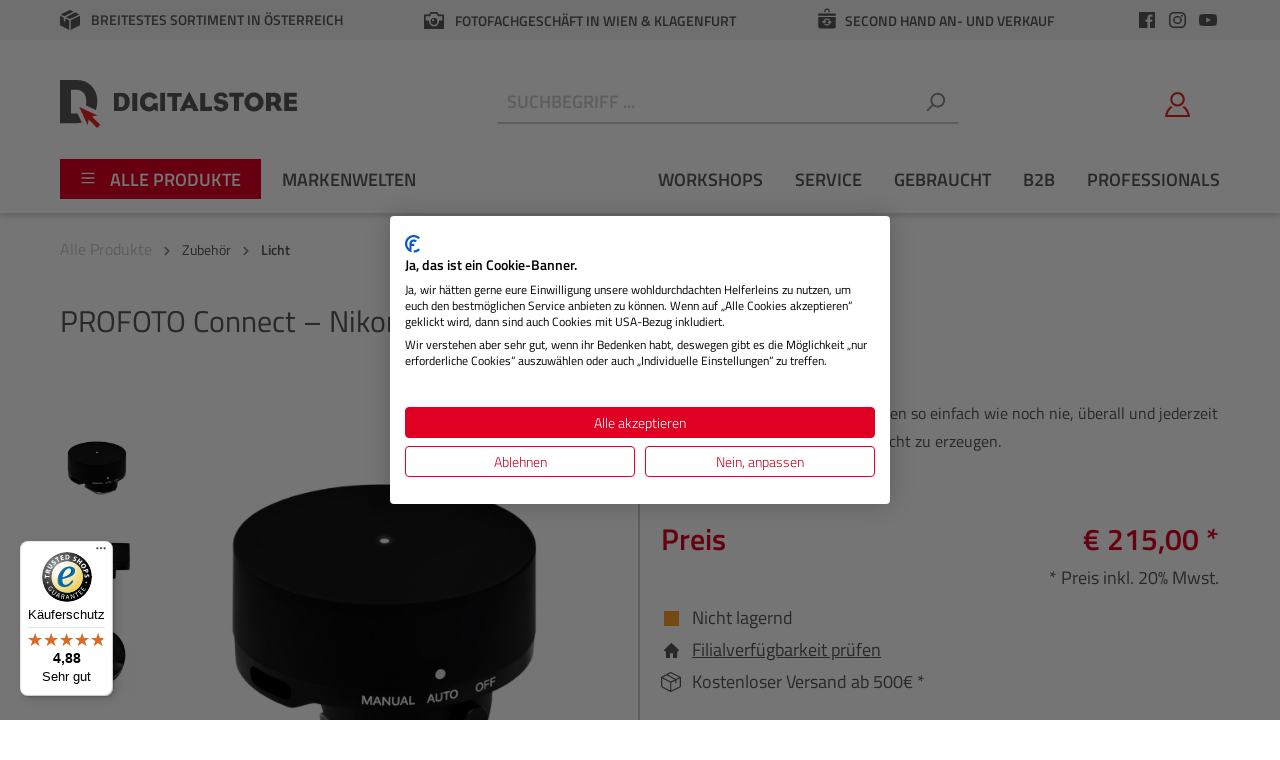

--- FILE ---
content_type: text/html; charset=UTF-8
request_url: https://www.digitalstore.at/Connect-Nikon/LI004155
body_size: 57192
content:

<!DOCTYPE html>

<html lang="de-AT"
      itemscope="itemscope"
      itemtype="https://schema.org/WebPage">

    
                                
    <head>
            <script src="https://consent.cookiefirst.com/sites/digitalstore.at-079f45a3-9d3d-4fff-97bc-e8bbba1d8a30/consent.js"></script>
                                <meta charset="utf-8">
            
                            <meta name="viewport"
                      content="width=device-width, initial-scale=1, shrink-to-fit=no">
            
                                <meta name="author"
                      content=""/>
                <meta name="robots"
                      content="index,follow"/>
                <meta name="revisit-after"
                      content="15 days"/>
                <meta name="keywords"
                      content=""/>
                <meta name="description"
                      content="Mit Profoto Connect ist es einfacher denn je, überall und jederzeit natürliches und ansprechendes Licht zu erzeugen. Dieser Auslöser hat keine Tasten und nur drei Einstellungen: &quot;Auto&quot;, &quot;Manual&quot; und &quot;Off&quot;. Im Auto-Modus drücken Sie einfach den Kameraausl…"/>
            
    <link rel="alternate"
          type="application/rss+xml"
          title="Blog Feed"
          href="/blog.rss" />

                <meta property="og:type"
          content="product"/>
    <meta property="og:site_name"
          content="Digitalstore"/>
    <meta property="og:url"
          content="https://www.digitalstore.at/Connect-Nikon/LI004155"/>
    <meta property="og:title"
          content="Connect – Nikon | LI004155"/>

    <meta property="og:description"
          content="Mit Profoto Connect ist es einfacher denn je, überall und jederzeit natürliches und ansprechendes Licht zu erzeugen. Dieser Auslöser hat keine Tasten und nur drei Einstellungen: &quot;Auto&quot;, &quot;Manual&quot; und &quot;Off&quot;. Im Auto-Modus drücken Sie einfach den Kameraausl…"/>
    <meta property="og:image"
          content="https://www.digitalstore.at/media/50/89/57/1686124274/LI004154_1.jpg"/>

            <meta property="product:brand"
              content="Profoto"/>
    
            <meta property="product:price:amount"
          content="215"/>
    <meta property="product:price:currency"
          content="EUR"/>
    <meta property="product:product_link"
          content="https://www.digitalstore.at/Connect-Nikon/LI004155"/>

    <meta name="twitter:card"
          content="product"/>
    <meta name="twitter:site"
          content="Digitalstore"/>
    <meta name="twitter:title"
          content="Connect – Nikon | LI004155"/>
    <meta name="twitter:description"
          content="Mit Profoto Connect ist es einfacher denn je, überall und jederzeit natürliches und ansprechendes Licht zu erzeugen. Dieser Auslöser hat keine Tasten und nur drei Einstellungen: &quot;Auto&quot;, &quot;Manual&quot; und &quot;Off&quot;. Im Auto-Modus drücken Sie einfach den Kameraausl…"/>
    <meta name="twitter:image"
          content="https://www.digitalstore.at/media/50/89/57/1686124274/LI004154_1.jpg"/>

                                <meta itemprop="copyrightHolder"
                      content="Digitalstore"/>
                <meta itemprop="copyrightYear"
                      content=""/>
                <meta itemprop="isFamilyFriendly"
                      content="false"/>
                <meta itemprop="image"
                      content="https://www.digitalstore.at/media/ab/0e/75/1686754677/DS Favicon.png"/>
            
    
                                                

                    <link rel="shortcut icon"
                  href="https://www.digitalstore.at/media/ab/0e/75/1686754677/DS Favicon.png">
        
                                <link rel="apple-touch-icon"
                  sizes="180x180"
                  href="https://www.digitalstore.at/media/ab/0e/75/1686754677/DS Favicon.png">
                    
                            
                        
    
    <link rel="canonical" href="https://www.digitalstore.at/Connect-Nikon/LI004155" />

    
                    <title itemprop="name">Connect – Nikon | LI004155</title>
        
                                                                                  <link rel="stylesheet"
                      href="https://www.digitalstore.at/theme/67a95c8b9e76221c5fe8bf8791478c14/css/all.css?17638879881258307">
                                    

    <script type="text/javascript">
                window.AUTO_TRANSLATED_TEXT = "Der\u0020Inhalt\u0020dieser\u0020Seite\u0020wurde\u0020automatisch\u0020\u00FCbersetzt."
                window.CURRENT_LANG = "ef13bd7e87f64abca898aacc1533042a"
    </script>


        

    <meta name="theme-color" content="#e52427" />

                        <script>
        window.features = {"V6_5_0_0":false,"v6.5.0.0":false,"PERFORMANCE_TWEAKS":false,"performance.tweaks":false,"FEATURE_NEXT_1797":false,"feature.next.1797":false,"FEATURE_NEXT_16710":false,"feature.next.16710":false,"FEATURE_NEXT_13810":false,"feature.next.13810":false,"FEATURE_NEXT_13250":false,"feature.next.13250":false,"FEATURE_NEXT_17276":false,"feature.next.17276":false,"FEATURE_NEXT_16151":false,"feature.next.16151":false,"FEATURE_NEXT_16155":false,"feature.next.16155":false,"FEATURE_NEXT_19501":false,"feature.next.19501":false,"FEATURE_NEXT_15053":false,"feature.next.15053":false,"FEATURE_NEXT_18215":false,"feature.next.18215":false,"FEATURE_NEXT_15815":false,"feature.next.15815":false,"FEATURE_NEXT_14699":false,"feature.next.14699":false,"FEATURE_NEXT_15707":false,"feature.next.15707":false,"FEATURE_NEXT_14360":false,"feature.next.14360":false,"FEATURE_NEXT_15172":false,"feature.next.15172":false,"FEATURE_NEXT_14001":false,"feature.next.14001":false,"FEATURE_NEXT_7739":false,"feature.next.7739":false,"FEATURE_NEXT_16200":false,"feature.next.16200":false,"FEATURE_NEXT_13410":false,"feature.next.13410":false,"FEATURE_NEXT_15917":false,"feature.next.15917":false,"FEATURE_NEXT_15957":false,"feature.next.15957":false,"FEATURE_NEXT_13601":false,"feature.next.13601":false,"FEATURE_NEXT_16992":false,"feature.next.16992":false,"FEATURE_NEXT_7530":false,"feature.next.7530":false,"FEATURE_NEXT_16824":false,"feature.next.16824":false,"FEATURE_NEXT_16271":false,"feature.next.16271":false,"FEATURE_NEXT_15381":false,"feature.next.15381":false,"FEATURE_NEXT_17275":false,"feature.next.17275":false,"FEATURE_NEXT_17016":false,"feature.next.17016":false,"FEATURE_NEXT_16236":false,"feature.next.16236":false,"FEATURE_NEXT_16640":false,"feature.next.16640":false,"FEATURE_NEXT_17858":false,"feature.next.17858":false,"FEATURE_NEXT_6758":false,"feature.next.6758":false,"FEATURE_NEXT_19048":false,"feature.next.19048":false,"FEATURE_NEXT_19822":false,"feature.next.19822":false,"FEATURE_NEXT_18129":false,"feature.next.18129":false,"FEATURE_NEXT_19163":false,"feature.next.19163":false,"FEATURE_NEXT_18187":false,"feature.next.18187":false,"FEATURE_NEXT_17978":false,"feature.next.17978":false,"FEATURE_NEXT_11634":false,"feature.next.11634":false,"FEATURE_NEXT_21547":false,"feature.next.21547":false,"FEATURE_NEXT_22900":false,"feature.next.22900":false,"FEATURE_SWAGCMSEXTENSIONS_1":true,"feature.swagcmsextensions.1":true,"FEATURE_SWAGCMSEXTENSIONS_2":true,"feature.swagcmsextensions.2":true,"FEATURE_SWAGCMSEXTENSIONS_8":true,"feature.swagcmsextensions.8":true,"FEATURE_SWAGCMSEXTENSIONS_63":true,"feature.swagcmsextensions.63":true};
    </script>
        
                
                            <script>
        dataLayer = window.dataLayer || [];
        // Clear the previous ecommerce object
        dataLayer.push({ ecommerce: null });
                    // Push new GA4 tags
            dataLayer.push({"event":"view_item","ecommerce":{"currency":"EUR","value":179.17,"items":[{"item_name":"Connect \u2013 Nikon","item_id":"LI004155","price":179.17,"index":0,"item_list_name":"Category","quantity":1,"item_category":"Licht","item_list_id":"6d953e7b1dd94ab7bb527bcb3dcc5039","item_brand":"Profoto"}]}});
                // Push regular datalayer
        dataLayer.push({"pageTitle":"Connect \u2013 Nikon | LI004155","pageSubCategory":"","pageCategoryID":"","pageSubCategoryID":"","pageCountryCode":"de-AT","pageLanguageCode":"\u00d6sterreichisch","pageVersion":1,"pageTestVariation":"1","pageValue":1,"pageAttributes":"1","pageCategory":"Product","productID":"943f4fe32dbc445a829ca9339bdc6abe","productName":"Connect \u2013 Nikon","productPrice":"179.17","productEAN":"7340027549230","productSku":"LI004155","productManufacturerNumber":"901314","productCategory":"Licht","productCategoryID":"6d953e7b1dd94ab7bb527bcb3dcc5039","productCurrency":"EUR","visitorLoginState":"Logged Out","visitorType":"NOT LOGGED IN","visitorLifetimeValue":0,"visitorExistingCustomer":"No"});
                    var google_tag_params = {"ecomm_pagetype":"product","ecomm_pcat":["Licht"],"ecomm_prodid":"LI004155","ecomm_pname":"Connect \u2013 Nikon","ecomm_pvalue":179.17,"ecomm_totalvalue":179.17}
            dataLayer.push ({
                'event':'remarketingTriggered',
                'google_tag_params': window.google_tag_params
            });
                            </script>
            
                        
            <script>(function(w,d,s,l,i){w[l]=w[l]||[];w[l].push({'gtm.start':
                    new Date().getTime(),event:'gtm.js'});var f=d.getElementsByTagName(s)[0],
                j=d.createElement(s),dl=l!='dataLayer'?'&l='+l:'';j.async=true;j.src=
                'https://www.googletagmanager.com/gtm.js?id='+i+dl;f.parentNode.insertBefore(j,f);
            })(window,document,'script','dataLayer','GTM-5QQTHXR9');</script>            
                                            
            <script>
                                    window.gtagActive = true;
                    window.gtagURL = 'https://www.googletagmanager.com/gtag/js?id=G-FZBLF3HSY3'
                    window.controllerName = 'product';
                    window.actionName = 'index';
                    window.trackOrders = '1';
                    window.gtagTrackingId = 'G-FZBLF3HSY3';
                    window.dataLayer = window.dataLayer || [];
                    window.gtagConfig = {
                        'anonymize_ip': '1',
                        'cookie_domain': 'none',
                        'cookie_prefix': '_swag_ga',
                    };

                    function gtag() { dataLayer.push(arguments); }
                            </script>

                                        <script id="sw-google-tag-manager-init" type="javascript/blocked">
                                            window.gtagCallback = function gtagCallbackFunction() {}
                                    </script>
                                

                                                                                                                                                                                                
    <!-- added by Trusted Shops app: Start -->
    <script src="https://integrations.etrusted.com/applications/widget.js/v2" async defer></script>
    <!-- End -->
                        


                            
            <script type="text/javascript" src='https://www.google.com/recaptcha/api.js' defer></script>
        <script>
                            window.googleReCaptchaV2Active = true;
                                </script>
            
                
                                    <script>
                    window.useDefaultCookieConsent = true;
                </script>
                    
            </head>

        
                                                                                                                                                                                                
    <!-- added by Trusted Shops app: Start -->
    <script src="https://integrations.etrusted.com/applications/widget.js/v2" async defer></script>
    <!-- End -->
                        

        <body class="is-ctl-product is-act-index">

    
                
                
    
    <!-- Google Tag Manager Noscript -->
            <noscript>
            <iframe src="https://www.googletagmanager.com/ns.html?id=GTM-5QQTHXR9"
                    height="0"
                    width="0"
                    style="display:none;visibility:hidden">
            </iframe>
        </noscript>
        <!-- End Google Tag Manager Noscript -->

                        <noscript class="noscript-main">
                
    <div role="alert"
         class="alert alert-info alert-has-icon">
                                                                <span class="icon icon-info">
                        <svg xmlns="http://www.w3.org/2000/svg" xmlns:xlink="http://www.w3.org/1999/xlink" width="24" height="24" viewBox="0 0 24 24"><defs><path d="M12 7c.5523 0 1 .4477 1 1s-.4477 1-1 1-1-.4477-1-1 .4477-1 1-1zm1 9c0 .5523-.4477 1-1 1s-1-.4477-1-1v-5c0-.5523.4477-1 1-1s1 .4477 1 1v5zm11-4c0 6.6274-5.3726 12-12 12S0 18.6274 0 12 5.3726 0 12 0s12 5.3726 12 12zM12 2C6.4772 2 2 6.4772 2 12s4.4772 10 10 10 10-4.4772 10-10S17.5228 2 12 2z" id="icons-default-info" /></defs><use xlink:href="#icons-default-info" fill="#758CA3" fill-rule="evenodd" /></svg>
        </span>
                                        
                    <div class="alert-content-container">
                                                    
                                    <div class="alert-content">
                                                    Um unseren Shop in vollem Umfang nutzen zu können, empfehlen wir Ihnen Javascript in Ihrem Browser zu aktivieren.
                                            </div>
                
                                                                </div>
            </div>
            </noscript>
        
                        <header class="header-main">
                                                    <div class="header__topbar d-none d-md-block">
        <div class="container h-100">
            <div class="row d-flex justify-content-between h-100">
                <div class="col-auto align-self-center">
                    <svg class="header__topbar-iconpackage" xmlns="http://www.w3.org/2000/svg" width="20" height="20" viewBox="0 0 20 20">
                        <g transform="translate(0 0)">
                            <path d="M13.583,1.608,4.507,6.254.9,4.479,9.816.077a.731.731,0,0,1,.65,0Z" transform="translate(-0.15)" fill="#585759"/>
                            <path d="M20.449,4.969,11.214,9.544,7.756,7.84l-.5-.254L16.342,2.94l.5.253Z" transform="translate(-1.209 -0.49)" fill="#585759"/>
                            <path d="M9.265,11.532l-.01,9.627L.41,16.544a.773.773,0,0,1-.41-.68V6.957L3.748,8.8V12.05a.75.75,0,1,0,1.5,0v-2.5l.5.243Z" transform="translate(0 -1.159)" fill="#585759"/>
                            <path d="M22.141,6.969l-9.225,4.555-.01,9.627,9.245-4.827Z" transform="translate(-2.151 -1.161)" fill="#585759"/>
                        </g>
                    </svg>
                    Breitestes Sortiment in Österreich
                </div>
                <div class="col-auto align-self-center text-center">
                    <svg class="header__topbar-iconcamera" xmlns="http://www.w3.org/2000/svg" width="20.342" height="16.951" viewBox="0 0 20.342 16.951">
                        <path d="M15.256,4.543,13.561,2H6.781l-1.7,2.543H0V18.951H20.342V4.543Zm3.39,5.933H15.189a5.089,5.089,0,1,1-10.037,0H1.7V6.238h4.3L7.687,3.7h4.966l1.7,2.543h4.3ZM10.171,7.933a3.329,3.329,0,0,0-3.39,3.339,3.391,3.391,0,1,0,6.781,0A3.329,3.329,0,0,0,10.171,7.933ZM9.8,10.946a1.114,1.114,0,0,1-1.57-.005A1.154,1.154,0,0,1,8.6,9.392a1.113,1.113,0,0,1,1.569.006,1.152,1.152,0,0,1-.37,1.548Z" transform="translate(0 -2)" fill="#585759"/>
                    </svg>
                    Fotofachgeschäft in Wien & Klagenfurt
                </div>
                <div class="col-auto align-self-center text-center d-none d-xl-flex">
                    <svg class="header__topbar-secondhand-icon" viewBox="-30 1 511 511.99997" xmlns="http://www.w3.org/2000/svg">
                        <path fill="#585759" d="m184.984375 96.234375v-25.160156c0-22.460938 18.273437-40.734375 40.734375-40.734375s40.738281 18.273437 40.738281 40.734375v25.160156h30.335938v-25.160156c0-39.191407-31.882813-71.074219-71.074219-71.074219-39.1875 0-71.074219 31.882812-71.074219 71.074219v25.160156zm0 0"/>
                        <path fill="#585759" d="m15.667969 126.574219c-8.375 0-15.167969 6.792969-15.167969 15.167969v46.25h450.4375v-46.25c0-8.375-6.792969-15.167969-15.167969-15.167969-127.695312 0-284.988281 0-420.101562 0zm0 0"/>
                        <path fill="#585759" d="m.5 218.332031v241.136719c0 28.964844 23.570312 52.53125 52.539062 52.53125h345.359376c28.96875 0 52.539062-23.566406 52.539062-52.53125v-241.136719zm138.3125 161.917969-34.011719-34.476562c-5.882812-5.964844-5.816406-15.570313.148438-21.453126 5.964843-5.882812 15.570312-5.816406 21.449219.148438l5.980468 6.058594c12.878906-70.894532 99.320313-99.238282 151.824219-50.109375 6.117187 5.722656 6.4375 15.324219.710937 21.441406-5.726562 6.117187-15.324218 6.433594-21.441406.710937-35.238281-32.980468-92.566406-13.597656-101.207031 33.234376l12.984375-12.808594c5.964844-5.882813 15.570312-5.816406 21.453125.148437 5.882813 5.964844 5.820313 15.566407-.144531 21.453125l-36.296875 35.796875c-5.773438 5.699219-15.324219 5.980469-21.449219-.144531zm200.179688-10.878906c-5.964844 5.882812-15.570313 5.816406-21.453126-.148438l-6.023437-6.105468c-12.132813 66.375-89.828125 97.054687-143.964844 56.707031-6.71875-5.003907-8.105469-14.511719-3.097656-21.226563 5.003906-6.71875 14.507813-8.105468 21.226563-3.101562 36.097656 26.90625 87.6875 6.480468 95.933593-37.550782l-12.921875 12.746094c-5.964844 5.882813-15.570312 5.820313-21.453125-.144531-5.882812-5.964844-5.820312-15.570313.144531-21.453125l35.859376-35.371094c5.917968-6.351562 15.9375-6.441406 21.988281-.179687l33.910156 34.375c5.882813 5.964843 5.816406 15.570312-.148437 21.453125zm0 0"/>
                    </svg>
                    Second Hand An- und Verkauf
                </div>
                <div class="col-auto align-self-center text-right col__socialmedia">
                    <a href="https://www.facebook.com/digitalstorevienna/" target="_blank" rel="noopener">
                        <svg xmlns="http://www.w3.org/2000/svg" width="16.53" height="16.53" viewBox="0 0 16.53 16.53">
                            <path d="M20.53,4.912V19.618a.912.912,0,0,1-.912.912H15.405v-6.4h2.149l.322-2.495h-2.47V10.041c0-.722.2-1.215,1.236-1.215h1.321V6.6a17.675,17.675,0,0,0-1.925-.1,3.006,3.006,0,0,0-3.209,3.3v1.84H10.675v2.495h2.154v6.4H4.912A.912.912,0,0,1,4,19.618V4.912A.912.912,0,0,1,4.912,4H19.618a.912.912,0,0,1,.912.912Z" transform="translate(-4 -4)" fill="#585759"/>
                        </svg>
                    </a>
                    <a href="https://www.instagram.com/digitalstorevienna/" target="_blank" rel="noopener">
                        <svg xmlns="http://www.w3.org/2000/svg" width="16.53" height="16.53" viewBox="0 0 16.53 16.53">
                            <path d="M12.265,5.489c2.207,0,2.468.008,3.34.048a4.573,4.573,0,0,1,1.535.285,2.737,2.737,0,0,1,1.569,1.569,4.573,4.573,0,0,1,.285,1.535c.04.872.048,1.133.048,3.34s-.008,2.468-.048,3.34a4.573,4.573,0,0,1-.285,1.535,2.737,2.737,0,0,1-1.569,1.569,4.573,4.573,0,0,1-1.535.285c-.871.04-1.133.048-3.34.048s-2.468-.008-3.34-.048a4.573,4.573,0,0,1-1.535-.285A2.737,2.737,0,0,1,5.822,17.14,4.573,4.573,0,0,1,5.537,15.6c-.04-.872-.048-1.133-.048-3.34S5.5,9.8,5.537,8.925a4.573,4.573,0,0,1,.285-1.535A2.737,2.737,0,0,1,7.391,5.822a4.573,4.573,0,0,1,1.535-.285c.872-.04,1.133-.048,3.34-.048m0-1.489c-2.245,0-2.526.01-3.408.05a6.066,6.066,0,0,0-2.006.384A4.226,4.226,0,0,0,4.434,6.851,6.066,6.066,0,0,0,4.05,8.857C4.01,9.739,4,10.02,4,12.265s.01,2.526.05,3.408a6.066,6.066,0,0,0,.384,2.006A4.226,4.226,0,0,0,6.851,20.1a6.066,6.066,0,0,0,2.006.384c.882.04,1.163.05,3.408.05s2.526-.009,3.408-.05a6.066,6.066,0,0,0,2.006-.384A4.226,4.226,0,0,0,20.1,17.679a6.066,6.066,0,0,0,.384-2.006c.04-.882.05-1.163.05-3.408s-.01-2.526-.05-3.408A6.066,6.066,0,0,0,20.1,6.851a4.226,4.226,0,0,0-2.417-2.417,6.066,6.066,0,0,0-2.006-.384C14.791,4.01,14.51,4,12.265,4Zm0,4.021a4.244,4.244,0,1,0,4.244,4.244,4.244,4.244,0,0,0-4.244-4.244Zm0,7a2.755,2.755,0,1,1,2.755-2.755A2.755,2.755,0,0,1,12.265,15.02Zm4.412-8.159a.992.992,0,1,0,.992.992.992.992,0,0,0-.992-.992Z" transform="translate(-4 -4)" fill="#585759"/>
                        </svg>

                    </a>
                    <a href="https://www.youtube.com/channel/UCmNW2EzTxXH77LxAmXFwVgA" target="_blank" rel="noopener">
                        <svg xmlns="http://www.w3.org/2000/svg" width="17.598" height="12.398" viewBox="0 0 17.598 12.398">
                            <path d="M20.455,8.936A2.211,2.211,0,0,0,18.9,7.37,52.252,52.252,0,0,0,12.024,7a52.252,52.252,0,0,0-6.875.37A2.211,2.211,0,0,0,3.593,8.936,23.194,23.194,0,0,0,3.226,13.2a23.194,23.194,0,0,0,.368,4.263,2.211,2.211,0,0,0,1.556,1.566,52.251,52.251,0,0,0,6.875.37,52.25,52.25,0,0,0,6.875-.37,2.211,2.211,0,0,0,1.556-1.566,23.2,23.2,0,0,0,.368-4.263,23.2,23.2,0,0,0-.368-4.263Zm-10.23,6.879V10.582l4.6,2.616Z" transform="translate(-3.225 -7)" fill="#585759"/>
                        </svg>
                    </a>
                </div>
            </div>
        </div>
    </div>
                                <div class="container container__header">
                        
            <div class="row align-items-center m-0 justify-content-between">

            <div class="col-auto d-flex px-0">
                            <div class="col-auto d-md-none pl-0 d-flex align-items-center">
                    <div class="menu-button">
                                                    <button class="btn nav-main-toggle-btn header-actions-btn p-0 d-flex align-items-center justify-content-center"
                                    type="button"
                                    data-offcanvas-menu="true"
                                    aria-label="Menü">
                                                                            <span class="icon icon-stack">
                        <svg xmlns="http://www.w3.org/2000/svg" xmlns:xlink="http://www.w3.org/1999/xlink" width="24" height="24" viewBox="0 0 24 24"><defs><path d="M3 13c-.5523 0-1-.4477-1-1s.4477-1 1-1h18c.5523 0 1 .4477 1 1s-.4477 1-1 1H3zm0-7c-.5523 0-1-.4477-1-1s.4477-1 1-1h18c.5523 0 1 .4477 1 1s-.4477 1-1 1H3zm0 14c-.5523 0-1-.4477-1-1s.4477-1 1-1h18c.5523 0 1 .4477 1 1s-.4477 1-1 1H3z" id="icons-default-stack" /></defs><use xlink:href="#icons-default-stack" fill="#758CA3" fill-rule="evenodd" /></svg>
        </span>
                                                                </button>
                                            </div>
                </div>
            
                            <div class="col-auto col-lg-auto header-logo-col px-0 d-flex align-items-center pr-lg-4">
                        <div class="header-logo-main">
                    <a class="header-logo-main-link"
               href="/"
               title="Zur Startseite wechseln">
                                    <span class="header-logo-picture">
                        <svg xmlns="http://www.w3.org/2000/svg" width="226.48" height="45.88" viewBox="0 0 226.48 45.88">
                          <g id="Digitalstore_Logo" transform="translate(-4.46 -2.67)">
                            <path d="M15,11.94v22.7h4.52a14.49,14.49,0,0,0,1.62-.09l4.15,8.9a22.35,22.35,0,0,1-4.59.46H4.46V2.67H18.31c6.31,0,9.46.74,13,3a17.45,17.45,0,0,1,5,4.76,21,21,0,0,1,3.77,12.74,25.39,25.39,0,0,1-1.28,8.21l-9.54-4.45a17.89,17.89,0,0,0,.31-3.45c0-7.36-3.59-11.5-10-11.5H15" fill="#585759"/>
                            <path d="M42.92,45.63l-8.17-8.16,5.53-.89L22.79,28.43l8.16,17.48.89-5.53L40,48.55l2.92-2.92" fill="#e82326"/>
                            <path d="M84.16,16.44a9.73,9.73,0,0,1,9.34-1.23,7.67,7.67,0,0,1,4.21,4.45c-1.38.51-2.76,1.08-4.15,1.56-1.2-2.76-5.41-3-7.09-.63-1.44,2.16-1.23,5.65,1.11,7.15a4,4,0,0,0,4.93-.54,5.41,5.41,0,0,0,1.11-2.37l4.19-.08.05,8.19c-1.08-.63-2.35-1.29-3.4-2a7.12,7.12,0,0,1-6.37,1.62,8.15,8.15,0,0,1-6.55-5c-1.53-3.75-.72-8.65,2.61-11.14Z" fill="#585759"/>
                            <path d="M154.06,15.6a9.24,9.24,0,0,1,7.09-.66,5.18,5.18,0,0,1,3.57,3.66A34.2,34.2,0,0,1,161.3,20a3.61,3.61,0,0,0-3.3-2.2c-.69.12-1.62.27-1.89,1a1.51,1.51,0,0,0,.72,2c1.89,1,4.21.57,6,1.68,3.33,1.86,3.15,7.48-.24,9.19a10.18,10.18,0,0,1-8.32.3,5.38,5.38,0,0,1-3-3.57c1.14-.51,2.31-1,3.51-1.44A3.56,3.56,0,0,0,158,29.18c.93.06,2.16-.06,2.55-1.05a1.62,1.62,0,0,0-1.14-2.19c-1.83-.63-3.94-.36-5.59-1.5-3-2-2.73-7,.27-8.83Z" fill="#585759"/>
                            <path d="M73.56,15h4.75V32.3H73.56Z" fill="#585759"/>
                            <path d="M100.17,14.94h4.72v17.3H100.2V14.94Z" fill="#585759"/>
                            <path d="M106.9,15h14v3.66c-1.5.06-3,0-4.54,0V32.24h-4.69V18.64c-1.59,0-3.15.06-4.72,0V14.98Z" fill="#585759"/>
                            <path d="M138.53,15h4.66V28.22c2.19,0,4.39-.18,6.58-.21.06,1.41,0,2.82,0,4.24H138.51V15Z" fill="#585759"/>
                            <path d="M166.19,14.94H180v3.72h-4.51V32.24h-4.72V18.64h-4.63v-3.7Z" fill="#585759"/>
                            <path d="M218.76,14.94h12V18.7h-7.54v2.88h7.33v3.81h-7.33V28.3h7.72v4H218.71V14.94Z" fill="#585759"/>
                            <path d="M69.06,17.14A7.17,7.17,0,0,0,63.86,15c-2.61-.06-5.26,0-7.87,0V32.3h7.27a7.76,7.76,0,0,0,5.59-2.28,8.76,8.76,0,0,0,2.25-6.46,9.46,9.46,0,0,0-2.04-6.42ZM65,27.8c-1.23,1.14-3,.69-4.51.75v-10c1.44.09,3.18-.39,4.36.72a5.46,5.46,0,0,1,1.5,4.18A5.64,5.64,0,0,1,65,27.8Z" fill="#585759"/>
                            <path d="M213.26,25.58a5,5,0,0,0,2.28-4.81,5.52,5.52,0,0,0-3.45-5.41,7.72,7.72,0,0,0-3.21-.42H201.4V32.21h4.63V27.34c.81-.45,1.92-.15,2.85-.24,1.14,1.59,2,3.36,3.09,5a49.438,49.438,0,0,0,5.17,0C215.94,30,214.5,27.8,213.26,25.58Zm-3.63-2.19a9.71,9.71,0,0,1-3.6.36c0-1.68-.06-3.33,0-5,1.44.09,3.3-.48,4.3.9a2.88,2.88,0,0,1-.7,3.73Z" fill="#585759"/>
                            <path d="M198.46,20.92a9.09,9.09,0,1,0-3.518,10.23,9.07,9.07,0,0,0,3.518-10.23Zm-5.29,5.74a4.34,4.34,0,0,1-6.19.66c-2.61-2.28-1.77-7.57,1.83-8.29A4.33,4.33,0,0,1,193,20.44a5.47,5.47,0,0,1,.17,6.22Z" fill="#585759"/>
                            <path d="M129.28,16.38A9.62,9.62,0,0,0,127.9,14a13.129,13.129,0,0,0-1.05,1.77q-4.19,8.16-8.05,16.4c1.59,0,3.21.09,4.81,0a14.661,14.661,0,0,0,1.08-2.43h6.13c.36.81.69,1.62,1.05,2.46h5.29C134.57,26.93,131.92,21.64,129.28,16.38ZM126,26.45c.57-1.26,1.08-2.55,1.71-3.78.63,1.26,1.2,2.52,1.77,3.78C128.32,26.48,127.15,26.48,126,26.45Z" fill="#585759"/>
                          </g>
                        </svg>
                    </span>
                            </a>
            </div>
                </div>
                        </div>

                            <div class="col-auto order-2 col-sm order-sm-1 header-search-col d-md-flex justify-content-center">
                    <div class="row w-100">
                        <div class="col-sm-auto d-none d-sm-block d-md-none">
                                                            <div class="nav-main-toggle d-md-none">
                                                                            <button class="btn nav-main-toggle-btn header-actions-btn"
                                                type="button"
                                                data-offcanvas-menu="true"
                                                aria-label="Menü">
                                                                                                    <span class="icon icon-stack">
                        <svg xmlns="http://www.w3.org/2000/svg" xmlns:xlink="http://www.w3.org/1999/xlink" width="24" height="24" viewBox="0 0 24 24"><use xlink:href="#icons-default-stack" fill="#758CA3" fill-rule="evenodd" /></svg>
        </span>
                                                                                        </button>
                                                                    </div>
                                                    </div>
                        <div class="col">
                            
    <div class="collapse"
         id="searchCollapse">
        <div class="header-search">
            <form action="/search"
                  method="get"
                  data-search-form="true"
                  data-search-widget-options='{&quot;searchWidgetMinChars&quot;:3}'
                  data-url="/suggest?search="
                  class="header-search-form">
                                    <div class="input-group">
                            <input type="search"
           name="search"
           class="form-control header-search-input"
           id="header-search-input"
           autocomplete="off"
           autocapitalize="off"
           placeholder="Suchbegriff ..."
           aria-label="Suchbegriff ..."
           value=""
    >

                                                                                                                <div class="input-group-append">
                                    <button type="submit"
                                            class="btn header-search-btn"
                                            aria-label="Suchen">
                                        <span class="header-search-icon">
                                                    <span class="icon icon-search">
                        <svg xmlns="http://www.w3.org/2000/svg" xmlns:xlink="http://www.w3.org/1999/xlink" width="24" height="24" viewBox="0 0 24 24"><defs><path d="M10.0944 16.3199 4.707 21.707c-.3905.3905-1.0237.3905-1.4142 0-.3905-.3905-.3905-1.0237 0-1.4142L8.68 14.9056C7.6271 13.551 7 11.8487 7 10c0-4.4183 3.5817-8 8-8s8 3.5817 8 8-3.5817 8-8 8c-1.8487 0-3.551-.627-4.9056-1.6801zM15 16c3.3137 0 6-2.6863 6-6s-2.6863-6-6-6-6 2.6863-6 6 2.6863 6 6 6z" id="icons-default-search" /></defs><use xlink:href="#icons-default-search" fill="#758CA3" fill-rule="evenodd" /></svg>
        </span>
                                            </span>
                                    </button>
                                </div>
                                                                        </div>
                            </form>
        </div>
    </div>
                        </div>
                    </div>
                </div>
            
                            <div class="col-auto order-1 col-sm-auto order-sm-2 header-actions-col d-flex pr-0">
                                                    <div class="d-md-none">
                            <div class="search-toggle">
                                <button class="btn header-actions-btn search-toggle-btn js-search-toggle-btn collapsed"
                                        type="button"
                                data-toggle="collapse"
                                data-target="#searchCollapse"
                                aria-expanded="false"
                                aria-controls="searchCollapse"
                                aria-label="Suchen">
                                <svg xmlns="http://www.w3.org/2000/svg" width="23.709" height="24.558" viewBox="0 0 23.709 24.558">
                                    <path d="M24.333,22.368l-5.845-6.079A9.911,9.911,0,1,0,10.9,19.83a9.809,9.809,0,0,0,5.681-1.794l5.889,6.125a1.293,1.293,0,1,0,1.864-1.793ZM10.9,2.587A7.329,7.329,0,1,1,3.571,9.915,7.337,7.337,0,0,1,10.9,2.587Z" transform="translate(-0.984)" fill="#e82326"/>
                                </svg>
                                </button>
                            </div>
                        </div>
                    

    

    <div class="col-auto d-lg-none">
                    <div class="top-bar-nav-item top-bar-store" style="display: none;">
            <div class="neti-store-select-menu dropdown">
                            <button class="btn dropdown-toggle top-bar-nav-btn header-actions-btn"
                        type="button"
                        id="storesDropdown-"
                        data-toggle="dropdown"
                        aria-haspopup="true"
                        aria-expanded="false"
                >
                                            <div class="top-bar-list-icon neti-store-select-marker d-inline-block">
                                    <span class="icon icon-marker">
                        <svg xmlns="http://www.w3.org/2000/svg" xmlns:xlink="http://www.w3.org/1999/xlink" width="24" height="24" viewBox="0 0 24 24"><defs><path d="M12.7685 23.0866a1 1 0 0 1-.1286.1286c-.4245.3534-1.055.2958-1.4084-.1286C5.7438 16.4959 3 11.6798 3 8.638 3 3.8674 7.2293 0 12 0s9 3.8674 9 8.6381c0 3.0417-2.7438 7.8578-8.2315 14.4485zM19 8.638C19 5.0631 15.7595 2 12 2S5 5.0632 5 8.6381c0 2.291 2.3185 6.4766 7 12.2349 4.6815-5.7583 7-9.9438 7-12.2349zM12 11c-1.1046 0-2-.8954-2-2s.8954-2 2-2 2 .8954 2 2-.8954 2-2 2z" id="icons-default-marker" /></defs><use xlink:href="#icons-default-marker" fill="#758CA3" fill-rule="evenodd" /></svg>
        </span>
                            </div>
                        <span class="top-bar-nav-text d-none d-lg-inline-block">
                            <span data-store-selection-status="succeeded" style="display: none;">
                                Meine Filiale: <span data-store-name></span>
                            </span>
                            <span data-store-selection-status="missing">
                                Meine Filiale
                            </span>
                        </span>
                                    </button>
            
                            <div class="top-bar-list dropdown-menu dropdown-menu-right"
                     aria-labelledby="storeSelect">

                    <div data-store-selection-status="succeeded" style="display: none;">
                        <div class="selected-store-details">
                                                    </div>
                        <hr />
                        <div class="neti--store-pickup--plugin-container"
                             data-neti-store-search
                             data-neti-store-select
                             data-reload-url="/detail/943f4fe32dbc445a829ca9339bdc6abe"
                             data-remove-url="https://www.digitalstore.at/StorePickup/unselectStore"
                        >
                            <a class="btn btn-primary neti--store-pickup--button btn-block" data-pickup="trigger-button" href="#">
                                Filiale ändern
                            </a>

                            <a class="neti--store-pickup--button remove-button" data-pickup="remove-button" href="#">
                                Auswahl aufheben
                            </a>

                            <div class="off-canvas--content d-none">
                                                                                                                                    <div class="store-pickup--selection-container">
        <div class="h1 neti--store-select--off-canvas-headline">Wähle hier deine Filiale aus</div>
    <div class="position-relative">
        <button @click="onCloseButtonClicked" class="btn btn-light offcanvas-close js-offcanvas-close position-absolute w-auto">
                    <span class="icon icon-x icon-sm">
                        <svg xmlns="http://www.w3.org/2000/svg" xmlns:xlink="http://www.w3.org/1999/xlink" width="24" height="24" viewBox="0 0 24 24"><defs><path d="m10.5858 12-7.293-7.2929c-.3904-.3905-.3904-1.0237 0-1.4142.3906-.3905 1.0238-.3905 1.4143 0L12 10.5858l7.2929-7.293c.3905-.3904 1.0237-.3904 1.4142 0 .3905.3906.3905 1.0238 0 1.4143L13.4142 12l7.293 7.2929c.3904.3905.3904 1.0237 0 1.4142-.3906.3905-1.0238.3905-1.4143 0L12 13.4142l-7.2929 7.293c-.3905.3904-1.0237.3904-1.4142 0-.3905-.3906-.3905-1.0238 0-1.4143L10.5858 12z" id="icons-default-x" /></defs><use xlink:href="#icons-default-x" fill="#758CA3" fill-rule="evenodd" /></svg>
        </span>
            </button>
    </div>

    <div class="store-pickup--map-container" ref="mapContainer">
        <div class="store-pickup--map" ref="map"></div>
    </div>

    <div class="store-pickup--search-container rounded">
        <input type="hidden" ref="productId" value="943f4fe32dbc445a829ca9339bdc6abe" />
        <input type="hidden" ref="useCart" value="0" />
        <input type="hidden" ref="isServicePartnerMode" value="0" />

                    <div class="store-pickup--search-input input-group" :class="{ 'has-countries': countries.length > 2, 'has-country-filter': storeLocatorConfig.showCountryFilter }">
                                    <div class="dropdown country-select" v-if="countries.length > 2">
                        <button
                                class="btn dropdown-toggle" type="button" id="dropdownCountries"
                                data-toggle="dropdown" aria-haspopup="true" aria-expanded="false"
                        >
                            <span class="badge badge-primary selected-country" v-if="selectedCountry">
                                {{ selectedCountry.isoCode }}
                            </span>
                        </button>
                        <div class="dropdown-menu" aria-labelledby="dropdownCountries">
                            <input
                                    v-if="storeLocatorConfig.showCountryFilter"
                                    class="country-filter"
                                    type="text"
                                    placeholder="Suche..."
                                    v-model="countryFilterInput"
                            />

                            <div class="dropdown-item-container">
                                <a
                                        href="#" class="dropdown-item"
                                        v-for="(country, key) in filteredCountries" :key="key"
                                        @click.prevent="onSelectCountry(country)"
                                >
                                    <div class="country-iso-code">
                                    <span class="badge badge-light ">
                                        {{ country.isoCode }}
                                    </span>
                                    </div>
                                    <div class="country-label">
                                        {{ country.label }}
                                    </div>
                                </a>
                            </div>

                            <div class="no-results" v-if="filteredCountries.length === 0">
                                Keine Länder gefunden.
                            </div>
                        </div>
                    </div>
                                                    <input
                            type="text"
                            class="form-control"
                            v-model="location"
                            @keyup.enter="doSearch"
                            placeholder="PLZ / Standort"
                            aria-describedby="button-search-pickup"
                    />
                                                    <div class="input-group-append">
                        <button class="btn btn-primary" @click="doSearch" id="button-search-pickup">
                            Suche
                        </button>
                    </div>
                            </div>
        
        <a class="neti--store-pickup--button remove-button" href="#" @click.prevent="removeStore">
            Auswahl aufheben
        </a>

        <div class="store--output-note border-bottom" v-if="
        (
            (null === searchResult || searchResult.length > 0)
            && '1' === ''
            && !isServicePartnerMode
            && !isStoreSelect
        )"
        >
            
    <div role="alert"
         class="alert alert-info alert-has-icon">
                                                                <span class="icon icon-info">
                        <svg xmlns="http://www.w3.org/2000/svg" xmlns:xlink="http://www.w3.org/1999/xlink" width="24" height="24" viewBox="0 0 24 24"><use xlink:href="#icons-default-info" fill="#758CA3" fill-rule="evenodd" /></svg>
        </span>
                                        
                    <div class="alert-content-container">
                                                    
                                    <div class="alert-content">
                                                    Es werden nur Filialen angezeigt, die Ihre gewünschten Waren verfügbar haben.
                                            </div>
                
                                                                </div>
            </div>
        </div>

        <div class="store--output-note border-bottom" v-if="null !== searchResult && searchResult.length === 0">
            
    <div role="alert"
         class="alert alert-warning alert-has-icon">
                                                                <span class="icon icon-warning">
                        <svg xmlns="http://www.w3.org/2000/svg" xmlns:xlink="http://www.w3.org/1999/xlink" width="24" height="24" viewBox="0 0 24 24"><defs><path d="m13.7744 1.4124 9.7058 18.6649c.5096.98.1283 2.1875-.8517 2.6971a2 2 0 0 1-.9227.2256H2.2942c-1.1045 0-2-.8954-2-2a2 2 0 0 1 .2256-.9227l9.7058-18.665c.5096-.98 1.7171-1.3613 2.6971-.8517a2 2 0 0 1 .8517.8518zM2.2942 21h19.4116L12 2.335 2.2942 21zM12 17c.5523 0 1 .4477 1 1s-.4477 1-1 1-1-.4477-1-1 .4477-1 1-1zm1-2c0 .5523-.4477 1-1 1s-1-.4477-1-1v-5c0-.5523.4477-1 1-1s1 .4477 1 1v5z" id="icons-default-warning" /></defs><use xlink:href="#icons-default-warning" fill="#758CA3" fill-rule="evenodd" /></svg>
        </span>
                                        
                    <div class="alert-content-container">
                                                    
                                    <div class="alert-content">
                                                    Es wurden leider keine passenden Filialen gefunden.
                                            </div>
                
                                                                </div>
            </div>
        </div>

        <div class="store--output-note border-bottom" v-if="errorMessage">
            
    <div role="alert"
         class="alert alert-warning alert-has-icon">
                                                                <span class="icon icon-warning">
                        <svg xmlns="http://www.w3.org/2000/svg" xmlns:xlink="http://www.w3.org/1999/xlink" width="24" height="24" viewBox="0 0 24 24"><use xlink:href="#icons-default-warning" fill="#758CA3" fill-rule="evenodd" /></svg>
        </span>
                                        
                    <div class="alert-content-container">
                                                    
                                    <div class="alert-content">
                                                    {{ errorMessage }}
                                            </div>
                
                                                                </div>
            </div>
        </div>

        <div class="store-pickup--search-results" ref="searchResultsContainer" v-if="null !== searchResult && searchResult.length > 0">
            <div
                    class="store-pickup--search-result position-relative border-bottom"
                    :id="'store-pickup--search-result--' + store.id"
                    v-for="(store, key) in searchResult"
                    :key="key"
                    :class="{ featured: store.featured, active: store.id === selectedStoreId }"
                    @click="focusOnMap(store)"
            >
                <div class="store-pickup--selected-store-icon" v-if="store.id === selectedStoreId">
                            <span class="icon icon-bookmark">
                        <svg xmlns="http://www.w3.org/2000/svg" xmlns:xlink="http://www.w3.org/1999/xlink" width="24" height="24" viewBox="0 0 24 24"><defs><path d="M6 2v18.47l4.3346-2.893a3 3 0 0 1 3.3308 0L18 20.47V2H6zM5 0h14c.5523 0 1 .4477 1 1v21.3398c0 .5523-.4477 1-1 1a1 1 0 0 1-.5551-.1683l-5.8898-3.931a1 1 0 0 0-1.1102 0l-5.8898 3.931c-.4593.3066-1.0803.1828-1.3869-.2766A1 1 0 0 1 4 22.3398V1c0-.5523.4477-1 1-1z" id="icons-default-bookmark" /></defs><use xlink:href="#icons-default-bookmark" fill="#758CA3" fill-rule="evenodd" /></svg>
        </span>
                    </div>

                <div class="store-distance badge badge-info value position-absolute">
                    {{ Math.round(store.extensions.neti_store_pickup_distance.distance * 100) / 100 }} {{ store.extensions.neti_store_pickup_distance.unit }}
                </div>

                <div class="store-address">
                    <div class="h5">{{ store.label }}</div>
                    {{ store.street }} {{ store.streetNumber }}<br />
                    {{ store.zipCode }} {{ store.city }}<br />
                </div>

                <div class="store-availability" v-if="0 == 0 && '' === '' && !isServicePartnerMode && !isStoreSelect">
                    <template v-if="'general' === 'concrete'">
                        Verfügbar
                    </template>
                    <template v-else-if="0 == 0 && 0 < getBuildToOrder(store)">
                        Immer verfügbar
                    </template>
                    <template v-else>
                        Bestand: {{ getAvailableStock(store) }}
                    </template>
                </div>

                <store-availability-time
                        v-if="storePickupConfig.considerStock && false === isServicePartnerMode && false === isStoreSelect"
                        :use-cart="0"
                        :times="getAvailabilityTimes(store)"
                        :store="store"
                ></store-availability-time>

                <div class="button-group d-flex flex-row mt-3">
                    <button class="btn btn-secondary" disabled v-if="store.id === selectedStoreId">
                        Ausgewählt
                    </button>
                    <button class="btn btn-secondary" @click.stop @click="selectStore(store)" v-else>
                        Auswählen
                    </button>
                    <button class="btn btn-secondary ml-1" v-if="store.translated.openingTimes" @click.stop @click="toggleOpeningTimes(store)">
                        Öffnungszeiten
                    </button>
                </div>

                <div class="store-opening-times mt-3" v-if="store.translated.openingTimes && visibleOpeningTimes[store.id]">
                    <strong>
                        Öffnungszeiten:
                    </strong>
                    <div v-html="formatOpeningTimes(store.translated.openingTimes)">
                    </div>
                </div>
            </div>

            <nav aria-label="pagination" class="pagination-nav" v-if="pagination.total > pagination.limit">
                <ul class="pagination justify-content-center my-3">
                    <li class="page-item" :class="{ disabled: pagination.page === 1 }">
                        <button class="page-link" tabindex="-1" aria-disabled="true" @click="prevPage" :disabled="pagination.page === 1">
                                    <span class="icon icon-arrow-medium-left icon-fluid">
                        <svg xmlns="http://www.w3.org/2000/svg" xmlns:xlink="http://www.w3.org/1999/xlink" width="16" height="16" viewBox="0 0 16 16"><defs><path id="icons-solid-arrow-medium-left" d="M4.7071 5.2929c-.3905-.3905-1.0237-.3905-1.4142 0-.3905.3905-.3905 1.0237 0 1.4142l4 4c.3905.3905 1.0237.3905 1.4142 0l4-4c.3905-.3905.3905-1.0237 0-1.4142-.3905-.3905-1.0237-.3905-1.4142 0L8 8.5858l-3.2929-3.293z" /></defs><use transform="matrix(0 -1 -1 0 16 16)" xlink:href="#icons-solid-arrow-medium-left" fill="#758CA3" fill-rule="evenodd" /></svg>
        </span>
                            </button>
                    </li>

                    <li class="page-item" aria-current="page">
                        <span class="page-link">Seite {{ pagination.page }} von {{ pagination.pageCount }}</span>
                    </li>

                    <li class="page-item" :class="{ disabled: pagination.page >= pagination.pageCount }">
                        <button class="page-link" @click="nextPage" :disabled="pagination.page >= pagination.pageCount">
                                    <span class="icon icon-arrow-medium-right icon-fluid">
                        <svg xmlns="http://www.w3.org/2000/svg" xmlns:xlink="http://www.w3.org/1999/xlink" width="16" height="16" viewBox="0 0 16 16"><defs><path id="icons-solid-arrow-medium-right" d="M4.7071 5.2929c-.3905-.3905-1.0237-.3905-1.4142 0-.3905.3905-.3905 1.0237 0 1.4142l4 4c.3905.3905 1.0237.3905 1.4142 0l4-4c.3905-.3905.3905-1.0237 0-1.4142-.3905-.3905-1.0237-.3905-1.4142 0L8 8.5858l-3.2929-3.293z" /></defs><use transform="rotate(-90 8 8)" xlink:href="#icons-solid-arrow-medium-right" fill="#758CA3" fill-rule="evenodd" /></svg>
        </span>
                            </button>
                    </li>
                </ul>
            </nav>
        </div>
    </div>
</div>
                            </div>

                            <script type="text/x-template" id="neti-store-pickup-info-window">
                                    <div class="neti-store-locator-info-window">
        <template v-if="store.country && store.country.iso == 'GB'">
            <strong>{{ store.label }}</strong><br />
            {{ store.streetNumber }} {{ store.street }}<br />
            {{ store.city }}<br />
            <template v-if="store.countryState">
                {{ store.countryState.translated.name }}<br />
            </template>
            {{ store.zipCode }}<br />
            <template v-if="store.country">
                {{ store.country.name }}<br />
            </template>
        </template>

        <template v-else>
            <strong>{{ store.label }}</strong><br />
            {{ store.street }} {{ store.streetNumber }}<br />
            {{ store.zipCode }} {{ store.city }}<br />
            <template v-if="store.country">
                {{ store.country.name }}<br />
            </template>
        </template>
        <br />
        <template v-if="store.phone">
            <strong>Tel.</strong>
            <a :href="'tel:' + store.phone">
                {{ store.phone }}
            </a>
            <br />
        </template>
        <template v-if="store.fax">
            <strong>Fax.</strong>
            {{ store.fax }}
            <br />
        </template>

                    <template v-if="config.showOpeningTimesOnMarkerWindow">
                <template v-if="hasBusinessHours">
                    <br />
                    <div v-if="isStoreOpen" class="font-weight-bold text-success mb-1">
                        Geöffnet
                    </div>
                    <div v-else-if="store.extensions.storeBusinessHours.businessHours.length > 0" class="text-danger">
                        Geschlossen
                    </div>
                    <div class="buiness-hours-week">
                        <dl v-for="weekDay in weekDays" class="row mb-1 justify-content-end">
                            <template v-if="businessHours[weekDay.id]">
                                <dt class="col-5">{{ weekDay.translated.name }}:</dt>
                                <dd v-for="businessHour in businessHours[weekDay.id]" class="col-7 mb-0">
                                    {{ formatTime(businessHour.businessHour.start) }} - {{ formatTime(businessHour.businessHour.end) }}
                                </dd>
                            </template>
                        </dl>
                    </div>
                </template>
                <template v-else-if="formattedOpeningTimes">
                    <br />
                    <div class="opening-times">
                        <strong>
                            Öffnungszeiten
                        </strong>
                        <div v-html="formattedOpeningTimes"></div>
                    </div>
                </template>
            </template>
            </div>
                            </script>
                        </div>
                    </div>

                    <div data-store-selection-status="missing">
                        <div class="h4">Filiale finden</div>
                        <div class="neti--store-pickup--plugin-container"
                             data-neti-store-search
                             data-neti-store-select
                             data-reload-url="/detail/943f4fe32dbc445a829ca9339bdc6abe"
                             data-remove-url="https://www.digitalstore.at/StorePickup/unselectStore"
                        >
                            <div class="form-group">
                                <input class="form-control" type="text" name="store-select--location" placeholder="PLZ / Ort" />
                            </div>
                            <a class="btn btn-primary neti--store-pickup--button btn-block" data-pickup="trigger-button" href="#">
                                Filiale ändern
                            </a>

                            <div class="off-canvas--content d-none">
                                <div class="store-pickup--selection-container">
        <div class="h1 neti--store-select--off-canvas-headline">Wähle hier deine Filiale aus</div>
    <div class="position-relative">
        <button @click="onCloseButtonClicked" class="btn btn-light offcanvas-close js-offcanvas-close position-absolute w-auto">
                    <span class="icon icon-x icon-sm">
                        <svg xmlns="http://www.w3.org/2000/svg" xmlns:xlink="http://www.w3.org/1999/xlink" width="24" height="24" viewBox="0 0 24 24"><use xlink:href="#icons-default-x" fill="#758CA3" fill-rule="evenodd" /></svg>
        </span>
            </button>
    </div>

    <div class="store-pickup--map-container" ref="mapContainer">
        <div class="store-pickup--map" ref="map"></div>
    </div>

    <div class="store-pickup--search-container rounded">
        <input type="hidden" ref="productId" value="943f4fe32dbc445a829ca9339bdc6abe" />
        <input type="hidden" ref="useCart" value="0" />
        <input type="hidden" ref="isServicePartnerMode" value="0" />

                    <div class="store-pickup--search-input input-group" :class="{ 'has-countries': countries.length > 2, 'has-country-filter': storeLocatorConfig.showCountryFilter }">
                                    <div class="dropdown country-select" v-if="countries.length > 2">
                        <button
                                class="btn dropdown-toggle" type="button" id="dropdownCountries"
                                data-toggle="dropdown" aria-haspopup="true" aria-expanded="false"
                        >
                            <span class="badge badge-primary selected-country" v-if="selectedCountry">
                                {{ selectedCountry.isoCode }}
                            </span>
                        </button>
                        <div class="dropdown-menu" aria-labelledby="dropdownCountries">
                            <input
                                    v-if="storeLocatorConfig.showCountryFilter"
                                    class="country-filter"
                                    type="text"
                                    placeholder="Suche..."
                                    v-model="countryFilterInput"
                            />

                            <div class="dropdown-item-container">
                                <a
                                        href="#" class="dropdown-item"
                                        v-for="(country, key) in filteredCountries" :key="key"
                                        @click.prevent="onSelectCountry(country)"
                                >
                                    <div class="country-iso-code">
                                    <span class="badge badge-light ">
                                        {{ country.isoCode }}
                                    </span>
                                    </div>
                                    <div class="country-label">
                                        {{ country.label }}
                                    </div>
                                </a>
                            </div>

                            <div class="no-results" v-if="filteredCountries.length === 0">
                                Keine Länder gefunden.
                            </div>
                        </div>
                    </div>
                                                    <input
                            type="text"
                            class="form-control"
                            v-model="location"
                            @keyup.enter="doSearch"
                            placeholder="PLZ / Standort"
                            aria-describedby="button-search-pickup"
                    />
                                                    <div class="input-group-append">
                        <button class="btn btn-primary" @click="doSearch" id="button-search-pickup">
                            Suche
                        </button>
                    </div>
                            </div>
        
        <a class="neti--store-pickup--button remove-button" href="#" @click.prevent="removeStore">
            Auswahl aufheben
        </a>

        <div class="store--output-note border-bottom" v-if="
        (
            (null === searchResult || searchResult.length > 0)
            && '1' === ''
            && !isServicePartnerMode
            && !isStoreSelect
        )"
        >
            
    <div role="alert"
         class="alert alert-info alert-has-icon">
                                                                <span class="icon icon-info">
                        <svg xmlns="http://www.w3.org/2000/svg" xmlns:xlink="http://www.w3.org/1999/xlink" width="24" height="24" viewBox="0 0 24 24"><use xlink:href="#icons-default-info" fill="#758CA3" fill-rule="evenodd" /></svg>
        </span>
                                        
                    <div class="alert-content-container">
                                                    
                                    <div class="alert-content">
                                                    Es werden nur Filialen angezeigt, die Ihre gewünschten Waren verfügbar haben.
                                            </div>
                
                                                                </div>
            </div>
        </div>

        <div class="store--output-note border-bottom" v-if="null !== searchResult && searchResult.length === 0">
            
    <div role="alert"
         class="alert alert-warning alert-has-icon">
                                                                <span class="icon icon-warning">
                        <svg xmlns="http://www.w3.org/2000/svg" xmlns:xlink="http://www.w3.org/1999/xlink" width="24" height="24" viewBox="0 0 24 24"><use xlink:href="#icons-default-warning" fill="#758CA3" fill-rule="evenodd" /></svg>
        </span>
                                        
                    <div class="alert-content-container">
                                                    
                                    <div class="alert-content">
                                                    Es wurden leider keine passenden Filialen gefunden.
                                            </div>
                
                                                                </div>
            </div>
        </div>

        <div class="store--output-note border-bottom" v-if="errorMessage">
            
    <div role="alert"
         class="alert alert-warning alert-has-icon">
                                                                <span class="icon icon-warning">
                        <svg xmlns="http://www.w3.org/2000/svg" xmlns:xlink="http://www.w3.org/1999/xlink" width="24" height="24" viewBox="0 0 24 24"><use xlink:href="#icons-default-warning" fill="#758CA3" fill-rule="evenodd" /></svg>
        </span>
                                        
                    <div class="alert-content-container">
                                                    
                                    <div class="alert-content">
                                                    {{ errorMessage }}
                                            </div>
                
                                                                </div>
            </div>
        </div>

        <div class="store-pickup--search-results" ref="searchResultsContainer" v-if="null !== searchResult && searchResult.length > 0">
            <div
                    class="store-pickup--search-result position-relative border-bottom"
                    :id="'store-pickup--search-result--' + store.id"
                    v-for="(store, key) in searchResult"
                    :key="key"
                    :class="{ featured: store.featured, active: store.id === selectedStoreId }"
                    @click="focusOnMap(store)"
            >
                <div class="store-pickup--selected-store-icon" v-if="store.id === selectedStoreId">
                            <span class="icon icon-bookmark">
                        <svg xmlns="http://www.w3.org/2000/svg" xmlns:xlink="http://www.w3.org/1999/xlink" width="24" height="24" viewBox="0 0 24 24"><use xlink:href="#icons-default-bookmark" fill="#758CA3" fill-rule="evenodd" /></svg>
        </span>
                    </div>

                <div class="store-distance badge badge-info value position-absolute">
                    {{ Math.round(store.extensions.neti_store_pickup_distance.distance * 100) / 100 }} {{ store.extensions.neti_store_pickup_distance.unit }}
                </div>

                <div class="store-address">
                    <div class="h5">{{ store.label }}</div>
                    {{ store.street }} {{ store.streetNumber }}<br />
                    {{ store.zipCode }} {{ store.city }}<br />
                </div>

                <div class="store-availability" v-if="0 == 0 && '' === '' && !isServicePartnerMode && !isStoreSelect">
                    <template v-if="'general' === 'concrete'">
                        Verfügbar
                    </template>
                    <template v-else-if="0 == 0 && 0 < getBuildToOrder(store)">
                        Immer verfügbar
                    </template>
                    <template v-else>
                        Bestand: {{ getAvailableStock(store) }}
                    </template>
                </div>

                <store-availability-time
                        v-if="storePickupConfig.considerStock && false === isServicePartnerMode && false === isStoreSelect"
                        :use-cart="0"
                        :times="getAvailabilityTimes(store)"
                        :store="store"
                ></store-availability-time>

                <div class="button-group d-flex flex-row mt-3">
                    <button class="btn btn-secondary" disabled v-if="store.id === selectedStoreId">
                        Ausgewählt
                    </button>
                    <button class="btn btn-secondary" @click.stop @click="selectStore(store)" v-else>
                        Auswählen
                    </button>
                    <button class="btn btn-secondary ml-1" v-if="store.translated.openingTimes" @click.stop @click="toggleOpeningTimes(store)">
                        Öffnungszeiten
                    </button>
                </div>

                <div class="store-opening-times mt-3" v-if="store.translated.openingTimes && visibleOpeningTimes[store.id]">
                    <strong>
                        Öffnungszeiten:
                    </strong>
                    <div v-html="formatOpeningTimes(store.translated.openingTimes)">
                    </div>
                </div>
            </div>

            <nav aria-label="pagination" class="pagination-nav" v-if="pagination.total > pagination.limit">
                <ul class="pagination justify-content-center my-3">
                    <li class="page-item" :class="{ disabled: pagination.page === 1 }">
                        <button class="page-link" tabindex="-1" aria-disabled="true" @click="prevPage" :disabled="pagination.page === 1">
                                    <span class="icon icon-arrow-medium-left icon-fluid">
                        <svg xmlns="http://www.w3.org/2000/svg" xmlns:xlink="http://www.w3.org/1999/xlink" width="16" height="16" viewBox="0 0 16 16"><use transform="matrix(0 -1 -1 0 16 16)" xlink:href="#icons-solid-arrow-medium-left" fill="#758CA3" fill-rule="evenodd" /></svg>
        </span>
                            </button>
                    </li>

                    <li class="page-item" aria-current="page">
                        <span class="page-link">Seite {{ pagination.page }} von {{ pagination.pageCount }}</span>
                    </li>

                    <li class="page-item" :class="{ disabled: pagination.page >= pagination.pageCount }">
                        <button class="page-link" @click="nextPage" :disabled="pagination.page >= pagination.pageCount">
                                    <span class="icon icon-arrow-medium-right icon-fluid">
                        <svg xmlns="http://www.w3.org/2000/svg" xmlns:xlink="http://www.w3.org/1999/xlink" width="16" height="16" viewBox="0 0 16 16"><use transform="rotate(-90 8 8)" xlink:href="#icons-solid-arrow-medium-right" fill="#758CA3" fill-rule="evenodd" /></svg>
        </span>
                            </button>
                    </li>
                </ul>
            </nav>
        </div>
    </div>
</div>
                            </div>

                            <script type="text/x-template" id="neti-store-pickup-info-window">
                                    <div class="neti-store-locator-info-window">
        <template v-if="store.country && store.country.iso == 'GB'">
            <strong>{{ store.label }}</strong><br />
            {{ store.streetNumber }} {{ store.street }}<br />
            {{ store.city }}<br />
            <template v-if="store.countryState">
                {{ store.countryState.translated.name }}<br />
            </template>
            {{ store.zipCode }}<br />
            <template v-if="store.country">
                {{ store.country.name }}<br />
            </template>
        </template>

        <template v-else>
            <strong>{{ store.label }}</strong><br />
            {{ store.street }} {{ store.streetNumber }}<br />
            {{ store.zipCode }} {{ store.city }}<br />
            <template v-if="store.country">
                {{ store.country.name }}<br />
            </template>
        </template>
        <br />
        <template v-if="store.phone">
            <strong>Tel.</strong>
            <a :href="'tel:' + store.phone">
                {{ store.phone }}
            </a>
            <br />
        </template>
        <template v-if="store.fax">
            <strong>Fax.</strong>
            {{ store.fax }}
            <br />
        </template>

                    <template v-if="config.showOpeningTimesOnMarkerWindow">
                <template v-if="hasBusinessHours">
                    <br />
                    <div v-if="isStoreOpen" class="font-weight-bold text-success mb-1">
                        Geöffnet
                    </div>
                    <div v-else-if="store.extensions.storeBusinessHours.businessHours.length > 0" class="text-danger">
                        Geschlossen
                    </div>
                    <div class="buiness-hours-week">
                        <dl v-for="weekDay in weekDays" class="row mb-1 justify-content-end">
                            <template v-if="businessHours[weekDay.id]">
                                <dt class="col-5">{{ weekDay.translated.name }}:</dt>
                                <dd v-for="businessHour in businessHours[weekDay.id]" class="col-7 mb-0">
                                    {{ formatTime(businessHour.businessHour.start) }} - {{ formatTime(businessHour.businessHour.end) }}
                                </dd>
                            </template>
                        </dl>
                    </div>
                </template>
                <template v-else-if="formattedOpeningTimes">
                    <br />
                    <div class="opening-times">
                        <strong>
                            Öffnungszeiten
                        </strong>
                        <div v-html="formattedOpeningTimes"></div>
                    </div>
                </template>
            </template>
            </div>
                            </script>
                        </div>
                        <hr />
                    </div>
                    <a href="/StoreLocator" class="btn btn-link btn-block">
                        Alle Filialen anzeigen
                    </a>
                </div>
            
                            <input name="redirectTo"
                       type="hidden"
                       value="frontend.detail.page"/>

                                    <input name="redirectParameters[productId]"
                           type="hidden"
                           value="943f4fe32dbc445a829ca9339bdc6abe">
                                    </div>
    </div>
            </div>

                    
                                            <div class="">
                            <div class="account-menu">
                                    <div class="dropdown">
                    <button class="btn account-menu-btn header-actions-btn"
                    type="button"
                    id="accountWidget"
                    data-offcanvas-account-menu="true"
            data-toggle="dropdown"
            aria-haspopup="true"
            aria-expanded="false"
            aria-label="Mein Konto"
            title="Mein Konto">
            <svg xmlns="http://www.w3.org/2000/svg" width="24.682" height="24.682" viewBox="0 0 24.682 24.682">
                <path d="M12.341,2.057A5.143,5.143,0,1,1,7.2,7.2a5.148,5.148,0,0,1,5.142-5.143Zm0-2.057a7.2,7.2,0,1,0,7.2,7.2,7.2,7.2,0,0,0-7.2-7.2Zm6.55,13.733a9.315,9.315,0,0,1-1.705,1.339A13.144,13.144,0,0,1,22.3,22.626H2.361a12.722,12.722,0,0,1,5.114-7.567A9.264,9.264,0,0,1,5.77,13.71,15.126,15.126,0,0,0,0,24.682H24.682A15.451,15.451,0,0,0,18.891,13.733Z" fill="#e82326"/>
            </svg>
            </button>
        
                    <div class="dropdown-menu dropdown-menu-right account-menu-dropdown js-account-menu-dropdown"
                 aria-labelledby="accountWidget">
                

        
                                                        <button class="btn btn-light offcanvas-close js-offcanvas-close btn-block sticky-top">
                                                            <span class="icon icon-x icon-sm">
                        <svg xmlns="http://www.w3.org/2000/svg" xmlns:xlink="http://www.w3.org/1999/xlink" width="24" height="24" viewBox="0 0 24 24"><use xlink:href="#icons-default-x" fill="#758CA3" fill-rule="evenodd" /></svg>
        </span>
                            
                                                    Menü schließen
                                            </button>
                
    
                    <div class="offcanvas-content-container">
                <div class="account-menu">
                                    <div class="dropdown-header account-menu-header">
                    Mein Konto
                </div>
                    
                                    <div class="account-menu-login">
                    <a href="/account/login"
                       title="Anmelden"
                       class="btn btn-primary account-menu-login-button">
                        Anmelden
                    </a>

                    <div class="account-menu-register">
                        oder <a href="/account/login"
                                                            title="registrieren">registrieren</a>
                    </div>
                </div>
                    
                    <div class="account-menu-links">
                    <div class="header-account-menu">
        <div class="card account-menu-inner">
                                        
                                                <div class="list-group list-group-flush account-aside-list-group">
                                                                                            <a href="/account"
                                   title="Übersicht"
                                   class="list-group-item list-group-item-action account-aside-item">
                                    Übersicht
                                </a>
                            
                                                            <a href="/account/profile"
                                   title="Persönliches Profil"
                                   class="list-group-item list-group-item-action account-aside-item">
                                    Persönliches Profil
                                </a>
                            
                                                            <a href="/account/address"
                                   title="Adressen"
                                   class="list-group-item list-group-item-action account-aside-item">
                                    Adressen
                                </a>
                            
                                                            <a href="/account/payment"
                                   title="Zahlungsarten"
                                   class="list-group-item list-group-item-action account-aside-item">
                                    Zahlungsarten
                                </a>
                            
                                                            <a href="/account/order"
                                   title="Bestellungen"
                                   class="list-group-item list-group-item-action account-aside-item">
                                    Bestellungen
                                </a>
                                                    

    

                
                    </div>
                            
                                                </div>
    </div>
            </div>
            </div>
        </div>
                </div>
            </div>
                            </div>
                        </div>
                    
                                            <div class="">
                            <div class="header-cart"
                                 data-offcanvas-cart="true">
                                <a class="btn header-cart-btn header-actions-btn"
                                   href="/checkout/cart"
                                   data-cart-widget="true"
                                   title="Warenkorb"
                                   aria-label="Warenkorb">
                                        <span class="header-cart-icon">
        <svg xmlns="http://www.w3.org/2000/svg" width="31.076" height="23.358" viewBox="0 0 31.076 23.358">
          <path d="M17.518,23.358a1.738,1.738,0,1,1,1.738-1.738A1.74,1.74,0,0,1,17.518,23.358Zm-6.628,0a1.738,1.738,0,1,1,1.738-1.738A1.74,1.74,0,0,1,10.891,23.358Zm12.21-5.3H5.907L0,3.976H21.577l-.607,2.151H3.235l4.1,9.778H21.514L26.064,0h5.012l-.8,2.151H27.705l-4.6,15.9Z" fill="#e82326"/>
        </svg>
    </span>
        <span class="header-cart-total d-none d-lg-inline-block">
        € 0,00*
    </span>
                                </a>
                            </div>
                        </div>
                                    </div>
                    </div>
    
    <div class="row justify-content-between d-none d-md-flex row__navrow">
        <div class="col d-flex position-static pr-0">
                            <div class="nav-main">
                                            
    <div class="main-navigation"
         id="mainNavigation"
         data-flyout-menu="true">

        
            <div class="container px-0">

                
                    <nav class="nav main-navigation-menu"
                         itemscope="itemscope"
                         itemtype="http://schema.org/SiteNavigationElement">

                        
                                                
                                                    
                            
                                                                
                                                                
                                                                                                            <div class="btn__allproducts"
                                                                                                    data-flyout-menu-trigger="1a6531416e574ec8808ba5398b2cc610"
                                                                                             title="Alle Produkte">
                                            <div class="main-navigation-link-text">
                                                <span itemprop="name">        <span class="icon icon-stack">
                        <svg xmlns="http://www.w3.org/2000/svg" xmlns:xlink="http://www.w3.org/1999/xlink" width="24" height="24" viewBox="0 0 24 24"><use xlink:href="#icons-default-stack" fill="#758CA3" fill-rule="evenodd" /></svg>
        </span>
     Alle Produkte</span>
                                            </div>
                                        </div>
                                                                                                
                                                                
                                                                
                                                                                                            <div class="nav-link main-navigation-link btn__brands"
                                                                                                    data-flyout-menu-trigger="9a4f4529136a4613b65e64c4a900b021"
                                                                                             title="Markenwelten">
                                            <div class="main-navigation-link-text">
                                                <span itemprop="name">Markenwelten</span>
                                            </div>
                                        </div>
                                                                                                
                                                                
                                                                
                                                                                                                                
                                                                
                                                                
                                                                                                                                
                                                                
                                                                
                                                                                                                                
                                                                
                                                                
                                                                                                                                
                                                                
                                                                
                                                                                                                                                                            </nav>
                            </div>
        
                                                                                                                                                                                                                                                                                                                                                
                                                <div class="navigation-flyouts">
                                                                                                                        
                                                                                    <div class="navigation-flyout navigation-flyout-products"
                                                 data-flyout-menu-id="1a6531416e574ec8808ba5398b2cc610">
                                                <div class="container">
                                                                                                                        
            <div class="row navigation-flyout-content">
                            <div class="col">
                    <div class="navigation-flyout-categories">
                                
                    
    
    <div class="navigation-flyout-categories is-level-0">

                            
                
                                                                                                                                
                                            <div class="navigation-flyout-col col-level-0">
                                                                                                                            
                                                                    <div class="nav-item nav-link navigation-flyout-link is-level-0"
                                         title="Foto ">
                                        <span itemprop="name">Foto </span>
                                    </div>
                                                            
                                                                                                                                            
        
    
    <div class="navigation-flyout-categories is-level-1">

                            
                
                                                                                                                                
                                            <div class="navigation-flyout-col col-level-1">
                                                                                                                            
                                                                    <div class="nav-item nav-link navigation-flyout-link is-level-1"
                                         title="Systemkameras">
                                        <span itemprop="name">Systemkameras</span>
                                    </div>
                                                            
                                                                                                                                            
        
    
    <div class="navigation-flyout-categories is-level-2">

                            
                            <div class="navigation-flyout-categories-level-left">
                                    <div class="navigation-flyout-categories-level-header">Nach Sensorgröße</div>
                        
        
            <div class="navigation-flyout-categories-level-properties">
                                    <div class="navigation-flyout-col">
                        <a class="nav-item nav-link navigation-flyout-link is-level-2"
                           href="https://www.digitalstore.at/Alle-Produkte/Foto/Systemkameras/?properties=31c727933b41435e9ff155052b7daffb"
                           itemprop="url"
                           title="31c727933b41435e9ff155052b7daffb">
                            <span itemprop="name">Mittelformat</span>
                        </a>
                    </div>
                                    <div class="navigation-flyout-col">
                        <a class="nav-item nav-link navigation-flyout-link is-level-2"
                           href="https://www.digitalstore.at/Alle-Produkte/Foto/Systemkameras/?properties=3508bbeb69894c89afc0ca98a4a84f9b"
                           itemprop="url"
                           title="3508bbeb69894c89afc0ca98a4a84f9b">
                            <span itemprop="name">Vollformat</span>
                        </a>
                    </div>
                                    <div class="navigation-flyout-col">
                        <a class="nav-item nav-link navigation-flyout-link is-level-2"
                           href="https://www.digitalstore.at/Alle-Produkte/Foto/Systemkameras/?properties=8aaa71fc405f4a4aad13d5cad23c2a20"
                           itemprop="url"
                           title="8aaa71fc405f4a4aad13d5cad23c2a20">
                            <span itemprop="name">APS-C</span>
                        </a>
                    </div>
                                    <div class="navigation-flyout-col">
                        <a class="nav-item nav-link navigation-flyout-link is-level-2"
                           href="https://www.digitalstore.at/Alle-Produkte/Foto/Systemkameras/?properties=9b75737e83994f30a33235bb43460f26"
                           itemprop="url"
                           title="9b75737e83994f30a33235bb43460f26">
                            <span itemprop="name">MFT</span>
                        </a>
                    </div>
                            </div>
            
        
                    </div>

                                        <div class="navigation-flyout-categories-level-center">
                    <div class="navigation-flyout-categories-level-header">Nach Variante</div>
                    <div class="navigation-flyout-categories-level-properties">
                                                    <div class="navigation-flyout-col">
                                <a class="nav-item nav-link navigation-flyout-link is-level-2"
                                   href="https://www.digitalstore.at/Alle-Produkte/Foto/Systemkameras/?properties=0ea0d87615f0421391f48f1fbeb8dad8"
                                   itemprop="url"
                                   title="0ea0d87615f0421391f48f1fbeb8dad8">
                                    <span itemprop="name">Gehäuse</span>
                                </a>
                            </div>
                                                    <div class="navigation-flyout-col">
                                <a class="nav-item nav-link navigation-flyout-link is-level-2"
                                   href="https://www.digitalstore.at/Alle-Produkte/Foto/Systemkameras/?properties=7dfcaba6c4d4433a931cfe3f19b40c08"
                                   itemprop="url"
                                   title="7dfcaba6c4d4433a931cfe3f19b40c08">
                                    <span itemprop="name">Kit</span>
                                </a>
                            </div>
                                            </div>
                </div>
            
                                    </div>
                                                                                                                        </div>
                                                                                                                                                
                                            <div class="navigation-flyout-col col-level-1">
                                                                                                                            
                                                                    <div class="nav-item nav-link navigation-flyout-link is-level-1"
                                         title="Spiegelreflexkameras">
                                        <span itemprop="name">Spiegelreflexkameras</span>
                                    </div>
                                                            
                                                                                                                                            
        
    
    <div class="navigation-flyout-categories is-level-2">

                            
                            <div class="navigation-flyout-categories-level-left">
                                    <div class="navigation-flyout-categories-level-header">Nach Sensorgröße</div>
                        
        
            <div class="navigation-flyout-categories-level-properties">
                                    <div class="navigation-flyout-col">
                        <a class="nav-item nav-link navigation-flyout-link is-level-2"
                           href="https://www.digitalstore.at/Alle-Produkte/Foto/Spiegelreflexkameras/?properties=31c727933b41435e9ff155052b7daffb"
                           itemprop="url"
                           title="31c727933b41435e9ff155052b7daffb">
                            <span itemprop="name">Mittelformat</span>
                        </a>
                    </div>
                                    <div class="navigation-flyout-col">
                        <a class="nav-item nav-link navigation-flyout-link is-level-2"
                           href="https://www.digitalstore.at/Alle-Produkte/Foto/Spiegelreflexkameras/?properties=3508bbeb69894c89afc0ca98a4a84f9b"
                           itemprop="url"
                           title="3508bbeb69894c89afc0ca98a4a84f9b">
                            <span itemprop="name">Vollformat</span>
                        </a>
                    </div>
                                    <div class="navigation-flyout-col">
                        <a class="nav-item nav-link navigation-flyout-link is-level-2"
                           href="https://www.digitalstore.at/Alle-Produkte/Foto/Spiegelreflexkameras/?properties=8aaa71fc405f4a4aad13d5cad23c2a20"
                           itemprop="url"
                           title="8aaa71fc405f4a4aad13d5cad23c2a20">
                            <span itemprop="name">APS-C</span>
                        </a>
                    </div>
                            </div>
            
        
                    </div>

                                        <div class="navigation-flyout-categories-level-center">
                    <div class="navigation-flyout-categories-level-header">Nach Variante</div>
                    <div class="navigation-flyout-categories-level-properties">
                                                    <div class="navigation-flyout-col">
                                <a class="nav-item nav-link navigation-flyout-link is-level-2"
                                   href="https://www.digitalstore.at/Alle-Produkte/Foto/Spiegelreflexkameras/?properties=0ea0d87615f0421391f48f1fbeb8dad8"
                                   itemprop="url"
                                   title="0ea0d87615f0421391f48f1fbeb8dad8">
                                    <span itemprop="name">Gehäuse</span>
                                </a>
                            </div>
                                                    <div class="navigation-flyout-col">
                                <a class="nav-item nav-link navigation-flyout-link is-level-2"
                                   href="https://www.digitalstore.at/Alle-Produkte/Foto/Spiegelreflexkameras/?properties=7dfcaba6c4d4433a931cfe3f19b40c08"
                                   itemprop="url"
                                   title="7dfcaba6c4d4433a931cfe3f19b40c08">
                                    <span itemprop="name">Kit</span>
                                </a>
                            </div>
                                            </div>
                </div>
            
                                    </div>
                                                                                                                        </div>
                                                                                                                                                
                                            <div class="navigation-flyout-col col-level-1">
                                                                                                                            
                                                                    <a class="nav-item nav-link navigation-flyout-link is-level-1"
                                       href="https://www.digitalstore.at/Alle-Produkte/Foto/Kompaktkameras/"
                                       itemprop="url"
                                                                              title="Kompaktkameras">
                                        <span itemprop="name">Kompaktkameras</span>
                                    </a>
                                                            
                                                                                                                                            
        
    
    <div class="navigation-flyout-categories is-level-2">

                            
                            <div class="navigation-flyout-categories-level-left">
                        
                                        
                    </div>

                        
                                    </div>
                                                                                                                        </div>
                                                                                                                                                
                                            <div class="navigation-flyout-col col-level-1">
                                                                                                                            
                                                                    <a class="nav-item nav-link navigation-flyout-link is-level-1"
                                       href="https://www.digitalstore.at/Alle-Produkte/Foto/Sofortbildkameras/"
                                       itemprop="url"
                                                                              title="Sofortbildkameras">
                                        <span itemprop="name">Sofortbildkameras</span>
                                    </a>
                                                            
                                                                                                                                            
        
    
    <div class="navigation-flyout-categories is-level-2">

                            
                            <div class="navigation-flyout-categories-level-left">
                        
                                        
                    </div>

                        
                                    </div>
                                                                                                                        </div>
                                                                                                                                                
                                            <div class="navigation-flyout-col col-level-1">
                                                                                                                            
                                                                    <a class="nav-item nav-link navigation-flyout-link is-level-1"
                                       href="https://www.digitalstore.at/Alle-Produkte/Foto/Analogkameras/"
                                       itemprop="url"
                                                                              title="Analogkameras">
                                        <span itemprop="name">Analogkameras</span>
                                    </a>
                                                            
                                                                                                                                            
        
    
    <div class="navigation-flyout-categories is-level-2">

                            
                            <div class="navigation-flyout-categories-level-left">
                        
                                        
                    </div>

                        
                                    </div>
                                                                                                                        </div>
                                                                                                                                                
                                            <div class="navigation-flyout-col col-level-1">
                                                                                                                            
                                                                    <div class="nav-item nav-link navigation-flyout-link is-level-1"
                                         title="Objektive">
                                        <span itemprop="name">Objektive</span>
                                    </div>
                                                            
                                                                                                                                            
        
    
    <div class="navigation-flyout-categories is-level-2">

                            
                            <div class="navigation-flyout-categories-level-left">
                                    <div class="navigation-flyout-categories-level-header">Nach Anschlussart</div>
                        
        
            <div class="navigation-flyout-categories-level-properties">
                                    <div class="navigation-flyout-col">
                        <a class="nav-item nav-link navigation-flyout-link is-level-2"
                           href="https://www.digitalstore.at/Alle-Produkte/Foto/Objektive/?properties=2319326825fa43c2a8a82445bfa043a0"
                           itemprop="url"
                           title="2319326825fa43c2a8a82445bfa043a0">
                            <span itemprop="name">MFT</span>
                        </a>
                    </div>
                                    <div class="navigation-flyout-col">
                        <a class="nav-item nav-link navigation-flyout-link is-level-2"
                           href="https://www.digitalstore.at/Alle-Produkte/Foto/Objektive/?properties=4f996bd794c04b48a5ebcc5ee572e9c2"
                           itemprop="url"
                           title="4f996bd794c04b48a5ebcc5ee572e9c2">
                            <span itemprop="name">Sony E-Mount</span>
                        </a>
                    </div>
                                    <div class="navigation-flyout-col">
                        <a class="nav-item nav-link navigation-flyout-link is-level-2"
                           href="https://www.digitalstore.at/Alle-Produkte/Foto/Objektive/?properties=5f9d81b4c1a14883bdd869bf0d53836b"
                           itemprop="url"
                           title="5f9d81b4c1a14883bdd869bf0d53836b">
                            <span itemprop="name">Nikon Z-Mount</span>
                        </a>
                    </div>
                                    <div class="navigation-flyout-col">
                        <a class="nav-item nav-link navigation-flyout-link is-level-2"
                           href="https://www.digitalstore.at/Alle-Produkte/Foto/Objektive/?properties=604b5da539a6492d9243f3ba891916d7"
                           itemprop="url"
                           title="604b5da539a6492d9243f3ba891916d7">
                            <span itemprop="name">Canon EF-Mount</span>
                        </a>
                    </div>
                                    <div class="navigation-flyout-col">
                        <a class="nav-item nav-link navigation-flyout-link is-level-2"
                           href="https://www.digitalstore.at/Alle-Produkte/Foto/Objektive/?properties=625081368d8d475eaec473a6a2e658d9"
                           itemprop="url"
                           title="625081368d8d475eaec473a6a2e658d9">
                            <span itemprop="name">L-Mount</span>
                        </a>
                    </div>
                                    <div class="navigation-flyout-col">
                        <a class="nav-item nav-link navigation-flyout-link is-level-2"
                           href="https://www.digitalstore.at/Alle-Produkte/Foto/Objektive/?properties=699e9338c2aa4146a735636a72ede4ae"
                           itemprop="url"
                           title="699e9338c2aa4146a735636a72ede4ae">
                            <span itemprop="name">M-Mount</span>
                        </a>
                    </div>
                                    <div class="navigation-flyout-col">
                        <a class="nav-item nav-link navigation-flyout-link is-level-2"
                           href="https://www.digitalstore.at/Alle-Produkte/Foto/Objektive/?properties=8002a4a394d14f52a987fe90e301c2fc"
                           itemprop="url"
                           title="8002a4a394d14f52a987fe90e301c2fc">
                            <span itemprop="name">Fujifilm X-Mount</span>
                        </a>
                    </div>
                                    <div class="navigation-flyout-col">
                        <a class="nav-item nav-link navigation-flyout-link is-level-2"
                           href="https://www.digitalstore.at/Alle-Produkte/Foto/Objektive/?properties=b8d227cfd157455eb4946a5a15cb4780"
                           itemprop="url"
                           title="b8d227cfd157455eb4946a5a15cb4780">
                            <span itemprop="name">XCD-Mount</span>
                        </a>
                    </div>
                                    <div class="navigation-flyout-col">
                        <a class="nav-item nav-link navigation-flyout-link is-level-2"
                           href="https://www.digitalstore.at/Alle-Produkte/Foto/Objektive/?properties=d72826c919bd44bdb92404dbd34652a2"
                           itemprop="url"
                           title="d72826c919bd44bdb92404dbd34652a2">
                            <span itemprop="name">Canon RF-Mount</span>
                        </a>
                    </div>
                                    <div class="navigation-flyout-col">
                        <a class="nav-item nav-link navigation-flyout-link is-level-2"
                           href="https://www.digitalstore.at/Alle-Produkte/Foto/Objektive/?properties=d96e2eb0064441438c5a64ddc125983b"
                           itemprop="url"
                           title="d96e2eb0064441438c5a64ddc125983b">
                            <span itemprop="name">Fujifilm GF-Mount</span>
                        </a>
                    </div>
                            </div>
            
        
                    </div>

                                        <div class="navigation-flyout-categories-level-center">
                    <div class="navigation-flyout-categories-level-header">Nach Objektivart</div>
                    <div class="navigation-flyout-categories-level-properties">
                                                    <div class="navigation-flyout-col">
                                <a class="nav-item nav-link navigation-flyout-link is-level-2"
                                   href="https://www.digitalstore.at/Alle-Produkte/Foto/Objektive/?properties=242c8c217d1d4c43aa6676578b23faf0"
                                   itemprop="url"
                                   title="242c8c217d1d4c43aa6676578b23faf0">
                                    <span itemprop="name">Zoombrennweite</span>
                                </a>
                            </div>
                                                    <div class="navigation-flyout-col">
                                <a class="nav-item nav-link navigation-flyout-link is-level-2"
                                   href="https://www.digitalstore.at/Alle-Produkte/Foto/Objektive/?properties=4b4ebae4ae254ef0bfba415b89621428"
                                   itemprop="url"
                                   title="4b4ebae4ae254ef0bfba415b89621428">
                                    <span itemprop="name">Macrobrennweite</span>
                                </a>
                            </div>
                                                    <div class="navigation-flyout-col">
                                <a class="nav-item nav-link navigation-flyout-link is-level-2"
                                   href="https://www.digitalstore.at/Alle-Produkte/Foto/Objektive/?properties=db0678987dca41adb44608fd2c5c3c58"
                                   itemprop="url"
                                   title="db0678987dca41adb44608fd2c5c3c58">
                                    <span itemprop="name">Festbrennweite</span>
                                </a>
                            </div>
                                                    <div class="navigation-flyout-col">
                                <a class="nav-item nav-link navigation-flyout-link is-level-2"
                                   href="https://www.digitalstore.at/Alle-Produkte/Foto/Objektive/?properties=e32a036d19234e43947b6d52646e7894"
                                   itemprop="url"
                                   title="e32a036d19234e43947b6d52646e7894">
                                    <span itemprop="name">Tilt/Shift + Fisheye</span>
                                </a>
                            </div>
                                            </div>
                </div>
            
                                        <div class="navigation-flyout-categories-level-right">
                    <div class="navigation-flyout-categories-level-header">Nach Erweiterung</div>
                    <div class="navigation-flyout-categories-level-properties">
                                                    <div class="navigation-flyout-col">
                                <a class="nav-item nav-link navigation-flyout-link is-level-2"
                                   href="https://www.digitalstore.at/Alle-Produkte/Foto/Objektive/?properties=4fbb991f9ff54e32bfd499f185839b07"
                                   itemprop="url"
                                   title="4fbb991f9ff54e32bfd499f185839b07">
                                    <span itemprop="name">Sonnenblenden</span>
                                </a>
                            </div>
                                                    <div class="navigation-flyout-col">
                                <a class="nav-item nav-link navigation-flyout-link is-level-2"
                                   href="https://www.digitalstore.at/Alle-Produkte/Foto/Objektive/?properties=82357205c596449c982ad92791eea0ca"
                                   itemprop="url"
                                   title="82357205c596449c982ad92791eea0ca">
                                    <span itemprop="name">Objektivadapter</span>
                                </a>
                            </div>
                                                    <div class="navigation-flyout-col">
                                <a class="nav-item nav-link navigation-flyout-link is-level-2"
                                   href="https://www.digitalstore.at/Alle-Produkte/Foto/Objektive/?properties=87c79e8116384c15b4285b414f1e6b08"
                                   itemprop="url"
                                   title="87c79e8116384c15b4285b414f1e6b08">
                                    <span itemprop="name">Konverter</span>
                                </a>
                            </div>
                                                    <div class="navigation-flyout-col">
                                <a class="nav-item nav-link navigation-flyout-link is-level-2"
                                   href="https://www.digitalstore.at/Alle-Produkte/Foto/Objektive/?properties=94aa76a2dd2a43699d7fc50e858be473"
                                   itemprop="url"
                                   title="94aa76a2dd2a43699d7fc50e858be473">
                                    <span itemprop="name">Objektivdeckel</span>
                                </a>
                            </div>
                                            </div>
                </div>
                        </div>
                                                                                                                        </div>
                                                                                                                                                
                                            <div class="navigation-flyout-col col-level-1">
                                                                                                                            
                                                                    <div class="nav-item nav-link navigation-flyout-link is-level-1"
                                         title="Ferngläser &amp; Teleskope">
                                        <span itemprop="name">Ferngläser &amp; Teleskope</span>
                                    </div>
                                                            
                                                                                                                                            
        
    
    <div class="navigation-flyout-categories is-level-2">

                            
                            <div class="navigation-flyout-categories-level-left">
                                    <div class="navigation-flyout-categories-level-header">Nach Anwendung</div>
                        
        
            <div class="navigation-flyout-categories-level-properties">
                                    <div class="navigation-flyout-col">
                        <a class="nav-item nav-link navigation-flyout-link is-level-2"
                           href="https://www.digitalstore.at/Alle-Produkte/Foto/Fernglaeser-Teleskope/?properties=01571d388d42465384d505625988e05a"
                           itemprop="url"
                           title="01571d388d42465384d505625988e05a">
                            <span itemprop="name">Profi</span>
                        </a>
                    </div>
                                    <div class="navigation-flyout-col">
                        <a class="nav-item nav-link navigation-flyout-link is-level-2"
                           href="https://www.digitalstore.at/Alle-Produkte/Foto/Fernglaeser-Teleskope/?properties=2d784ebbb90140f1a1e82a0382580601"
                           itemprop="url"
                           title="2d784ebbb90140f1a1e82a0382580601">
                            <span itemprop="name">Traditionell</span>
                        </a>
                    </div>
                                    <div class="navigation-flyout-col">
                        <a class="nav-item nav-link navigation-flyout-link is-level-2"
                           href="https://www.digitalstore.at/Alle-Produkte/Foto/Fernglaeser-Teleskope/?properties=4747e88554a049338cb052bc23b9e7cb"
                           itemprop="url"
                           title="4747e88554a049338cb052bc23b9e7cb">
                            <span itemprop="name">Amateur</span>
                        </a>
                    </div>
                            </div>
            
        
                    </div>

                                        <div class="navigation-flyout-categories-level-center">
                    <div class="navigation-flyout-categories-level-header">Nach Erweiterung</div>
                    <div class="navigation-flyout-categories-level-properties">
                                                    <div class="navigation-flyout-col">
                                <a class="nav-item nav-link navigation-flyout-link is-level-2"
                                   href="https://www.digitalstore.at/Alle-Produkte/Foto/Fernglaeser-Teleskope/?properties=1dd58885600544cca868d199fa7a5912"
                                   itemprop="url"
                                   title="1dd58885600544cca868d199fa7a5912">
                                    <span itemprop="name">Zubehör</span>
                                </a>
                            </div>
                                            </div>
                </div>
            
                                    </div>
                                                                                                                        </div>
                                                        
            </div>
                                                                                                                            </div>
                                                                                                                                                
                                            <div class="navigation-flyout-col col-level-0">
                                                                                                                            
                                                                    <div class="nav-item nav-link navigation-flyout-link is-level-0"
                                         title="Video">
                                        <span itemprop="name">Video</span>
                                    </div>
                                                            
                                                                                                                                            
        
    
    <div class="navigation-flyout-categories is-level-1">

                            
                
                                                                                                                                
                                            <div class="navigation-flyout-col col-level-1">
                                                                                                                            
                                                                    <div class="nav-item nav-link navigation-flyout-link is-level-1"
                                         title="Videokameras">
                                        <span itemprop="name">Videokameras</span>
                                    </div>
                                                            
                                                                                                                                            
        
    
    <div class="navigation-flyout-categories is-level-2">

                            
                            <div class="navigation-flyout-categories-level-left">
                                    <div class="navigation-flyout-categories-level-header">Nach Kameratyp</div>
                        
        
            <div class="navigation-flyout-categories-level-properties">
                                    <div class="navigation-flyout-col">
                        <a class="nav-item nav-link navigation-flyout-link is-level-2"
                           href="https://www.digitalstore.at/Alle-Produkte/Video/Videokameras/?properties=4ce1d245cbc24a5091a30ded692739e0"
                           itemprop="url"
                           title="4ce1d245cbc24a5091a30ded692739e0">
                            <span itemprop="name">Cinema Kameras</span>
                        </a>
                    </div>
                                    <div class="navigation-flyout-col">
                        <a class="nav-item nav-link navigation-flyout-link is-level-2"
                           href="https://www.digitalstore.at/Alle-Produkte/Video/Videokameras/?properties=7d2fa985e78b4d10a4f513756cc0afce"
                           itemprop="url"
                           title="7d2fa985e78b4d10a4f513756cc0afce">
                            <span itemprop="name">Systemkameras</span>
                        </a>
                    </div>
                                    <div class="navigation-flyout-col">
                        <a class="nav-item nav-link navigation-flyout-link is-level-2"
                           href="https://www.digitalstore.at/Alle-Produkte/Video/Videokameras/?properties=959e4a0c4a844043a3daa5d26c60c37c"
                           itemprop="url"
                           title="959e4a0c4a844043a3daa5d26c60c37c">
                            <span itemprop="name">Camcorder</span>
                        </a>
                    </div>
                            </div>
            
        
                    </div>

                        
                                    </div>
                                                                                                                        </div>
                                                                                                                                                
                                            <div class="navigation-flyout-col col-level-1">
                                                                                                                            
                                                                    <div class="nav-item nav-link navigation-flyout-link is-level-1"
                                         title="Videoobjektive">
                                        <span itemprop="name">Videoobjektive</span>
                                    </div>
                                                            
                                                                                                                                            
        
    
    <div class="navigation-flyout-categories is-level-2">

                            
                            <div class="navigation-flyout-categories-level-left">
                                    <div class="navigation-flyout-categories-level-header">Nach Anschlussart</div>
                        
        
            <div class="navigation-flyout-categories-level-properties">
                                    <div class="navigation-flyout-col">
                        <a class="nav-item nav-link navigation-flyout-link is-level-2"
                           href="https://www.digitalstore.at/Alle-Produkte/Video/Videoobjektive/?properties=4f996bd794c04b48a5ebcc5ee572e9c2"
                           itemprop="url"
                           title="4f996bd794c04b48a5ebcc5ee572e9c2">
                            <span itemprop="name">Sony E-Mount</span>
                        </a>
                    </div>
                                    <div class="navigation-flyout-col">
                        <a class="nav-item nav-link navigation-flyout-link is-level-2"
                           href="https://www.digitalstore.at/Alle-Produkte/Video/Videoobjektive/?properties=5f9d81b4c1a14883bdd869bf0d53836b"
                           itemprop="url"
                           title="5f9d81b4c1a14883bdd869bf0d53836b">
                            <span itemprop="name">Nikon Z-Mount</span>
                        </a>
                    </div>
                                    <div class="navigation-flyout-col">
                        <a class="nav-item nav-link navigation-flyout-link is-level-2"
                           href="https://www.digitalstore.at/Alle-Produkte/Video/Videoobjektive/?properties=625081368d8d475eaec473a6a2e658d9"
                           itemprop="url"
                           title="625081368d8d475eaec473a6a2e658d9">
                            <span itemprop="name">L-Mount</span>
                        </a>
                    </div>
                                    <div class="navigation-flyout-col">
                        <a class="nav-item nav-link navigation-flyout-link is-level-2"
                           href="https://www.digitalstore.at/Alle-Produkte/Video/Videoobjektive/?properties=8002a4a394d14f52a987fe90e301c2fc"
                           itemprop="url"
                           title="8002a4a394d14f52a987fe90e301c2fc">
                            <span itemprop="name">Fujifilm X-Mount</span>
                        </a>
                    </div>
                                    <div class="navigation-flyout-col">
                        <a class="nav-item nav-link navigation-flyout-link is-level-2"
                           href="https://www.digitalstore.at/Alle-Produkte/Video/Videoobjektive/?properties=8edb97798e86477ebd4f4f7acdaee04a"
                           itemprop="url"
                           title="8edb97798e86477ebd4f4f7acdaee04a">
                            <span itemprop="name">PL-Mount</span>
                        </a>
                    </div>
                                    <div class="navigation-flyout-col">
                        <a class="nav-item nav-link navigation-flyout-link is-level-2"
                           href="https://www.digitalstore.at/Alle-Produkte/Video/Videoobjektive/?properties=d72826c919bd44bdb92404dbd34652a2"
                           itemprop="url"
                           title="d72826c919bd44bdb92404dbd34652a2">
                            <span itemprop="name">Canon RF-Mount</span>
                        </a>
                    </div>
                            </div>
            
        
                    </div>

                                        <div class="navigation-flyout-categories-level-center">
                    <div class="navigation-flyout-categories-level-header">Nach Objektivart</div>
                    <div class="navigation-flyout-categories-level-properties">
                                                    <div class="navigation-flyout-col">
                                <a class="nav-item nav-link navigation-flyout-link is-level-2"
                                   href="https://www.digitalstore.at/Alle-Produkte/Video/Videoobjektive/?properties=242c8c217d1d4c43aa6676578b23faf0"
                                   itemprop="url"
                                   title="242c8c217d1d4c43aa6676578b23faf0">
                                    <span itemprop="name">Zoombrennweite</span>
                                </a>
                            </div>
                                                    <div class="navigation-flyout-col">
                                <a class="nav-item nav-link navigation-flyout-link is-level-2"
                                   href="https://www.digitalstore.at/Alle-Produkte/Video/Videoobjektive/?properties=db0678987dca41adb44608fd2c5c3c58"
                                   itemprop="url"
                                   title="db0678987dca41adb44608fd2c5c3c58">
                                    <span itemprop="name">Festbrennweite</span>
                                </a>
                            </div>
                                            </div>
                </div>
            
                                        <div class="navigation-flyout-categories-level-right">
                    <div class="navigation-flyout-categories-level-header">Nach Erweiterung</div>
                    <div class="navigation-flyout-categories-level-properties">
                                                    <div class="navigation-flyout-col">
                                <a class="nav-item nav-link navigation-flyout-link is-level-2"
                                   href="https://www.digitalstore.at/Alle-Produkte/Video/Videoobjektive/?properties=2ee06dab164746779ffde7069613cad2"
                                   itemprop="url"
                                   title="2ee06dab164746779ffde7069613cad2">
                                    <span itemprop="name">Cinema &amp; Drop-In Filter</span>
                                </a>
                            </div>
                                                    <div class="navigation-flyout-col">
                                <a class="nav-item nav-link navigation-flyout-link is-level-2"
                                   href="https://www.digitalstore.at/Alle-Produkte/Video/Videoobjektive/?properties=82357205c596449c982ad92791eea0ca"
                                   itemprop="url"
                                   title="82357205c596449c982ad92791eea0ca">
                                    <span itemprop="name">Objektivadapter</span>
                                </a>
                            </div>
                                                    <div class="navigation-flyout-col">
                                <a class="nav-item nav-link navigation-flyout-link is-level-2"
                                   href="https://www.digitalstore.at/Alle-Produkte/Video/Videoobjektive/?properties=87c79e8116384c15b4285b414f1e6b08"
                                   itemprop="url"
                                   title="87c79e8116384c15b4285b414f1e6b08">
                                    <span itemprop="name">Konverter</span>
                                </a>
                            </div>
                                            </div>
                </div>
                        </div>
                                                                                                                        </div>
                                                                                                                                                
                                            <div class="navigation-flyout-col col-level-1">
                                                                                                                            
                                                                    <div class="nav-item nav-link navigation-flyout-link is-level-1"
                                         title="Action Cams &amp; Drohnen">
                                        <span itemprop="name">Action Cams &amp; Drohnen</span>
                                    </div>
                                                            
                                                                                                                                            
        
    
    <div class="navigation-flyout-categories is-level-2">

                            
                            <div class="navigation-flyout-categories-level-left">
                                    <div class="navigation-flyout-categories-level-header">Nach Action Cams</div>
                        
        
            <div class="navigation-flyout-categories-level-properties">
                                    <div class="navigation-flyout-col">
                        <a class="nav-item nav-link navigation-flyout-link is-level-2"
                           href="https://www.digitalstore.at/Alle-Produkte/Video/Action-Cams-Drohnen/?properties=18003142cd9f487e83676d42df8a92a8"
                           itemprop="url"
                           title="18003142cd9f487e83676d42df8a92a8">
                            <span itemprop="name">Action Cams</span>
                        </a>
                    </div>
                                    <div class="navigation-flyout-col">
                        <a class="nav-item nav-link navigation-flyout-link is-level-2"
                           href="https://www.digitalstore.at/Alle-Produkte/Video/Action-Cams-Drohnen/?properties=92a3f42c664e425daf9cdc083826834b"
                           itemprop="url"
                           title="92a3f42c664e425daf9cdc083826834b">
                            <span itemprop="name">Zubehör</span>
                        </a>
                    </div>
                            </div>
            
        
                    </div>

                                        <div class="navigation-flyout-categories-level-center">
                    <div class="navigation-flyout-categories-level-header">Nach Drohnen</div>
                    <div class="navigation-flyout-categories-level-properties">
                                                    <div class="navigation-flyout-col">
                                <a class="nav-item nav-link navigation-flyout-link is-level-2"
                                   href="https://www.digitalstore.at/Alle-Produkte/Video/Action-Cams-Drohnen/?properties=687d5c080e0a4123b41af003c984721f"
                                   itemprop="url"
                                   title="687d5c080e0a4123b41af003c984721f">
                                    <span itemprop="name">Drohnen</span>
                                </a>
                            </div>
                                                    <div class="navigation-flyout-col">
                                <a class="nav-item nav-link navigation-flyout-link is-level-2"
                                   href="https://www.digitalstore.at/Alle-Produkte/Video/Action-Cams-Drohnen/?properties=d36e722fb0d84d3b97d1422f802c9b79"
                                   itemprop="url"
                                   title="d36e722fb0d84d3b97d1422f802c9b79">
                                    <span itemprop="name">Zubehör</span>
                                </a>
                            </div>
                                            </div>
                </div>
            
                                    </div>
                                                                                                                        </div>
                                                                                                                                                
                                            <div class="navigation-flyout-col col-level-1">
                                                                                                                            
                                                                    <div class="nav-item nav-link navigation-flyout-link is-level-1"
                                         title="Kamera Cages">
                                        <span itemprop="name">Kamera Cages</span>
                                    </div>
                                                            
                                                                                                                                            
        
    
    <div class="navigation-flyout-categories is-level-2">

                            
                            <div class="navigation-flyout-categories-level-left">
                                    <div class="navigation-flyout-categories-level-header">Nach Cage für Hersteller</div>
                        
        
            <div class="navigation-flyout-categories-level-properties">
                                    <div class="navigation-flyout-col">
                        <a class="nav-item nav-link navigation-flyout-link is-level-2"
                           href="https://www.digitalstore.at/Alle-Produkte/Video/Kamera-Cages/?properties=17c532856d634ccbb2e4d3ceea82de55"
                           itemprop="url"
                           title="17c532856d634ccbb2e4d3ceea82de55">
                            <span itemprop="name">Cage für Canon</span>
                        </a>
                    </div>
                                    <div class="navigation-flyout-col">
                        <a class="nav-item nav-link navigation-flyout-link is-level-2"
                           href="https://www.digitalstore.at/Alle-Produkte/Video/Kamera-Cages/?properties=611838740bea4bf0bfec5566edafc309"
                           itemprop="url"
                           title="611838740bea4bf0bfec5566edafc309">
                            <span itemprop="name">Cage für Panasonic</span>
                        </a>
                    </div>
                                    <div class="navigation-flyout-col">
                        <a class="nav-item nav-link navigation-flyout-link is-level-2"
                           href="https://www.digitalstore.at/Alle-Produkte/Video/Kamera-Cages/?properties=91dae276f07141fdabba466f21c8f53b"
                           itemprop="url"
                           title="91dae276f07141fdabba466f21c8f53b">
                            <span itemprop="name">Cage für Blackmagic</span>
                        </a>
                    </div>
                                    <div class="navigation-flyout-col">
                        <a class="nav-item nav-link navigation-flyout-link is-level-2"
                           href="https://www.digitalstore.at/Alle-Produkte/Video/Kamera-Cages/?properties=b2e37843c0a840b5a3b7e6a359fe68bc"
                           itemprop="url"
                           title="b2e37843c0a840b5a3b7e6a359fe68bc">
                            <span itemprop="name">Cage für Sony</span>
                        </a>
                    </div>
                                    <div class="navigation-flyout-col">
                        <a class="nav-item nav-link navigation-flyout-link is-level-2"
                           href="https://www.digitalstore.at/Alle-Produkte/Video/Kamera-Cages/?properties=b9c792ed067b4908afb9c37384389393"
                           itemprop="url"
                           title="b9c792ed067b4908afb9c37384389393">
                            <span itemprop="name">Cage für Nikon</span>
                        </a>
                    </div>
                                    <div class="navigation-flyout-col">
                        <a class="nav-item nav-link navigation-flyout-link is-level-2"
                           href="https://www.digitalstore.at/Alle-Produkte/Video/Kamera-Cages/?properties=c1fd71fc407543839740fc2f061e715f"
                           itemprop="url"
                           title="c1fd71fc407543839740fc2f061e715f">
                            <span itemprop="name">Cage für Fujifilm</span>
                        </a>
                    </div>
                            </div>
            
        
                    </div>

                                        <div class="navigation-flyout-categories-level-center">
                    <div class="navigation-flyout-categories-level-header">Nach Cagezubehör</div>
                    <div class="navigation-flyout-categories-level-properties">
                                                    <div class="navigation-flyout-col">
                                <a class="nav-item nav-link navigation-flyout-link is-level-2"
                                   href="https://www.digitalstore.at/Alle-Produkte/Video/Kamera-Cages/?properties=179a6bbc4f1548ddb5775a89e1f48bcf"
                                   itemprop="url"
                                   title="179a6bbc4f1548ddb5775a89e1f48bcf">
                                    <span itemprop="name">Shoulder-Rig</span>
                                </a>
                            </div>
                                                    <div class="navigation-flyout-col">
                                <a class="nav-item nav-link navigation-flyout-link is-level-2"
                                   href="https://www.digitalstore.at/Alle-Produkte/Video/Kamera-Cages/?properties=1820d5d0526b4ced8c61b54cb46250d5"
                                   itemprop="url"
                                   title="1820d5d0526b4ced8c61b54cb46250d5">
                                    <span itemprop="name">Arms</span>
                                </a>
                            </div>
                                                    <div class="navigation-flyout-col">
                                <a class="nav-item nav-link navigation-flyout-link is-level-2"
                                   href="https://www.digitalstore.at/Alle-Produkte/Video/Kamera-Cages/?properties=1f0a300b9e7f40dab0c31b0e24b03bc8"
                                   itemprop="url"
                                   title="1f0a300b9e7f40dab0c31b0e24b03bc8">
                                    <span itemprop="name">Top-Handle</span>
                                </a>
                            </div>
                                                    <div class="navigation-flyout-col">
                                <a class="nav-item nav-link navigation-flyout-link is-level-2"
                                   href="https://www.digitalstore.at/Alle-Produkte/Video/Kamera-Cages/?properties=33c604f0c6914af3a5ff4c9b0a35567c"
                                   itemprop="url"
                                   title="33c604f0c6914af3a5ff4c9b0a35567c">
                                    <span itemprop="name">Klemmen &amp; Adapter</span>
                                </a>
                            </div>
                                                    <div class="navigation-flyout-col">
                                <a class="nav-item nav-link navigation-flyout-link is-level-2"
                                   href="https://www.digitalstore.at/Alle-Produkte/Video/Kamera-Cages/?properties=5fe8dc87323e4268b50d0714b000f80a"
                                   itemprop="url"
                                   title="5fe8dc87323e4268b50d0714b000f80a">
                                    <span itemprop="name">Side-Handle</span>
                                </a>
                            </div>
                                                    <div class="navigation-flyout-col">
                                <a class="nav-item nav-link navigation-flyout-link is-level-2"
                                   href="https://www.digitalstore.at/Alle-Produkte/Video/Kamera-Cages/?properties=69825801c00b40f1949ef2a42e69aa41"
                                   itemprop="url"
                                   title="69825801c00b40f1949ef2a42e69aa41">
                                    <span itemprop="name">Follow-Focus</span>
                                </a>
                            </div>
                                                    <div class="navigation-flyout-col">
                                <a class="nav-item nav-link navigation-flyout-link is-level-2"
                                   href="https://www.digitalstore.at/Alle-Produkte/Video/Kamera-Cages/?properties=dc24eb7277974a7785ea548fe0193a7e"
                                   itemprop="url"
                                   title="dc24eb7277974a7785ea548fe0193a7e">
                                    <span itemprop="name">sonstiges Cagezubehör</span>
                                </a>
                            </div>
                                                    <div class="navigation-flyout-col">
                                <a class="nav-item nav-link navigation-flyout-link is-level-2"
                                   href="https://www.digitalstore.at/Alle-Produkte/Video/Kamera-Cages/?properties=ec0e978dada84b9d9c013a298822baa9"
                                   itemprop="url"
                                   title="ec0e978dada84b9d9c013a298822baa9">
                                    <span itemprop="name">Rods</span>
                                </a>
                            </div>
                                                    <div class="navigation-flyout-col">
                                <a class="nav-item nav-link navigation-flyout-link is-level-2"
                                   href="https://www.digitalstore.at/Alle-Produkte/Video/Kamera-Cages/?properties=f491222eb84b4aabaf1b5f2ad9f4d915"
                                   itemprop="url"
                                   title="f491222eb84b4aabaf1b5f2ad9f4d915">
                                    <span itemprop="name">Mattebox </span>
                                </a>
                            </div>
                                            </div>
                </div>
            
                                    </div>
                                                                                                                        </div>
                                                                                                                                                
                                            <div class="navigation-flyout-col col-level-1">
                                                                                                                            
                                                                    <a class="nav-item nav-link navigation-flyout-link is-level-1"
                                       href="https://www.digitalstore.at/Alle-Produkte/Video/Gimbals/"
                                       itemprop="url"
                                                                              title="Gimbals">
                                        <span itemprop="name">Gimbals</span>
                                    </a>
                                                            
                                                                                                                                            
        
    
    <div class="navigation-flyout-categories is-level-2">

                            
                            <div class="navigation-flyout-categories-level-left">
                        
                                        
                    </div>

                        
                                    </div>
                                                                                                                        </div>
                                                                                                                                                
                                            <div class="navigation-flyout-col col-level-1">
                                                                                                                            
                                                                    <a class="nav-item nav-link navigation-flyout-link is-level-1"
                                       href="https://www.digitalstore.at/Alle-Produkte/Video/Kamera-Slider/"
                                       itemprop="url"
                                                                              title="Kamera Slider">
                                        <span itemprop="name">Kamera Slider</span>
                                    </a>
                                                            
                                                                                                                                            
        
    
    <div class="navigation-flyout-categories is-level-2">

                            
                            <div class="navigation-flyout-categories-level-left">
                        
                                        
                    </div>

                        
                                    </div>
                                                                                                                        </div>
                                                                                                                                                
                                            <div class="navigation-flyout-col col-level-1">
                                                                                                                            
                                                                    <a class="nav-item nav-link navigation-flyout-link is-level-1"
                                       href="https://www.digitalstore.at/Alle-Produkte/Video/Video-Monitore/"
                                       itemprop="url"
                                                                              title="Video Monitore">
                                        <span itemprop="name">Video Monitore</span>
                                    </a>
                                                            
                                                                                                                                            
        
    
    <div class="navigation-flyout-categories is-level-2">

                            
                            <div class="navigation-flyout-categories-level-left">
                        
                                        
                    </div>

                        
                                    </div>
                                                                                                                        </div>
                                                                                                                                                
                                            <div class="navigation-flyout-col col-level-1">
                                                                                                                            
                                                                    <a class="nav-item nav-link navigation-flyout-link is-level-1"
                                       href="https://www.digitalstore.at/Alle-Produkte/Video/Video-Zubehoer/"
                                       itemprop="url"
                                                                              title="Video Zubehör">
                                        <span itemprop="name">Video Zubehör</span>
                                    </a>
                                                            
                                                                                                                                            
        
    
    <div class="navigation-flyout-categories is-level-2">

                            
                            <div class="navigation-flyout-categories-level-left">
                        
                                        
                    </div>

                        
                                    </div>
                                                                                                                        </div>
                                                        
            </div>
                                                                                                                            </div>
                                                                                                                                                
                                            <div class="navigation-flyout-col col-level-0">
                                                                                                                            
                                                                    <div class="nav-item nav-link navigation-flyout-link is-level-0"
                                         title="Audio">
                                        <span itemprop="name">Audio</span>
                                    </div>
                                                            
                                                                                                                                            
        
    
    <div class="navigation-flyout-categories is-level-1">

                            
                
                                                                                                                                
                                            <div class="navigation-flyout-col col-level-1">
                                                                                                                            
                                                                    <div class="nav-item nav-link navigation-flyout-link is-level-1"
                                         title="Mikrofone">
                                        <span itemprop="name">Mikrofone</span>
                                    </div>
                                                            
                                                                                                                                            
        
    
    <div class="navigation-flyout-categories is-level-2">

                            
                            <div class="navigation-flyout-categories-level-left">
                                    <div class="navigation-flyout-categories-level-header">Nach Mikrofontyp</div>
                        
        
            <div class="navigation-flyout-categories-level-properties">
                                    <div class="navigation-flyout-col">
                        <a class="nav-item nav-link navigation-flyout-link is-level-2"
                           href="https://www.digitalstore.at/Alle-Produkte/Audio/Mikrofone/?properties=0329e0e1bcdf4f8da67d067f2f780505"
                           itemprop="url"
                           title="0329e0e1bcdf4f8da67d067f2f780505">
                            <span itemprop="name">Ansteckmikrofone</span>
                        </a>
                    </div>
                                    <div class="navigation-flyout-col">
                        <a class="nav-item nav-link navigation-flyout-link is-level-2"
                           href="https://www.digitalstore.at/Alle-Produkte/Audio/Mikrofone/?properties=ddd0630b49374e29b78c70fdf9ff70d1"
                           itemprop="url"
                           title="ddd0630b49374e29b78c70fdf9ff70d1">
                            <span itemprop="name">Podcastmikrofone</span>
                        </a>
                    </div>
                                    <div class="navigation-flyout-col">
                        <a class="nav-item nav-link navigation-flyout-link is-level-2"
                           href="https://www.digitalstore.at/Alle-Produkte/Audio/Mikrofone/?properties=e48e45695bbc4e3cb62511466fa2dbb3"
                           itemprop="url"
                           title="e48e45695bbc4e3cb62511466fa2dbb3">
                            <span itemprop="name">Richtmikrofone</span>
                        </a>
                    </div>
                                    <div class="navigation-flyout-col">
                        <a class="nav-item nav-link navigation-flyout-link is-level-2"
                           href="https://www.digitalstore.at/Alle-Produkte/Audio/Mikrofone/?properties=ffa65c54b4b94ebe96e075568b6c0185"
                           itemprop="url"
                           title="ffa65c54b4b94ebe96e075568b6c0185">
                            <span itemprop="name">kabellose Mikrofone</span>
                        </a>
                    </div>
                            </div>
            
        
                    </div>

                                        <div class="navigation-flyout-categories-level-center">
                    <div class="navigation-flyout-categories-level-header">Nach Zubehör für Mikrofone</div>
                    <div class="navigation-flyout-categories-level-properties">
                                                    <div class="navigation-flyout-col">
                                <a class="nav-item nav-link navigation-flyout-link is-level-2"
                                   href="https://www.digitalstore.at/Alle-Produkte/Audio/Mikrofone/?properties=0e4fb5b5ed614e0784c2a8c179a3953c"
                                   itemprop="url"
                                   title="0e4fb5b5ed614e0784c2a8c179a3953c">
                                    <span itemprop="name">Kabel</span>
                                </a>
                            </div>
                                                    <div class="navigation-flyout-col">
                                <a class="nav-item nav-link navigation-flyout-link is-level-2"
                                   href="https://www.digitalstore.at/Alle-Produkte/Audio/Mikrofone/?properties=d4cd46a956dd43eca1ac4b63e74a4fe1"
                                   itemprop="url"
                                   title="d4cd46a956dd43eca1ac4b63e74a4fe1">
                                    <span itemprop="name">Windschutz</span>
                                </a>
                            </div>
                                                    <div class="navigation-flyout-col">
                                <a class="nav-item nav-link navigation-flyout-link is-level-2"
                                   href="https://www.digitalstore.at/Alle-Produkte/Audio/Mikrofone/?properties=df0b94728f8747eea23efc98f9e8d8d1"
                                   itemprop="url"
                                   title="df0b94728f8747eea23efc98f9e8d8d1">
                                    <span itemprop="name">Adapter</span>
                                </a>
                            </div>
                                            </div>
                </div>
            
                                    </div>
                                                                                                                        </div>
                                                                                                                                                
                                            <div class="navigation-flyout-col col-level-1">
                                                                                                                            
                                                                    <a class="nav-item nav-link navigation-flyout-link is-level-1"
                                       href="https://www.digitalstore.at/Alle-Produkte/Audio/Audiorecorder/"
                                       itemprop="url"
                                                                              title="Audiorecorder">
                                        <span itemprop="name">Audiorecorder</span>
                                    </a>
                                                            
                                                                                                                                            
        
    
    <div class="navigation-flyout-categories is-level-2">

                            
                            <div class="navigation-flyout-categories-level-left">
                        
                                        
                    </div>

                        
                                    </div>
                                                                                                                        </div>
                                                                                                                                                
                                            <div class="navigation-flyout-col col-level-1">
                                                                                                                            
                                                                    <div class="nav-item nav-link navigation-flyout-link is-level-1"
                                         title="Kopfhörer">
                                        <span itemprop="name">Kopfhörer</span>
                                    </div>
                                                            
                                                                                                                                            
        
    
    <div class="navigation-flyout-categories is-level-2">

                            
                            <div class="navigation-flyout-categories-level-left">
                                    <div class="navigation-flyout-categories-level-header">Nach Trageweise</div>
                        
        
            <div class="navigation-flyout-categories-level-properties">
                                    <div class="navigation-flyout-col">
                        <a class="nav-item nav-link navigation-flyout-link is-level-2"
                           href="https://www.digitalstore.at/Alle-Produkte/Audio/Kopfhoerer/?properties=7e8e5cd80a11418f9f316399e9de33bc"
                           itemprop="url"
                           title="7e8e5cd80a11418f9f316399e9de33bc">
                            <span itemprop="name">In Ear</span>
                        </a>
                    </div>
                                    <div class="navigation-flyout-col">
                        <a class="nav-item nav-link navigation-flyout-link is-level-2"
                           href="https://www.digitalstore.at/Alle-Produkte/Audio/Kopfhoerer/?properties=a738b997ed964f05b493fb1153c6d346"
                           itemprop="url"
                           title="a738b997ed964f05b493fb1153c6d346">
                            <span itemprop="name">Over Ear</span>
                        </a>
                    </div>
                                    <div class="navigation-flyout-col">
                        <a class="nav-item nav-link navigation-flyout-link is-level-2"
                           href="https://www.digitalstore.at/Alle-Produkte/Audio/Kopfhoerer/?properties=e31102b8fc954cce893dbd002c1f94dd"
                           itemprop="url"
                           title="e31102b8fc954cce893dbd002c1f94dd">
                            <span itemprop="name">On Ear</span>
                        </a>
                    </div>
                            </div>
            
        
                    </div>

                        
                                    </div>
                                                                                                                        </div>
                                                                                                                                                
                                            <div class="navigation-flyout-col col-level-1">
                                                                                                                            
                                                                    <a class="nav-item nav-link navigation-flyout-link is-level-1"
                                       href="https://www.digitalstore.at/Alle-Produkte/Audio/Lautsprecher/"
                                       itemprop="url"
                                                                              title="Lautsprecher">
                                        <span itemprop="name">Lautsprecher</span>
                                    </a>
                                                            
                                                                                                                                            
        
    
    <div class="navigation-flyout-categories is-level-2">

                            
                            <div class="navigation-flyout-categories-level-left">
                        
                                        
                    </div>

                        
                                    </div>
                                                                                                                        </div>
                                                                                                                                                
                                            <div class="navigation-flyout-col col-level-1">
                                                                                                                            
                                                                    <a class="nav-item nav-link navigation-flyout-link is-level-1"
                                       href="https://www.digitalstore.at/Alle-Produkte/Audio/Soundsysteme/"
                                       itemprop="url"
                                                                              title="Soundsysteme">
                                        <span itemprop="name">Soundsysteme</span>
                                    </a>
                                                            
                                                                                                                                            
        
    
    <div class="navigation-flyout-categories is-level-2">

                            
                            <div class="navigation-flyout-categories-level-left">
                        
                                        
                    </div>

                        
                                    </div>
                                                                                                                        </div>
                                                        
            </div>
                                                                                                                            </div>
                                                                                                                                                
                                            <div class="navigation-flyout-col col-level-0">
                                                                                                                            
                                                                    <div class="nav-item nav-link navigation-flyout-link is-level-0"
                                         title="Apple">
                                        <span itemprop="name">Apple</span>
                                    </div>
                                                            
                                                                                                                                            
        
    
    <div class="navigation-flyout-categories is-level-1">

                            
                
                                                                                                                                
                                            <div class="navigation-flyout-col col-level-1">
                                                                                                                            
                                                                    <div class="nav-item nav-link navigation-flyout-link is-level-1"
                                         title="Mac">
                                        <span itemprop="name">Mac</span>
                                    </div>
                                                            
                                                                                                                                            
        
    
    <div class="navigation-flyout-categories is-level-2">

                            
                            <div class="navigation-flyout-categories-level-left">
                                    <div class="navigation-flyout-categories-level-header">Nach Mac Modell</div>
                        
        
            <div class="navigation-flyout-categories-level-properties">
                                    <div class="navigation-flyout-col">
                        <a class="nav-item nav-link navigation-flyout-link is-level-2"
                           href="https://www.digitalstore.at/Alle-Produkte/Apple/Mac/?properties=1c8accc2418b4beab43cb289783a0989"
                           itemprop="url"
                           title="1c8accc2418b4beab43cb289783a0989">
                            <span itemprop="name">Mac Pro</span>
                        </a>
                    </div>
                                    <div class="navigation-flyout-col">
                        <a class="nav-item nav-link navigation-flyout-link is-level-2"
                           href="https://www.digitalstore.at/Alle-Produkte/Apple/Mac/?properties=645022c08c9d4dd199b4feb059d51d64"
                           itemprop="url"
                           title="645022c08c9d4dd199b4feb059d51d64">
                            <span itemprop="name">MacBook Pro</span>
                        </a>
                    </div>
                                    <div class="navigation-flyout-col">
                        <a class="nav-item nav-link navigation-flyout-link is-level-2"
                           href="https://www.digitalstore.at/Alle-Produkte/Apple/Mac/?properties=7f1495b6e07b40999fb88121fbc6ca83"
                           itemprop="url"
                           title="7f1495b6e07b40999fb88121fbc6ca83">
                            <span itemprop="name">Mac Studio</span>
                        </a>
                    </div>
                                    <div class="navigation-flyout-col">
                        <a class="nav-item nav-link navigation-flyout-link is-level-2"
                           href="https://www.digitalstore.at/Alle-Produkte/Apple/Mac/?properties=841d9a0b948941dd9dcd3c16277b368b"
                           itemprop="url"
                           title="841d9a0b948941dd9dcd3c16277b368b">
                            <span itemprop="name">Mac mini</span>
                        </a>
                    </div>
                                    <div class="navigation-flyout-col">
                        <a class="nav-item nav-link navigation-flyout-link is-level-2"
                           href="https://www.digitalstore.at/Alle-Produkte/Apple/Mac/?properties=d3b3a300958e45679fd00bcea28dc490"
                           itemprop="url"
                           title="d3b3a300958e45679fd00bcea28dc490">
                            <span itemprop="name">Macbook Air</span>
                        </a>
                    </div>
                                    <div class="navigation-flyout-col">
                        <a class="nav-item nav-link navigation-flyout-link is-level-2"
                           href="https://www.digitalstore.at/Alle-Produkte/Apple/Mac/?properties=e8e67aa66b3e4ec9a844ebf8fbe0c4bc"
                           itemprop="url"
                           title="e8e67aa66b3e4ec9a844ebf8fbe0c4bc">
                            <span itemprop="name">iMac</span>
                        </a>
                    </div>
                            </div>
            
        
                    </div>

                                        <div class="navigation-flyout-categories-level-center">
                    <div class="navigation-flyout-categories-level-header">Nach Zubehör</div>
                    <div class="navigation-flyout-categories-level-properties">
                                                    <div class="navigation-flyout-col">
                                <a class="nav-item nav-link navigation-flyout-link is-level-2"
                                   href="https://www.digitalstore.at/Alle-Produkte/Apple/Mac/?properties=11b5f75e2e2e4934b95dfbacef5d9bda"
                                   itemprop="url"
                                   title="11b5f75e2e2e4934b95dfbacef5d9bda">
                                    <span itemprop="name">Ladekabel &amp; Adapter</span>
                                </a>
                            </div>
                                                    <div class="navigation-flyout-col">
                                <a class="nav-item nav-link navigation-flyout-link is-level-2"
                                   href="https://www.digitalstore.at/Alle-Produkte/Apple/Mac/?properties=8d1b8e6f81e84263b8fe6e9b38600843"
                                   itemprop="url"
                                   title="8d1b8e6f81e84263b8fe6e9b38600843">
                                    <span itemprop="name">Eingabegeräte</span>
                                </a>
                            </div>
                                            </div>
                </div>
            
                                    </div>
                                                                                                                        </div>
                                                                                                                                                
                                            <div class="navigation-flyout-col col-level-1">
                                                                                                                            
                                                                    <a class="nav-item nav-link navigation-flyout-link is-level-1"
                                       href="https://www.digitalstore.at/Alle-Produkte/Apple/Displays/"
                                       itemprop="url"
                                                                              title="Displays">
                                        <span itemprop="name">Displays</span>
                                    </a>
                                                            
                                                                                                                                            
        
    
    <div class="navigation-flyout-categories is-level-2">

                            
                            <div class="navigation-flyout-categories-level-left">
                        
                                        
                    </div>

                        
                                    </div>
                                                                                                                        </div>
                                                                                                                                                
                                            <div class="navigation-flyout-col col-level-1">
                                                                                                                            
                                                                    <div class="nav-item nav-link navigation-flyout-link is-level-1"
                                         title="iPhone">
                                        <span itemprop="name">iPhone</span>
                                    </div>
                                                            
                                                                                                                                            
        
    
    <div class="navigation-flyout-categories is-level-2">

                            
                            <div class="navigation-flyout-categories-level-left">
                                    <div class="navigation-flyout-categories-level-header">Nach iPhone Modell</div>
                        
        
            <div class="navigation-flyout-categories-level-properties">
                                    <div class="navigation-flyout-col">
                        <a class="nav-item nav-link navigation-flyout-link is-level-2"
                           href="https://www.digitalstore.at/Alle-Produkte/Apple/iPhone/?properties=468b7c2b0eea43d2b7005087dbd82cc7"
                           itemprop="url"
                           title="468b7c2b0eea43d2b7005087dbd82cc7">
                            <span itemprop="name">iPhone 16e</span>
                        </a>
                    </div>
                            </div>
            
        
                    </div>

                                        <div class="navigation-flyout-categories-level-center">
                    <div class="navigation-flyout-categories-level-header">Nach Zubehör</div>
                    <div class="navigation-flyout-categories-level-properties">
                                                    <div class="navigation-flyout-col">
                                <a class="nav-item nav-link navigation-flyout-link is-level-2"
                                   href="https://www.digitalstore.at/Alle-Produkte/Apple/iPhone/?properties=11b5f75e2e2e4934b95dfbacef5d9bda"
                                   itemprop="url"
                                   title="11b5f75e2e2e4934b95dfbacef5d9bda">
                                    <span itemprop="name">Ladekabel &amp; Adapter</span>
                                </a>
                            </div>
                                                    <div class="navigation-flyout-col">
                                <a class="nav-item nav-link navigation-flyout-link is-level-2"
                                   href="https://www.digitalstore.at/Alle-Produkte/Apple/iPhone/?properties=74d5e93ab3924917a4805c7e8a7207ec"
                                   itemprop="url"
                                   title="74d5e93ab3924917a4805c7e8a7207ec">
                                    <span itemprop="name">Hüllen &amp; Protektoren</span>
                                </a>
                            </div>
                                            </div>
                </div>
            
                                    </div>
                                                                                                                        </div>
                                                                                                                                                
                                            <div class="navigation-flyout-col col-level-1">
                                                                                                                            
                                                                    <div class="nav-item nav-link navigation-flyout-link is-level-1"
                                         title="iPad">
                                        <span itemprop="name">iPad</span>
                                    </div>
                                                            
                                                                                                                                            
        
    
    <div class="navigation-flyout-categories is-level-2">

                            
                            <div class="navigation-flyout-categories-level-left">
                                    <div class="navigation-flyout-categories-level-header">Nach iPad Modell</div>
                        
        
            <div class="navigation-flyout-categories-level-properties">
                                    <div class="navigation-flyout-col">
                        <a class="nav-item nav-link navigation-flyout-link is-level-2"
                           href="https://www.digitalstore.at/Alle-Produkte/Apple/iPad/?properties=36bbf1b4ed1149b2abb376312a2b4bc5"
                           itemprop="url"
                           title="36bbf1b4ed1149b2abb376312a2b4bc5">
                            <span itemprop="name">iPad mini</span>
                        </a>
                    </div>
                                    <div class="navigation-flyout-col">
                        <a class="nav-item nav-link navigation-flyout-link is-level-2"
                           href="https://www.digitalstore.at/Alle-Produkte/Apple/iPad/?properties=9df4e141dcdb45a998dda61c31d1d167"
                           itemprop="url"
                           title="9df4e141dcdb45a998dda61c31d1d167">
                            <span itemprop="name">iPad</span>
                        </a>
                    </div>
                                    <div class="navigation-flyout-col">
                        <a class="nav-item nav-link navigation-flyout-link is-level-2"
                           href="https://www.digitalstore.at/Alle-Produkte/Apple/iPad/?properties=a51a9d938312422ab9a10b5eb884654f"
                           itemprop="url"
                           title="a51a9d938312422ab9a10b5eb884654f">
                            <span itemprop="name">iPad Air</span>
                        </a>
                    </div>
                                    <div class="navigation-flyout-col">
                        <a class="nav-item nav-link navigation-flyout-link is-level-2"
                           href="https://www.digitalstore.at/Alle-Produkte/Apple/iPad/?properties=f10128a661ae4780af3f30d6603668c0"
                           itemprop="url"
                           title="f10128a661ae4780af3f30d6603668c0">
                            <span itemprop="name">iPad Pro</span>
                        </a>
                    </div>
                            </div>
            
        
                    </div>

                                        <div class="navigation-flyout-categories-level-center">
                    <div class="navigation-flyout-categories-level-header">Nach Zubehör</div>
                    <div class="navigation-flyout-categories-level-properties">
                                                    <div class="navigation-flyout-col">
                                <a class="nav-item nav-link navigation-flyout-link is-level-2"
                                   href="https://www.digitalstore.at/Alle-Produkte/Apple/iPad/?properties=11b5f75e2e2e4934b95dfbacef5d9bda"
                                   itemprop="url"
                                   title="11b5f75e2e2e4934b95dfbacef5d9bda">
                                    <span itemprop="name">Ladekabel &amp; Adapter</span>
                                </a>
                            </div>
                                                    <div class="navigation-flyout-col">
                                <a class="nav-item nav-link navigation-flyout-link is-level-2"
                                   href="https://www.digitalstore.at/Alle-Produkte/Apple/iPad/?properties=74d5e93ab3924917a4805c7e8a7207ec"
                                   itemprop="url"
                                   title="74d5e93ab3924917a4805c7e8a7207ec">
                                    <span itemprop="name">Hüllen &amp; Protektoren</span>
                                </a>
                            </div>
                                                    <div class="navigation-flyout-col">
                                <a class="nav-item nav-link navigation-flyout-link is-level-2"
                                   href="https://www.digitalstore.at/Alle-Produkte/Apple/iPad/?properties=8d1b8e6f81e84263b8fe6e9b38600843"
                                   itemprop="url"
                                   title="8d1b8e6f81e84263b8fe6e9b38600843">
                                    <span itemprop="name">Eingabegeräte</span>
                                </a>
                            </div>
                                            </div>
                </div>
            
                                    </div>
                                                                                                                        </div>
                                                                                                                                                
                                            <div class="navigation-flyout-col col-level-1">
                                                                                                                            
                                                                    <a class="nav-item nav-link navigation-flyout-link is-level-1"
                                       href="https://www.digitalstore.at/Alle-Produkte/Apple/AirPods/"
                                       itemprop="url"
                                                                              title="AirPods">
                                        <span itemprop="name">AirPods</span>
                                    </a>
                                                            
                                                                                                                                            
        
    
    <div class="navigation-flyout-categories is-level-2">

                            
                            <div class="navigation-flyout-categories-level-left">
                        
                                        
                    </div>

                        
                                    </div>
                                                                                                                        </div>
                                                                                                                                                
                                            <div class="navigation-flyout-col col-level-1">
                                                                                                                            
                                                                    <a class="nav-item nav-link navigation-flyout-link is-level-1"
                                       href="https://www.digitalstore.at/Alle-Produkte/Apple/Apple-TV/"
                                       itemprop="url"
                                                                              title="Apple TV">
                                        <span itemprop="name">Apple TV</span>
                                    </a>
                                                            
                                                                                                                                            
        
    
    <div class="navigation-flyout-categories is-level-2">

                            
                            <div class="navigation-flyout-categories-level-left">
                        
                                        
                    </div>

                        
                                    </div>
                                                                                                                        </div>
                                                                                                                                                
                                            <div class="navigation-flyout-col col-level-1">
                                                                                                                            
                                                                    <div class="nav-item nav-link navigation-flyout-link is-level-1"
                                         title="Apple Watch">
                                        <span itemprop="name">Apple Watch</span>
                                    </div>
                                                            
                                                                                                                                            
        
    
    <div class="navigation-flyout-categories is-level-2">

                            
                            <div class="navigation-flyout-categories-level-left">
                                    <div class="navigation-flyout-categories-level-header">Nach Apple Watch Modell</div>
                        
        
            <div class="navigation-flyout-categories-level-properties">
                                    <div class="navigation-flyout-col">
                        <a class="nav-item nav-link navigation-flyout-link is-level-2"
                           href="https://www.digitalstore.at/Alle-Produkte/Apple/Apple-Watch/?properties=33ad5661e9074e50885048826a1e6970"
                           itemprop="url"
                           title="33ad5661e9074e50885048826a1e6970">
                            <span itemprop="name">Apple Watch Ultra 2 </span>
                        </a>
                    </div>
                            </div>
            
        
                    </div>

                                        <div class="navigation-flyout-categories-level-center">
                    <div class="navigation-flyout-categories-level-header">Nach Zubehör</div>
                    <div class="navigation-flyout-categories-level-properties">
                                                    <div class="navigation-flyout-col">
                                <a class="nav-item nav-link navigation-flyout-link is-level-2"
                                   href="https://www.digitalstore.at/Alle-Produkte/Apple/Apple-Watch/?properties=e673b20054a042b5be962f72206f05ec"
                                   itemprop="url"
                                   title="e673b20054a042b5be962f72206f05ec">
                                    <span itemprop="name">Armbänder</span>
                                </a>
                            </div>
                                            </div>
                </div>
            
                                    </div>
                                                                                                                        </div>
                                                                                                                                                
                                            <div class="navigation-flyout-col col-level-1">
                                                                                                                            
                                                                    <a class="nav-item nav-link navigation-flyout-link is-level-1"
                                       href="https://www.digitalstore.at/Alle-Produkte/Apple/HomePod/"
                                       itemprop="url"
                                                                              title="HomePod">
                                        <span itemprop="name">HomePod</span>
                                    </a>
                                                            
                                                                                                                                            
        
    
    <div class="navigation-flyout-categories is-level-2">

                            
                            <div class="navigation-flyout-categories-level-left">
                        
                                        
                    </div>

                        
                                    </div>
                                                                                                                        </div>
                                                        
            </div>
                                                                                                                            </div>
                                                                                                                                                
                                            <div class="navigation-flyout-col col-level-0">
                                                                                                                            
                                                                    <div class="nav-item nav-link navigation-flyout-link is-level-0"
                                         title="PC &amp; Bildbearbeitung">
                                        <span itemprop="name">PC &amp; Bildbearbeitung</span>
                                    </div>
                                                            
                                                                                                                                            
        
    
    <div class="navigation-flyout-categories is-level-1">

                            
                
                                                                                                                                
                                            <div class="navigation-flyout-col col-level-1">
                                                                                                                            
                                                                    <a class="nav-item nav-link navigation-flyout-link is-level-1"
                                       href="https://www.digitalstore.at/Alle-Produkte/PC-Bildbearbeitung/Monitore/"
                                       itemprop="url"
                                                                              title="Monitore">
                                        <span itemprop="name">Monitore</span>
                                    </a>
                                                            
                                                                                                                                            
        
    
    <div class="navigation-flyout-categories is-level-2">

                            
                            <div class="navigation-flyout-categories-level-left">
                        
                                        
                    </div>

                        
                                    </div>
                                                                                                                        </div>
                                                                                                                                                
                                            <div class="navigation-flyout-col col-level-1">
                                                                                                                            
                                                                    <a class="nav-item nav-link navigation-flyout-link is-level-1"
                                       href="https://www.digitalstore.at/Alle-Produkte/PC-Bildbearbeitung/Festplatten/"
                                       itemprop="url"
                                                                              title="Festplatten">
                                        <span itemprop="name">Festplatten</span>
                                    </a>
                                                            
                                                                                                                                            
        
    
    <div class="navigation-flyout-categories is-level-2">

                            
                            <div class="navigation-flyout-categories-level-left">
                        
                                        
                    </div>

                        
                                    </div>
                                                                                                                        </div>
                                                                                                                                                
                                            <div class="navigation-flyout-col col-level-1">
                                                                                                                            
                                                                    <a class="nav-item nav-link navigation-flyout-link is-level-1"
                                       href="https://www.digitalstore.at/Alle-Produkte/PC-Bildbearbeitung/Scanner/"
                                       itemprop="url"
                                                                              title="Scanner">
                                        <span itemprop="name">Scanner</span>
                                    </a>
                                                            
                                                                                                                                            
        
    
    <div class="navigation-flyout-categories is-level-2">

                            
                            <div class="navigation-flyout-categories-level-left">
                        
                                        
                    </div>

                        
                                    </div>
                                                                                                                        </div>
                                                                                                                                                
                                            <div class="navigation-flyout-col col-level-1">
                                                                                                                            
                                                                    <a class="nav-item nav-link navigation-flyout-link is-level-1"
                                       href="https://www.digitalstore.at/Alle-Produkte/PC-Bildbearbeitung/Beamer/"
                                       itemprop="url"
                                                                              title="Beamer">
                                        <span itemprop="name">Beamer</span>
                                    </a>
                                                            
                                                                                                                                            
        
    
    <div class="navigation-flyout-categories is-level-2">

                            
                            <div class="navigation-flyout-categories-level-left">
                        
                                        
                    </div>

                        
                                    </div>
                                                                                                                        </div>
                                                                                                                                                
                                            <div class="navigation-flyout-col col-level-1">
                                                                                                                            
                                                                    <div class="nav-item nav-link navigation-flyout-link is-level-1"
                                         title="Software">
                                        <span itemprop="name">Software</span>
                                    </div>
                                                            
                                                                                                                                            
        
    
    <div class="navigation-flyout-categories is-level-2">

                            
                            <div class="navigation-flyout-categories-level-left">
                                    <div class="navigation-flyout-categories-level-header">Nach Funktionen</div>
                        
        
            <div class="navigation-flyout-categories-level-properties">
                                    <div class="navigation-flyout-col">
                        <a class="nav-item nav-link navigation-flyout-link is-level-2"
                           href="https://www.digitalstore.at/Alle-Produkte/PC-Bildbearbeitung/Software/?properties=e693c01909cd49b39d07b508cfe139ad"
                           itemprop="url"
                           title="e693c01909cd49b39d07b508cfe139ad">
                            <span itemprop="name">Office Programme</span>
                        </a>
                    </div>
                                    <div class="navigation-flyout-col">
                        <a class="nav-item nav-link navigation-flyout-link is-level-2"
                           href="https://www.digitalstore.at/Alle-Produkte/PC-Bildbearbeitung/Software/?properties=f54b28c25e7c427e9e5902fc24daa21f"
                           itemprop="url"
                           title="f54b28c25e7c427e9e5902fc24daa21f">
                            <span itemprop="name">Drucksoftware</span>
                        </a>
                    </div>
                            </div>
            
        
                    </div>

                        
                                    </div>
                                                                                                                        </div>
                                                                                                                                                
                                            <div class="navigation-flyout-col col-level-1">
                                                                                                                            
                                                                    <a class="nav-item nav-link navigation-flyout-link is-level-1"
                                       href="https://www.digitalstore.at/Alle-Produkte/PC-Bildbearbeitung/Kabel-Adapter/"
                                       itemprop="url"
                                                                              title="Kabel &amp; Adapter">
                                        <span itemprop="name">Kabel &amp; Adapter</span>
                                    </a>
                                                            
                                                                                                                                            
        
    
    <div class="navigation-flyout-categories is-level-2">

                            
                            <div class="navigation-flyout-categories-level-left">
                        
                                        
                    </div>

                        
                                    </div>
                                                                                                                        </div>
                                                                                                                                                
                                            <div class="navigation-flyout-col col-level-1">
                                                                                                                            
                                                                    <a class="nav-item nav-link navigation-flyout-link is-level-1"
                                       href="https://www.digitalstore.at/Alle-Produkte/PC-Bildbearbeitung/Grafiktabletts/"
                                       itemprop="url"
                                                                              title="Grafiktabletts">
                                        <span itemprop="name">Grafiktabletts</span>
                                    </a>
                                                            
                                                                                                                                            
        
    
    <div class="navigation-flyout-categories is-level-2">

                            
                            <div class="navigation-flyout-categories-level-left">
                        
                                        
                    </div>

                        
                                    </div>
                                                                                                                        </div>
                                                        
            </div>
                                                                                                                            </div>
                                                                                                                                                
                                            <div class="navigation-flyout-col col-level-0">
                                                                                                                            
                                                                    <div class="nav-item nav-link navigation-flyout-link is-level-0"
                                         title="Druck ">
                                        <span itemprop="name">Druck </span>
                                    </div>
                                                            
                                                                                                                                            
        
    
    <div class="navigation-flyout-categories is-level-1">

                            
                
                                                                                                                                
                                            <div class="navigation-flyout-col col-level-1">
                                                                                                                            
                                                                    <div class="nav-item nav-link navigation-flyout-link is-level-1"
                                         title="Drucker">
                                        <span itemprop="name">Drucker</span>
                                    </div>
                                                            
                                                                                                                                            
        
    
    <div class="navigation-flyout-categories is-level-2">

                            
                            <div class="navigation-flyout-categories-level-left">
                                    <div class="navigation-flyout-categories-level-header">Nach Art des Druckers</div>
                        
        
            <div class="navigation-flyout-categories-level-properties">
                                    <div class="navigation-flyout-col">
                        <a class="nav-item nav-link navigation-flyout-link is-level-2"
                           href="https://www.digitalstore.at/Alle-Produkte/Druck/Drucker/?properties=333a9ec101a34d43bbe6f6ddc498d16d"
                           itemprop="url"
                           title="333a9ec101a34d43bbe6f6ddc498d16d">
                            <span itemprop="name">Tintenstrahldrucker</span>
                        </a>
                    </div>
                                    <div class="navigation-flyout-col">
                        <a class="nav-item nav-link navigation-flyout-link is-level-2"
                           href="https://www.digitalstore.at/Alle-Produkte/Druck/Drucker/?properties=490b92e0a6604affa8b9fc667f7948d3"
                           itemprop="url"
                           title="490b92e0a6604affa8b9fc667f7948d3">
                            <span itemprop="name">Kompaktfotodrucker</span>
                        </a>
                    </div>
                                    <div class="navigation-flyout-col">
                        <a class="nav-item nav-link navigation-flyout-link is-level-2"
                           href="https://www.digitalstore.at/Alle-Produkte/Druck/Drucker/?properties=88010d6d5a654d0898f6661b13247c0b"
                           itemprop="url"
                           title="88010d6d5a654d0898f6661b13247c0b">
                            <span itemprop="name">Fine Art Drucker </span>
                        </a>
                    </div>
                                    <div class="navigation-flyout-col">
                        <a class="nav-item nav-link navigation-flyout-link is-level-2"
                           href="https://www.digitalstore.at/Alle-Produkte/Druck/Drucker/?properties=ac368a847da94e52aaf17350e829a78b"
                           itemprop="url"
                           title="ac368a847da94e52aaf17350e829a78b">
                            <span itemprop="name">Multifunktionsdrucker</span>
                        </a>
                    </div>
                                    <div class="navigation-flyout-col">
                        <a class="nav-item nav-link navigation-flyout-link is-level-2"
                           href="https://www.digitalstore.at/Alle-Produkte/Druck/Drucker/?properties=b629d515e74a417c8c24490ea467d932"
                           itemprop="url"
                           title="b629d515e74a417c8c24490ea467d932">
                            <span itemprop="name">Großformatdrucker</span>
                        </a>
                    </div>
                            </div>
            
        
                    </div>

                                        <div class="navigation-flyout-categories-level-center">
                    <div class="navigation-flyout-categories-level-header">Nach Zubehör</div>
                    <div class="navigation-flyout-categories-level-properties">
                                                    <div class="navigation-flyout-col">
                                <a class="nav-item nav-link navigation-flyout-link is-level-2"
                                   href="https://www.digitalstore.at/Alle-Produkte/Druck/Drucker/?properties=d745c3b5136244358e46f8edc06043af"
                                   itemprop="url"
                                   title="d745c3b5136244358e46f8edc06043af">
                                    <span itemprop="name">Wartungstanks</span>
                                </a>
                            </div>
                                                    <div class="navigation-flyout-col">
                                <a class="nav-item nav-link navigation-flyout-link is-level-2"
                                   href="https://www.digitalstore.at/Alle-Produkte/Druck/Drucker/?properties=f309f683247e4b07a632e502dbd48baa"
                                   itemprop="url"
                                   title="f309f683247e4b07a632e502dbd48baa">
                                    <span itemprop="name">Ersatzteile</span>
                                </a>
                            </div>
                                            </div>
                </div>
            
                                    </div>
                                                                                                                        </div>
                                                                                                                                                
                                            <div class="navigation-flyout-col col-level-1">
                                                                                                                            
                                                                    <div class="nav-item nav-link navigation-flyout-link is-level-1"
                                         title="InkJet Papiere">
                                        <span itemprop="name">InkJet Papiere</span>
                                    </div>
                                                            
                                                                                                                                            
        
    
    <div class="navigation-flyout-categories is-level-2">

                            
                            <div class="navigation-flyout-categories-level-left">
                                    <div class="navigation-flyout-categories-level-header">Nach Marke</div>
                        
        
            <div class="navigation-flyout-categories-level-properties">
                                    <div class="navigation-flyout-col">
                        <a class="nav-item nav-link navigation-flyout-link is-level-2"
                           href="https://www.digitalstore.at/Alle-Produkte/Druck/InkJet-Papiere/?properties=3ba0bf41dfc746f498119571ff067b4e"
                           itemprop="url"
                           title="3ba0bf41dfc746f498119571ff067b4e">
                            <span itemprop="name">Tecco</span>
                        </a>
                    </div>
                                    <div class="navigation-flyout-col">
                        <a class="nav-item nav-link navigation-flyout-link is-level-2"
                           href="https://www.digitalstore.at/Alle-Produkte/Druck/InkJet-Papiere/?properties=a202e8fdb49540c3a3dede7a282fae63"
                           itemprop="url"
                           title="a202e8fdb49540c3a3dede7a282fae63">
                            <span itemprop="name">Ilford</span>
                        </a>
                    </div>
                                    <div class="navigation-flyout-col">
                        <a class="nav-item nav-link navigation-flyout-link is-level-2"
                           href="https://www.digitalstore.at/Alle-Produkte/Druck/InkJet-Papiere/?properties=d6c1e5d2869e4c0d96f4c2667379c125"
                           itemprop="url"
                           title="d6c1e5d2869e4c0d96f4c2667379c125">
                            <span itemprop="name">Hahnemühle</span>
                        </a>
                    </div>
                            </div>
            
        
                    </div>

                        
                                    </div>
                                                                                                                        </div>
                                                                                                                                                
                                            <div class="navigation-flyout-col col-level-1">
                                                                                                                            
                                                                    <div class="nav-item nav-link navigation-flyout-link is-level-1"
                                         title="InkJet Tinten">
                                        <span itemprop="name">InkJet Tinten</span>
                                    </div>
                                                            
                                                                                                                                            
        
    
    <div class="navigation-flyout-categories is-level-2">

                            
                            <div class="navigation-flyout-categories-level-left">
                                    <div class="navigation-flyout-categories-level-header">Nach Marke</div>
                        
        
            <div class="navigation-flyout-categories-level-properties">
                                    <div class="navigation-flyout-col">
                        <a class="nav-item nav-link navigation-flyout-link is-level-2"
                           href="https://www.digitalstore.at/Alle-Produkte/Druck/InkJet-Tinten/?properties=d8da26564fa346f9876ae7c33820d666"
                           itemprop="url"
                           title="d8da26564fa346f9876ae7c33820d666">
                            <span itemprop="name">Epson</span>
                        </a>
                    </div>
                                    <div class="navigation-flyout-col">
                        <a class="nav-item nav-link navigation-flyout-link is-level-2"
                           href="https://www.digitalstore.at/Alle-Produkte/Druck/InkJet-Tinten/?properties=f4dee56250ed4c7681341364c7abbd45"
                           itemprop="url"
                           title="f4dee56250ed4c7681341364c7abbd45">
                            <span itemprop="name">Canon</span>
                        </a>
                    </div>
                            </div>
            
        
                    </div>

                        
                                    </div>
                                                                                                                        </div>
                                                                                                                                                
                                            <div class="navigation-flyout-col col-level-1">
                                                                                                                            
                                                                    <a class="nav-item nav-link navigation-flyout-link is-level-1"
                                       href="https://www.digitalstore.at/Alle-Produkte/Druck/Drucksoftware/"
                                       itemprop="url"
                                                                              title="Drucksoftware">
                                        <span itemprop="name">Drucksoftware</span>
                                    </a>
                                                            
                                                                                                                                            
        
    
    <div class="navigation-flyout-categories is-level-2">

                            
                            <div class="navigation-flyout-categories-level-left">
                        
                                        
                    </div>

                        
                                    </div>
                                                                                                                        </div>
                                                        
            </div>
                                                                                                                            </div>
                                                                                                                                                
                                            <div class="navigation-flyout-col col-level-0">
                                                                                                                            
                                                                    <div class="nav-item nav-link navigation-flyout-link is-level-0"
                                         title="Zubehör">
                                        <span itemprop="name">Zubehör</span>
                                    </div>
                                                            
                                                                                                                                            
        
    
    <div class="navigation-flyout-categories is-level-1">

                            
                
                                                                                                                                
                                            <div class="navigation-flyout-col col-level-1">
                                                                                                                            
                                                                    <div class="nav-item nav-link navigation-flyout-link is-level-1"
                                         title="Licht">
                                        <span itemprop="name">Licht</span>
                                    </div>
                                                            
                                                                                                                                            
        
    
    <div class="navigation-flyout-categories is-level-2">

                            
                            <div class="navigation-flyout-categories-level-left">
                                    <div class="navigation-flyout-categories-level-header">Nach Art</div>
                        
        
            <div class="navigation-flyout-categories-level-properties">
                                    <div class="navigation-flyout-col">
                        <a class="nav-item nav-link navigation-flyout-link is-level-2"
                           href="https://www.digitalstore.at/Alle-Produkte/Zubehoer/Licht/?properties=732e1de2ffbf40fe8b6bbacababa52ae"
                           itemprop="url"
                           title="732e1de2ffbf40fe8b6bbacababa52ae">
                            <span itemprop="name">Dauerlicht</span>
                        </a>
                    </div>
                                    <div class="navigation-flyout-col">
                        <a class="nav-item nav-link navigation-flyout-link is-level-2"
                           href="https://www.digitalstore.at/Alle-Produkte/Zubehoer/Licht/?properties=80ba452e69ce4df6af8fe1235200af0e"
                           itemprop="url"
                           title="80ba452e69ce4df6af8fe1235200af0e">
                            <span itemprop="name">Zubehör</span>
                        </a>
                    </div>
                                    <div class="navigation-flyout-col">
                        <a class="nav-item nav-link navigation-flyout-link is-level-2"
                           href="https://www.digitalstore.at/Alle-Produkte/Zubehoer/Licht/?properties=a81dc0aaf11548838b27a0ef77055b92"
                           itemprop="url"
                           title="a81dc0aaf11548838b27a0ef77055b92">
                            <span itemprop="name">Blitzanlage</span>
                        </a>
                    </div>
                                    <div class="navigation-flyout-col">
                        <a class="nav-item nav-link navigation-flyout-link is-level-2"
                           href="https://www.digitalstore.at/Alle-Produkte/Zubehoer/Licht/?properties=c6dac22a61f84523824a4d20d9f935d6"
                           itemprop="url"
                           title="c6dac22a61f84523824a4d20d9f935d6">
                            <span itemprop="name">Makro-Blitzgeräte</span>
                        </a>
                    </div>
                                    <div class="navigation-flyout-col">
                        <a class="nav-item nav-link navigation-flyout-link is-level-2"
                           href="https://www.digitalstore.at/Alle-Produkte/Zubehoer/Licht/?properties=fea2be963fa745a1bfb792747fd02dc4"
                           itemprop="url"
                           title="fea2be963fa745a1bfb792747fd02dc4">
                            <span itemprop="name">Systemblitze</span>
                        </a>
                    </div>
                            </div>
            
        
                    </div>

                                        <div class="navigation-flyout-categories-level-center">
                    <div class="navigation-flyout-categories-level-header">Nach Lichtformer</div>
                    <div class="navigation-flyout-categories-level-properties">
                                                    <div class="navigation-flyout-col">
                                <a class="nav-item nav-link navigation-flyout-link is-level-2"
                                   href="https://www.digitalstore.at/Alle-Produkte/Zubehoer/Licht/?properties=0a2f384f6e1f4f898e8e2297bfe918e9"
                                   itemprop="url"
                                   title="0a2f384f6e1f4f898e8e2297bfe918e9">
                                    <span itemprop="name">Aufheller / Reflektoren</span>
                                </a>
                            </div>
                                                    <div class="navigation-flyout-col">
                                <a class="nav-item nav-link navigation-flyout-link is-level-2"
                                   href="https://www.digitalstore.at/Alle-Produkte/Zubehoer/Licht/?properties=14c5d75c8f6545b280feb2b4bcaf0fa8"
                                   itemprop="url"
                                   title="14c5d75c8f6545b280feb2b4bcaf0fa8">
                                    <span itemprop="name">Farbfolien</span>
                                </a>
                            </div>
                                                    <div class="navigation-flyout-col">
                                <a class="nav-item nav-link navigation-flyout-link is-level-2"
                                   href="https://www.digitalstore.at/Alle-Produkte/Zubehoer/Licht/?properties=4042af34f57d486ebb5c50384f210c24"
                                   itemprop="url"
                                   title="4042af34f57d486ebb5c50384f210c24">
                                    <span itemprop="name">Waben</span>
                                </a>
                            </div>
                                                    <div class="navigation-flyout-col">
                                <a class="nav-item nav-link navigation-flyout-link is-level-2"
                                   href="https://www.digitalstore.at/Alle-Produkte/Zubehoer/Licht/?properties=5ed4b0b80d5a49c4af36a9b3b66ce6ae"
                                   itemprop="url"
                                   title="5ed4b0b80d5a49c4af36a9b3b66ce6ae">
                                    <span itemprop="name">Snoot</span>
                                </a>
                            </div>
                                                    <div class="navigation-flyout-col">
                                <a class="nav-item nav-link navigation-flyout-link is-level-2"
                                   href="https://www.digitalstore.at/Alle-Produkte/Zubehoer/Licht/?properties=87931751614045628d55f17f0d3438b8"
                                   itemprop="url"
                                   title="87931751614045628d55f17f0d3438b8">
                                    <span itemprop="name">Softboxen</span>
                                </a>
                            </div>
                                                    <div class="navigation-flyout-col">
                                <a class="nav-item nav-link navigation-flyout-link is-level-2"
                                   href="https://www.digitalstore.at/Alle-Produkte/Zubehoer/Licht/?properties=ddebf12485f646e6b67dd79db8c02375"
                                   itemprop="url"
                                   title="ddebf12485f646e6b67dd79db8c02375">
                                    <span itemprop="name">Blitzschirme</span>
                                </a>
                            </div>
                                                    <div class="navigation-flyout-col">
                                <a class="nav-item nav-link navigation-flyout-link is-level-2"
                                   href="https://www.digitalstore.at/Alle-Produkte/Zubehoer/Licht/?properties=fe99afc2af52437ca08c0326a75a4bbd"
                                   itemprop="url"
                                   title="fe99afc2af52437ca08c0326a75a4bbd">
                                    <span itemprop="name">Abschirmklappen</span>
                                </a>
                            </div>
                                            </div>
                </div>
            
                                    </div>
                                                                                                                        </div>
                                                                                                                                                
                                            <div class="navigation-flyout-col col-level-1">
                                                                                                                            
                                                                    <div class="nav-item nav-link navigation-flyout-link is-level-1"
                                         title="Stative">
                                        <span itemprop="name">Stative</span>
                                    </div>
                                                            
                                                                                                                                            
        
    
    <div class="navigation-flyout-categories is-level-2">

                            
                            <div class="navigation-flyout-categories-level-left">
                                    <div class="navigation-flyout-categories-level-header">Nach Stativart</div>
                        
        
            <div class="navigation-flyout-categories-level-properties">
                                    <div class="navigation-flyout-col">
                        <a class="nav-item nav-link navigation-flyout-link is-level-2"
                           href="https://www.digitalstore.at/Alle-Produkte/Zubehoer/Stative/?properties=316e4fe9cb2d4284bfb6c93748b072fe"
                           itemprop="url"
                           title="316e4fe9cb2d4284bfb6c93748b072fe">
                            <span itemprop="name">Stativköpfe</span>
                        </a>
                    </div>
                                    <div class="navigation-flyout-col">
                        <a class="nav-item nav-link navigation-flyout-link is-level-2"
                           href="https://www.digitalstore.at/Alle-Produkte/Zubehoer/Stative/?properties=7a8453acde5f422e86bc05faed181292"
                           itemprop="url"
                           title="7a8453acde5f422e86bc05faed181292">
                            <span itemprop="name">Leuchtenstative</span>
                        </a>
                    </div>
                                    <div class="navigation-flyout-col">
                        <a class="nav-item nav-link navigation-flyout-link is-level-2"
                           href="https://www.digitalstore.at/Alle-Produkte/Zubehoer/Stative/?properties=9a801e90e06c4cc1867d40b106077c17"
                           itemprop="url"
                           title="9a801e90e06c4cc1867d40b106077c17">
                            <span itemprop="name">Hintergrundsysteme</span>
                        </a>
                    </div>
                                    <div class="navigation-flyout-col">
                        <a class="nav-item nav-link navigation-flyout-link is-level-2"
                           href="https://www.digitalstore.at/Alle-Produkte/Zubehoer/Stative/?properties=c1559216df8e44279c804f1ae6fa712a"
                           itemprop="url"
                           title="c1559216df8e44279c804f1ae6fa712a">
                            <span itemprop="name">Einbeinstative</span>
                        </a>
                    </div>
                                    <div class="navigation-flyout-col">
                        <a class="nav-item nav-link navigation-flyout-link is-level-2"
                           href="https://www.digitalstore.at/Alle-Produkte/Zubehoer/Stative/?properties=c63e6163c744494ab382ebb98b060ee2"
                           itemprop="url"
                           title="c63e6163c744494ab382ebb98b060ee2">
                            <span itemprop="name">Schnellwechselplatten</span>
                        </a>
                    </div>
                                    <div class="navigation-flyout-col">
                        <a class="nav-item nav-link navigation-flyout-link is-level-2"
                           href="https://www.digitalstore.at/Alle-Produkte/Zubehoer/Stative/?properties=c9ea4f7920274039a276b7bd2c5aaa1a"
                           itemprop="url"
                           title="c9ea4f7920274039a276b7bd2c5aaa1a">
                            <span itemprop="name">Dreibeinstativ</span>
                        </a>
                    </div>
                                    <div class="navigation-flyout-col">
                        <a class="nav-item nav-link navigation-flyout-link is-level-2"
                           href="https://www.digitalstore.at/Alle-Produkte/Zubehoer/Stative/?properties=d53f0bc1b27d435c886f416b569a362a"
                           itemprop="url"
                           title="d53f0bc1b27d435c886f416b569a362a">
                            <span itemprop="name">Videostative</span>
                        </a>
                    </div>
                                    <div class="navigation-flyout-col">
                        <a class="nav-item nav-link navigation-flyout-link is-level-2"
                           href="https://www.digitalstore.at/Alle-Produkte/Zubehoer/Stative/?properties=e97d97cffa764a9a820a8a8d74b36237"
                           itemprop="url"
                           title="e97d97cffa764a9a820a8a8d74b36237">
                            <span itemprop="name">sonstiges Stativzubehör</span>
                        </a>
                    </div>
                            </div>
            
        
                    </div>

                        
                                    </div>
                                                                                                                        </div>
                                                                                                                                                
                                            <div class="navigation-flyout-col col-level-1">
                                                                                                                            
                                                                    <div class="nav-item nav-link navigation-flyout-link is-level-1"
                                         title="Objektivfilter">
                                        <span itemprop="name">Objektivfilter</span>
                                    </div>
                                                            
                                                                                                                                            
        
    
    <div class="navigation-flyout-categories is-level-2">

                            
                            <div class="navigation-flyout-categories-level-left">
                                    <div class="navigation-flyout-categories-level-header">Nach Rundfilter</div>
                        
        
            <div class="navigation-flyout-categories-level-properties">
                                    <div class="navigation-flyout-col">
                        <a class="nav-item nav-link navigation-flyout-link is-level-2"
                           href="https://www.digitalstore.at/Alle-Produkte/Zubehoer/Objektivfilter/?properties=0d74841172f24ea29836d489d34171e7"
                           itemprop="url"
                           title="0d74841172f24ea29836d489d34171e7">
                            <span itemprop="name">Kits</span>
                        </a>
                    </div>
                                    <div class="navigation-flyout-col">
                        <a class="nav-item nav-link navigation-flyout-link is-level-2"
                           href="https://www.digitalstore.at/Alle-Produkte/Zubehoer/Objektivfilter/?properties=41286ad1e0a24e909ce0a38d8ebcc180"
                           itemprop="url"
                           title="41286ad1e0a24e909ce0a38d8ebcc180">
                            <span itemprop="name">UV</span>
                        </a>
                    </div>
                                    <div class="navigation-flyout-col">
                        <a class="nav-item nav-link navigation-flyout-link is-level-2"
                           href="https://www.digitalstore.at/Alle-Produkte/Zubehoer/Objektivfilter/?properties=46163f24848e40d9bea1ad3ca93a4138"
                           itemprop="url"
                           title="46163f24848e40d9bea1ad3ca93a4138">
                            <span itemprop="name">NiSi Swift System</span>
                        </a>
                    </div>
                                    <div class="navigation-flyout-col">
                        <a class="nav-item nav-link navigation-flyout-link is-level-2"
                           href="https://www.digitalstore.at/Alle-Produkte/Zubehoer/Objektivfilter/?properties=499cf5119cff4dbca9cb2bdb8cea0262"
                           itemprop="url"
                           title="499cf5119cff4dbca9cb2bdb8cea0262">
                            <span itemprop="name">Vario-ND</span>
                        </a>
                    </div>
                                    <div class="navigation-flyout-col">
                        <a class="nav-item nav-link navigation-flyout-link is-level-2"
                           href="https://www.digitalstore.at/Alle-Produkte/Zubehoer/Objektivfilter/?properties=55e1bd9b260c4b53be304378a50adf92"
                           itemprop="url"
                           title="55e1bd9b260c4b53be304378a50adf92">
                            <span itemprop="name">Effektfilter</span>
                        </a>
                    </div>
                                    <div class="navigation-flyout-col">
                        <a class="nav-item nav-link navigation-flyout-link is-level-2"
                           href="https://www.digitalstore.at/Alle-Produkte/Zubehoer/Objektivfilter/?properties=7a07757f37374869ab3f8396c7365497"
                           itemprop="url"
                           title="7a07757f37374869ab3f8396c7365497">
                            <span itemprop="name">CPL</span>
                        </a>
                    </div>
                                    <div class="navigation-flyout-col">
                        <a class="nav-item nav-link navigation-flyout-link is-level-2"
                           href="https://www.digitalstore.at/Alle-Produkte/Zubehoer/Objektivfilter/?properties=c7441a9a03b045eba07bdf869430a24c"
                           itemprop="url"
                           title="c7441a9a03b045eba07bdf869430a24c">
                            <span itemprop="name">ND</span>
                        </a>
                    </div>
                                    <div class="navigation-flyout-col">
                        <a class="nav-item nav-link navigation-flyout-link is-level-2"
                           href="https://www.digitalstore.at/Alle-Produkte/Zubehoer/Objektivfilter/?properties=d3f2b21fa73049e1846efc642257e99c"
                           itemprop="url"
                           title="d3f2b21fa73049e1846efc642257e99c">
                            <span itemprop="name">Zubehör</span>
                        </a>
                    </div>
                                    <div class="navigation-flyout-col">
                        <a class="nav-item nav-link navigation-flyout-link is-level-2"
                           href="https://www.digitalstore.at/Alle-Produkte/Zubehoer/Objektivfilter/?properties=eed9d85785004b34892364e025cd5b84"
                           itemprop="url"
                           title="eed9d85785004b34892364e025cd5b84">
                            <span itemprop="name">NiSi Magnetfiltersystem</span>
                        </a>
                    </div>
                            </div>
            
        
                    </div>

                                        <div class="navigation-flyout-categories-level-center">
                    <div class="navigation-flyout-categories-level-header">Nach Steckfilter</div>
                    <div class="navigation-flyout-categories-level-properties">
                                                    <div class="navigation-flyout-col">
                                <a class="nav-item nav-link navigation-flyout-link is-level-2"
                                   href="https://www.digitalstore.at/Alle-Produkte/Zubehoer/Objektivfilter/?properties=110a0c5e37d4490ca92cc9a146a30370"
                                   itemprop="url"
                                   title="110a0c5e37d4490ca92cc9a146a30370">
                                    <span itemprop="name">75mm</span>
                                </a>
                            </div>
                                                    <div class="navigation-flyout-col">
                                <a class="nav-item nav-link navigation-flyout-link is-level-2"
                                   href="https://www.digitalstore.at/Alle-Produkte/Zubehoer/Objektivfilter/?properties=398737f936ac4eacb4287eaf00368323"
                                   itemprop="url"
                                   title="398737f936ac4eacb4287eaf00368323">
                                    <span itemprop="name">100mm</span>
                                </a>
                            </div>
                                                    <div class="navigation-flyout-col">
                                <a class="nav-item nav-link navigation-flyout-link is-level-2"
                                   href="https://www.digitalstore.at/Alle-Produkte/Zubehoer/Objektivfilter/?properties=5ce9cc06d2794482a464fdd1ff107e69"
                                   itemprop="url"
                                   title="5ce9cc06d2794482a464fdd1ff107e69">
                                    <span itemprop="name">Graufilter</span>
                                </a>
                            </div>
                                                    <div class="navigation-flyout-col">
                                <a class="nav-item nav-link navigation-flyout-link is-level-2"
                                   href="https://www.digitalstore.at/Alle-Produkte/Zubehoer/Objektivfilter/?properties=817744e6ad5441c8af9c8d2ebbc13105"
                                   itemprop="url"
                                   title="817744e6ad5441c8af9c8d2ebbc13105">
                                    <span itemprop="name">150mm</span>
                                </a>
                            </div>
                                                    <div class="navigation-flyout-col">
                                <a class="nav-item nav-link navigation-flyout-link is-level-2"
                                   href="https://www.digitalstore.at/Alle-Produkte/Zubehoer/Objektivfilter/?properties=8c44899e2624444da473473e6389d00d"
                                   itemprop="url"
                                   title="8c44899e2624444da473473e6389d00d">
                                    <span itemprop="name">Grauverlauffilter</span>
                                </a>
                            </div>
                                                    <div class="navigation-flyout-col">
                                <a class="nav-item nav-link navigation-flyout-link is-level-2"
                                   href="https://www.digitalstore.at/Alle-Produkte/Zubehoer/Objektivfilter/?properties=b0390e8606784bc2836254cfb4752408"
                                   itemprop="url"
                                   title="b0390e8606784bc2836254cfb4752408">
                                    <span itemprop="name">Effektfilter</span>
                                </a>
                            </div>
                                                    <div class="navigation-flyout-col">
                                <a class="nav-item nav-link navigation-flyout-link is-level-2"
                                   href="https://www.digitalstore.at/Alle-Produkte/Zubehoer/Objektivfilter/?properties=d0ff022024cb44f8a2bfced5b738b922"
                                   itemprop="url"
                                   title="d0ff022024cb44f8a2bfced5b738b922">
                                    <span itemprop="name">Zubehör</span>
                                </a>
                            </div>
                                            </div>
                </div>
            
                                    </div>
                                                                                                                        </div>
                                                                                                                                                
                                            <div class="navigation-flyout-col col-level-1">
                                                                                                                            
                                                                    <div class="nav-item nav-link navigation-flyout-link is-level-1"
                                         title="Taschen &amp; Gurte">
                                        <span itemprop="name">Taschen &amp; Gurte</span>
                                    </div>
                                                            
                                                                                                                                            
        
    
    <div class="navigation-flyout-categories is-level-2">

                            
                            <div class="navigation-flyout-categories-level-left">
                                    <div class="navigation-flyout-categories-level-header">Nach Art</div>
                        
        
            <div class="navigation-flyout-categories-level-properties">
                                    <div class="navigation-flyout-col">
                        <a class="nav-item nav-link navigation-flyout-link is-level-2"
                           href="https://www.digitalstore.at/Alle-Produkte/Zubehoer/Taschen-Gurte/?properties=0632cf1dec394e18bd465acf43ef023d"
                           itemprop="url"
                           title="0632cf1dec394e18bd465acf43ef023d">
                            <span itemprop="name">Rucksäcke</span>
                        </a>
                    </div>
                                    <div class="navigation-flyout-col">
                        <a class="nav-item nav-link navigation-flyout-link is-level-2"
                           href="https://www.digitalstore.at/Alle-Produkte/Zubehoer/Taschen-Gurte/?properties=0b0e59f7e116436d8e14f5bb5790447e"
                           itemprop="url"
                           title="0b0e59f7e116436d8e14f5bb5790447e">
                            <span itemprop="name">Kameragurte</span>
                        </a>
                    </div>
                                    <div class="navigation-flyout-col">
                        <a class="nav-item nav-link navigation-flyout-link is-level-2"
                           href="https://www.digitalstore.at/Alle-Produkte/Zubehoer/Taschen-Gurte/?properties=5c326d4771f64c30a93826f38fc2a157"
                           itemprop="url"
                           title="5c326d4771f64c30a93826f38fc2a157">
                            <span itemprop="name">Trolleys</span>
                        </a>
                    </div>
                                    <div class="navigation-flyout-col">
                        <a class="nav-item nav-link navigation-flyout-link is-level-2"
                           href="https://www.digitalstore.at/Alle-Produkte/Zubehoer/Taschen-Gurte/?properties=65b4d670f99a43f5876924aada450226"
                           itemprop="url"
                           title="65b4d670f99a43f5876924aada450226">
                            <span itemprop="name">Hartschalenkoffer</span>
                        </a>
                    </div>
                                    <div class="navigation-flyout-col">
                        <a class="nav-item nav-link navigation-flyout-link is-level-2"
                           href="https://www.digitalstore.at/Alle-Produkte/Zubehoer/Taschen-Gurte/?properties=d79d40bb438e46a7aed52400257088b0"
                           itemprop="url"
                           title="d79d40bb438e46a7aed52400257088b0">
                            <span itemprop="name">Taschen</span>
                        </a>
                    </div>
                                    <div class="navigation-flyout-col">
                        <a class="nav-item nav-link navigation-flyout-link is-level-2"
                           href="https://www.digitalstore.at/Alle-Produkte/Zubehoer/Taschen-Gurte/?properties=dce9f4cbbf854397b9a83fbea797de3d"
                           itemprop="url"
                           title="dce9f4cbbf854397b9a83fbea797de3d">
                            <span itemprop="name">Handschlaufen</span>
                        </a>
                    </div>
                            </div>
            
        
                    </div>

                        
                                    </div>
                                                                                                                        </div>
                                                                                                                                                
                                            <div class="navigation-flyout-col col-level-1">
                                                                                                                            
                                                                    <a class="nav-item nav-link navigation-flyout-link is-level-1"
                                       href="https://www.digitalstore.at/Alle-Produkte/Zubehoer/Akkus-Batterien-Ladekabel/"
                                       itemprop="url"
                                                                              title="Akkus, Batterien &amp; Ladekabel">
                                        <span itemprop="name">Akkus, Batterien &amp; Ladekabel</span>
                                    </a>
                                                            
                                                                                                                                            
        
    
    <div class="navigation-flyout-categories is-level-2">

                            
                            <div class="navigation-flyout-categories-level-left">
                        
                                        
                    </div>

                        
                                    </div>
                                                                                                                        </div>
                                                                                                                                                
                                            <div class="navigation-flyout-col col-level-1">
                                                                                                                            
                                                                    <div class="nav-item nav-link navigation-flyout-link is-level-1"
                                         title="Speicher">
                                        <span itemprop="name">Speicher</span>
                                    </div>
                                                            
                                                                                                                                            
        
    
    <div class="navigation-flyout-categories is-level-2">

                            
                            <div class="navigation-flyout-categories-level-left">
                                    <div class="navigation-flyout-categories-level-header">Nach Speichermedien</div>
                        
        
            <div class="navigation-flyout-categories-level-properties">
                                    <div class="navigation-flyout-col">
                        <a class="nav-item nav-link navigation-flyout-link is-level-2"
                           href="https://www.digitalstore.at/Alle-Produkte/Zubehoer/Speicher/?properties=04a1562587d94b0a85f0924b9fe48887"
                           itemprop="url"
                           title="04a1562587d94b0a85f0924b9fe48887">
                            <span itemprop="name">Festplatten</span>
                        </a>
                    </div>
                                    <div class="navigation-flyout-col">
                        <a class="nav-item nav-link navigation-flyout-link is-level-2"
                           href="https://www.digitalstore.at/Alle-Produkte/Zubehoer/Speicher/?properties=0824d827e6914aba8e742a7f28b6173a"
                           itemprop="url"
                           title="0824d827e6914aba8e742a7f28b6173a">
                            <span itemprop="name">CF</span>
                        </a>
                    </div>
                                    <div class="navigation-flyout-col">
                        <a class="nav-item nav-link navigation-flyout-link is-level-2"
                           href="https://www.digitalstore.at/Alle-Produkte/Zubehoer/Speicher/?properties=0d63b109932f48739e3669002ba74475"
                           itemprop="url"
                           title="0d63b109932f48739e3669002ba74475">
                            <span itemprop="name">XQD</span>
                        </a>
                    </div>
                                    <div class="navigation-flyout-col">
                        <a class="nav-item nav-link navigation-flyout-link is-level-2"
                           href="https://www.digitalstore.at/Alle-Produkte/Zubehoer/Speicher/?properties=0d92c4d0a69a47219840e942fbad59c3"
                           itemprop="url"
                           title="0d92c4d0a69a47219840e942fbad59c3">
                            <span itemprop="name">SD</span>
                        </a>
                    </div>
                                    <div class="navigation-flyout-col">
                        <a class="nav-item nav-link navigation-flyout-link is-level-2"
                           href="https://www.digitalstore.at/Alle-Produkte/Zubehoer/Speicher/?properties=4e148a9009354999812db45e8cbac3a6"
                           itemprop="url"
                           title="4e148a9009354999812db45e8cbac3a6">
                            <span itemprop="name">microSD</span>
                        </a>
                    </div>
                                    <div class="navigation-flyout-col">
                        <a class="nav-item nav-link navigation-flyout-link is-level-2"
                           href="https://www.digitalstore.at/Alle-Produkte/Zubehoer/Speicher/?properties=937d57aa50b34090b2f4683e8c7b2323"
                           itemprop="url"
                           title="937d57aa50b34090b2f4683e8c7b2323">
                            <span itemprop="name">CFast</span>
                        </a>
                    </div>
                                    <div class="navigation-flyout-col">
                        <a class="nav-item nav-link navigation-flyout-link is-level-2"
                           href="https://www.digitalstore.at/Alle-Produkte/Zubehoer/Speicher/?properties=a0818a8114bd4972bf3560559e97f1ff"
                           itemprop="url"
                           title="a0818a8114bd4972bf3560559e97f1ff">
                            <span itemprop="name">CFexpress Typ B</span>
                        </a>
                    </div>
                                    <div class="navigation-flyout-col">
                        <a class="nav-item nav-link navigation-flyout-link is-level-2"
                           href="https://www.digitalstore.at/Alle-Produkte/Zubehoer/Speicher/?properties=b4e7d1d8d3654ea9887b656894e850ff"
                           itemprop="url"
                           title="b4e7d1d8d3654ea9887b656894e850ff">
                            <span itemprop="name">CFexpress Typ A</span>
                        </a>
                    </div>
                            </div>
            
        
                    </div>

                                        <div class="navigation-flyout-categories-level-center">
                    <div class="navigation-flyout-categories-level-header">Nach Speicherkarten Zubehör</div>
                    <div class="navigation-flyout-categories-level-properties">
                                                    <div class="navigation-flyout-col">
                                <a class="nav-item nav-link navigation-flyout-link is-level-2"
                                   href="https://www.digitalstore.at/Alle-Produkte/Zubehoer/Speicher/?properties=6347d5eca1944960a5ab622291af072a"
                                   itemprop="url"
                                   title="6347d5eca1944960a5ab622291af072a">
                                    <span itemprop="name">Adapter</span>
                                </a>
                            </div>
                                                    <div class="navigation-flyout-col">
                                <a class="nav-item nav-link navigation-flyout-link is-level-2"
                                   href="https://www.digitalstore.at/Alle-Produkte/Zubehoer/Speicher/?properties=9edc26bbf8e148818990ca8e54e100df"
                                   itemprop="url"
                                   title="9edc26bbf8e148818990ca8e54e100df">
                                    <span itemprop="name">Schutzhüllen</span>
                                </a>
                            </div>
                                                    <div class="navigation-flyout-col">
                                <a class="nav-item nav-link navigation-flyout-link is-level-2"
                                   href="https://www.digitalstore.at/Alle-Produkte/Zubehoer/Speicher/?properties=fcd7ea5c19c048cca201f7c0d90729aa"
                                   itemprop="url"
                                   title="fcd7ea5c19c048cca201f7c0d90729aa">
                                    <span itemprop="name">Kartenleser</span>
                                </a>
                            </div>
                                            </div>
                </div>
            
                                    </div>
                                                                                                                        </div>
                                                                                                                                                
                                            <div class="navigation-flyout-col col-level-1">
                                                                                                                            
                                                                    <div class="nav-item nav-link navigation-flyout-link is-level-1"
                                         title="Filme">
                                        <span itemprop="name">Filme</span>
                                    </div>
                                                            
                                                                                                                                            
        
    
    <div class="navigation-flyout-categories is-level-2">

                            
                            <div class="navigation-flyout-categories-level-left">
                                    <div class="navigation-flyout-categories-level-header">Nach Filmtyp</div>
                        
        
            <div class="navigation-flyout-categories-level-properties">
                                    <div class="navigation-flyout-col">
                        <a class="nav-item nav-link navigation-flyout-link is-level-2"
                           href="https://www.digitalstore.at/Alle-Produkte/Zubehoer/Filme/?properties=01d6ab900a134416b4c45c4eac0b37d2"
                           itemprop="url"
                           title="01d6ab900a134416b4c45c4eac0b37d2">
                            <span itemprop="name">Farbe</span>
                        </a>
                    </div>
                                    <div class="navigation-flyout-col">
                        <a class="nav-item nav-link navigation-flyout-link is-level-2"
                           href="https://www.digitalstore.at/Alle-Produkte/Zubehoer/Filme/?properties=33224346aead4815825d4e5ede2584b2"
                           itemprop="url"
                           title="33224346aead4815825d4e5ede2584b2">
                            <span itemprop="name">Sofortbild</span>
                        </a>
                    </div>
                                    <div class="navigation-flyout-col">
                        <a class="nav-item nav-link navigation-flyout-link is-level-2"
                           href="https://www.digitalstore.at/Alle-Produkte/Zubehoer/Filme/?properties=db7d8e9f1795417d8a6ae156616ce91a"
                           itemprop="url"
                           title="db7d8e9f1795417d8a6ae156616ce91a">
                            <span itemprop="name">Schwarzweiß</span>
                        </a>
                    </div>
                            </div>
            
        
                    </div>

                                        <div class="navigation-flyout-categories-level-center">
                    <div class="navigation-flyout-categories-level-header">Nach Filmformat</div>
                    <div class="navigation-flyout-categories-level-properties">
                                                    <div class="navigation-flyout-col">
                                <a class="nav-item nav-link navigation-flyout-link is-level-2"
                                   href="https://www.digitalstore.at/Alle-Produkte/Zubehoer/Filme/?properties=2de760f7c1a644a18d7afa4b785b4e70"
                                   itemprop="url"
                                   title="2de760f7c1a644a18d7afa4b785b4e70">
                                    <span itemprop="name">Mittelformat</span>
                                </a>
                            </div>
                                                    <div class="navigation-flyout-col">
                                <a class="nav-item nav-link navigation-flyout-link is-level-2"
                                   href="https://www.digitalstore.at/Alle-Produkte/Zubehoer/Filme/?properties=68be9ede89d445a79ad31c831f30f3d5"
                                   itemprop="url"
                                   title="68be9ede89d445a79ad31c831f30f3d5">
                                    <span itemprop="name">Großformat</span>
                                </a>
                            </div>
                                                    <div class="navigation-flyout-col">
                                <a class="nav-item nav-link navigation-flyout-link is-level-2"
                                   href="https://www.digitalstore.at/Alle-Produkte/Zubehoer/Filme/?properties=7de978840df14928a2dd73330f97df47"
                                   itemprop="url"
                                   title="7de978840df14928a2dd73330f97df47">
                                    <span itemprop="name">Kleinbild</span>
                                </a>
                            </div>
                                            </div>
                </div>
            
                                    </div>
                                                                                                                        </div>
                                                                                                                                                
                                            <div class="navigation-flyout-col col-level-1">
                                                                                                                            
                                                                    <div class="nav-item nav-link navigation-flyout-link is-level-1"
                                         title="Diverses Zubehör">
                                        <span itemprop="name">Diverses Zubehör</span>
                                    </div>
                                                            
                                                                                                                                            
        
    
    <div class="navigation-flyout-categories is-level-2">

                            
                            <div class="navigation-flyout-categories-level-left">
                                    <div class="navigation-flyout-categories-level-header">Nach Kategorie</div>
                        
        
            <div class="navigation-flyout-categories-level-properties">
                                    <div class="navigation-flyout-col">
                        <a class="nav-item nav-link navigation-flyout-link is-level-2"
                           href="https://www.digitalstore.at/Alle-Produkte/Zubehoer/Diverses-Zubehoer/?properties=048b17fd89ed485ebf982ed33ab2180a"
                           itemprop="url"
                           title="048b17fd89ed485ebf982ed33ab2180a">
                            <span itemprop="name">Digitalisierung</span>
                        </a>
                    </div>
                                    <div class="navigation-flyout-col">
                        <a class="nav-item nav-link navigation-flyout-link is-level-2"
                           href="https://www.digitalstore.at/Alle-Produkte/Zubehoer/Diverses-Zubehoer/?properties=0ff690f77896407f8b3b5426316cec83"
                           itemprop="url"
                           title="0ff690f77896407f8b3b5426316cec83">
                            <span itemprop="name">Hintergründe</span>
                        </a>
                    </div>
                                    <div class="navigation-flyout-col">
                        <a class="nav-item nav-link navigation-flyout-link is-level-2"
                           href="https://www.digitalstore.at/Alle-Produkte/Zubehoer/Diverses-Zubehoer/?properties=200ee30f191f45dba128d1f4a584913a"
                           itemprop="url"
                           title="200ee30f191f45dba128d1f4a584913a">
                            <span itemprop="name">Nebelmaschinen</span>
                        </a>
                    </div>
                                    <div class="navigation-flyout-col">
                        <a class="nav-item nav-link navigation-flyout-link is-level-2"
                           href="https://www.digitalstore.at/Alle-Produkte/Zubehoer/Diverses-Zubehoer/?properties=31e2632a78f744a98cac61e9b0e6b6c5"
                           itemprop="url"
                           title="31e2632a78f744a98cac61e9b0e6b6c5">
                            <span itemprop="name">Handgriffe</span>
                        </a>
                    </div>
                                    <div class="navigation-flyout-col">
                        <a class="nav-item nav-link navigation-flyout-link is-level-2"
                           href="https://www.digitalstore.at/Alle-Produkte/Zubehoer/Diverses-Zubehoer/?properties=3e2413268e734ee6a40e679cb7e5bb6e"
                           itemprop="url"
                           title="3e2413268e734ee6a40e679cb7e5bb6e">
                            <span itemprop="name">Fernauslöser</span>
                        </a>
                    </div>
                                    <div class="navigation-flyout-col">
                        <a class="nav-item nav-link navigation-flyout-link is-level-2"
                           href="https://www.digitalstore.at/Alle-Produkte/Zubehoer/Diverses-Zubehoer/?properties=4504a23967934e46adee715c5db923b2"
                           itemprop="url"
                           title="4504a23967934e46adee715c5db923b2">
                            <span itemprop="name">Color Management</span>
                        </a>
                    </div>
                                    <div class="navigation-flyout-col">
                        <a class="nav-item nav-link navigation-flyout-link is-level-2"
                           href="https://www.digitalstore.at/Alle-Produkte/Zubehoer/Diverses-Zubehoer/?properties=94aa61c170d44177b386ef373ebbc6c4"
                           itemprop="url"
                           title="94aa61c170d44177b386ef373ebbc6c4">
                            <span itemprop="name">Reinigungszubehör</span>
                        </a>
                    </div>
                                    <div class="navigation-flyout-col">
                        <a class="nav-item nav-link navigation-flyout-link is-level-2"
                           href="https://www.digitalstore.at/Alle-Produkte/Zubehoer/Diverses-Zubehoer/?properties=b3baabb3a30241c1869325c4978b9e11"
                           itemprop="url"
                           title="b3baabb3a30241c1869325c4978b9e11">
                            <span itemprop="name">Tether Kabel</span>
                        </a>
                    </div>
                            </div>
            
        
                    </div>

                        
                                    </div>
                                                                                                                        </div>
                                                        
            </div>
                                                                                                                            </div>
                                                                                                                                                
                                            <div class="navigation-flyout-col col-level-0">
                                                                                                                            
                                                                    <a class="nav-item nav-link navigation-flyout-link is-level-0"
                                       href="https://www.digitalstore.at/Gutschein/SU001333"
                                       itemprop="url"
                                                                              title="Gutschein">
                                        <span itemprop="name">Gutschein</span>
                                    </a>
                                                            
                                                                                                                                            
        
    
    <div class="navigation-flyout-categories is-level-1">

                            
                
                                        
            </div>
                                                                                                                            </div>
                                                        
            </div>
                    </div>
                </div>
            
                                                </div>
                                                                                                        </div>
                                            </div>
                                                                                                                                                                                                            
                                                                                    <div class="navigation-flyout navigation-flyouts-brands"
                                                 data-flyout-menu-id="9a4f4529136a4613b65e64c4a900b021">
                                                <div class="container">
                                                                                                                        
            <div class="row navigation-flyout-content">
                            <div class="col">
                    <div class="navigation-flyout-categories">
                                
                    
    
    <div class="navigation-flyout-categories is-level-0">

                            
                
            
            
                                                                                                            
                    
                                                    <div class="navigation-flyout-col col-level-0">
                                                                                                                                            
                                                                            <a class="nav-item nav-link navigation-flyout-link is-level-0"
                                           href="https://www.digitalstore.at/Markenwelten/Canon/"
                                           itemprop="url"
                                                                                      title="Canon">
                                            <span itemprop="name">Canon</span>
                                        </a>
                                                                    
                                                                                                                                                            
        
    
    <div class="navigation-flyout-categories is-level-1">

                            
                
            
                                                        
            
                </div>
                                                                                                                                        </div>
                                            
                                                                                                                            
                    
                                                    <div class="navigation-flyout-col col-level-0">
                                                                                                                                            
                                                                            <a class="nav-item nav-link navigation-flyout-link is-level-0"
                                           href="https://www.digitalstore.at/Markenwelten/Fujifilm/"
                                           itemprop="url"
                                                                                      title="Fujifilm">
                                            <span itemprop="name">Fujifilm</span>
                                        </a>
                                                                    
                                                                                                                                                            
        
    
    <div class="navigation-flyout-categories is-level-1">

                            
                
            
                                                        
            
                </div>
                                                                                                                                        </div>
                                            
                                                                                                                            
                    
                                                    <div class="navigation-flyout-col col-level-0">
                                                                                                                                            
                                                                            <a class="nav-item nav-link navigation-flyout-link is-level-0"
                                           href="https://www.digitalstore.at/Markenwelten/Leica-Boutique/"
                                           itemprop="url"
                                                                                      title="Leica Boutique">
                                            <span itemprop="name">Leica Boutique</span>
                                        </a>
                                                                    
                                                                                                                                                            
        
    
    <div class="navigation-flyout-categories is-level-1">

                            
                
            
                                                        
            
                </div>
                                                                                                                                        </div>
                                            
                                                                                                                            
                    
                                                    <div class="navigation-flyout-col col-level-0">
                                                                                                                                            
                                                                            <a class="nav-item nav-link navigation-flyout-link is-level-0"
                                           href="https://www.digitalstore.at/Markenwelten/Nikon/"
                                           itemprop="url"
                                                                                      title="Nikon">
                                            <span itemprop="name">Nikon</span>
                                        </a>
                                                                    
                                                                                                                                                            
        
    
    <div class="navigation-flyout-categories is-level-1">

                            
                
            
                                                        
            
                </div>
                                                                                                                                        </div>
                                            
                                                                                                                            
                    
                                                    <div class="navigation-flyout-col col-level-0">
                                                                                                                                            
                                                                            <a class="nav-item nav-link navigation-flyout-link is-level-0"
                                           href="https://www.digitalstore.at/Markenwelten/NiSi/"
                                           itemprop="url"
                                                                                      title="NiSi">
                                            <span itemprop="name">NiSi</span>
                                        </a>
                                                                    
                                                                                                                                                            
        
    
    <div class="navigation-flyout-categories is-level-1">

                            
                
            
                                                        
            
                </div>
                                                                                                                                        </div>
                                            
                                                                                                                            
                    
                                                    <div class="navigation-flyout-col col-level-0">
                                                                                                                                            
                                                                            <a class="nav-item nav-link navigation-flyout-link is-level-0"
                                           href="https://www.digitalstore.at/Markenwelten/OM-System/"
                                           itemprop="url"
                                                                                      title="OM System">
                                            <span itemprop="name">OM System</span>
                                        </a>
                                                                    
                                                                                                                                                            
        
    
    <div class="navigation-flyout-categories is-level-1">

                            
                
            
                                                        
            
                </div>
                                                                                                                                        </div>
                                            
                                                                                                                            
                    
                                                    <div class="navigation-flyout-col col-level-0">
                                                                                                                                            
                                                                            <a class="nav-item nav-link navigation-flyout-link is-level-0"
                                           href="https://www.digitalstore.at/Markenwelten/Panasonic/"
                                           itemprop="url"
                                                                                      title="Panasonic">
                                            <span itemprop="name">Panasonic</span>
                                        </a>
                                                                    
                                                                                                                                                            
        
    
    <div class="navigation-flyout-categories is-level-1">

                            
                
            
                                                        
            
                </div>
                                                                                                                                        </div>
                                            
                                                                                                                            
                    
                                                    <div class="navigation-flyout-col col-level-0">
                                                                                                                                            
                                                                            <a class="nav-item nav-link navigation-flyout-link is-level-0"
                                           href="https://www.digitalstore.at/Markenwelten/Polaroid/"
                                           itemprop="url"
                                                                                      title="Polaroid">
                                            <span itemprop="name">Polaroid</span>
                                        </a>
                                                                    
                                                                                                                                                            
        
    
    <div class="navigation-flyout-categories is-level-1">

                            
                
            
                                                        
            
                </div>
                                                                                                                                        </div>
                                            
                                                                                                                            
                    
                                                    <div class="navigation-flyout-col col-level-0">
                                                                                                                                            
                                                                            <a class="nav-item nav-link navigation-flyout-link is-level-0"
                                           href="https://www.digitalstore.at/Markenwelten/Profoto/"
                                           itemprop="url"
                                                                                      title="Profoto">
                                            <span itemprop="name">Profoto</span>
                                        </a>
                                                                    
                                                                                                                                                            
        
    
    <div class="navigation-flyout-categories is-level-1">

                            
                
            
                                                        
            
                </div>
                                                                                                                                        </div>
                                            
                                                                                                                            
                    
                                                    <div class="navigation-flyout-col col-level-0">
                                                                                                                                            
                                                                            <a class="nav-item nav-link navigation-flyout-link is-level-0"
                                           href="https://www.digitalstore.at/Markenwelten/Sigma/"
                                           itemprop="url"
                                                                                      title="Sigma">
                                            <span itemprop="name">Sigma</span>
                                        </a>
                                                                    
                                                                                                                                                            
        
    
    <div class="navigation-flyout-categories is-level-1">

                            
                
            
                                                        
            
                </div>
                                                                                                                                        </div>
                                            
                                                                                                                            
                    
                                                    <div class="navigation-flyout-col col-level-0">
                                                                                                                                            
                                                                            <a class="nav-item nav-link navigation-flyout-link is-level-0"
                                           href="https://www.digitalstore.at/Markenwelten/Sony/"
                                           itemprop="url"
                                                                                      title="Sony">
                                            <span itemprop="name">Sony</span>
                                        </a>
                                                                    
                                                                                                                                                            
        
    
    <div class="navigation-flyout-categories is-level-1">

                            
                
            
                                                        
            
                </div>
                                                                                                                                        </div>
                                            
                                                                                                                            
                    
                                                    <div class="navigation-flyout-col col-level-0">
                                                                                                                                            
                                                                            <a class="nav-item nav-link navigation-flyout-link is-level-0"
                                           href="https://www.digitalstore.at/Markenwelten/Tamron/"
                                           itemprop="url"
                                                                                      title="Tamron">
                                            <span itemprop="name">Tamron</span>
                                        </a>
                                                                    
                                                                                                                                                            
        
    
    <div class="navigation-flyout-categories is-level-1">

                            
                
            
                                                        
            
                </div>
                                                                                                                                        </div>
                                            
                            
                </div>
                    </div>
                </div>
            
                                                </div>
                                                                                                        </div>
                                            </div>
                                                                                                                                                                                                                                                                                                                                                                                                                                                                                                </div>
                                        </div>
                                    </div>
                    </div>
        <div class="col d-flex justify-content-end">
                <nav class="nav-secondary">
        
            
            <ul class="d-flex">
                
                                        
                                        
                                        
                                                                                
                                        
                                        
                                        
                                                                                
                                        
                                        
                                        
                                                                        <li>
                                <a class="nav-link "
                                   href="https://www.digitalstore.at/Workshops/"
                                   itemprop="url"
                                >
                                    <div class="secondary-nav-link-text">
                                        <span itemprop="name">Workshops</span>
                                    </div>
                                </a>
                            </li>
                                                            
                                        
                                        
                                        
                                                                        <li>
                                <a class="nav-link "
                                   href="https://www.digitalstore.at/Service/"
                                   itemprop="url"
                                >
                                    <div class="secondary-nav-link-text">
                                        <span itemprop="name">Service</span>
                                    </div>
                                </a>
                            </li>
                                                            
                                        
                                        
                                        
                                                                        <li>
                                <a class="nav-link "
                                   href="https://www.digitalstore.at/Gebraucht/"
                                   itemprop="url"
                                >
                                    <div class="secondary-nav-link-text">
                                        <span itemprop="name">Gebraucht</span>
                                    </div>
                                </a>
                            </li>
                                                            
                                        
                                        
                                        
                                                                        <li>
                                <a class="nav-link "
                                   href="https://www.digitalstore.at/B2B/"
                                   itemprop="url"
                                >
                                    <div class="secondary-nav-link-text">
                                        <span itemprop="name">B2B</span>
                                    </div>
                                </a>
                            </li>
                                                            
                                        
                                        
                                        
                                                                        <li>
                                <a class="nav-link "
                                   href="https://www.digitalstore.at/Professionals/"
                                   itemprop="url"
                                >
                                    <div class="secondary-nav-link-text">
                                        <span itemprop="name">Professionals</span>
                                    </div>
                                </a>
                            </li>
                                                                        </ul>
            </nav>
        </div>
    </div>
                </div>
                    </header>
    
        
                                    <div class="d-none js-navigation-offcanvas-initial-content">
                                            

        
                                                        <button class="btn btn-light offcanvas-close js-offcanvas-close btn-block sticky-top">
                                                            <span class="icon icon-x icon-sm">
                        <svg xmlns="http://www.w3.org/2000/svg" xmlns:xlink="http://www.w3.org/1999/xlink" width="24" height="24" viewBox="0 0 24 24"><use xlink:href="#icons-default-x" fill="#758CA3" fill-rule="evenodd" /></svg>
        </span>
                            
                                                    Menü schließen
                                            </button>
                
    
                    <div class="offcanvas-content-container">
                        <nav class="nav navigation-offcanvas-actions">
                            
            
                                
                        </nav>
    
    
    <div class="navigation-offcanvas-container js-navigation-offcanvas">
        <div class="navigation-offcanvas-overlay-content js-navigation-offcanvas-overlay-content">
                                <a class="nav-item nav-link is-home-link navigation-offcanvas-link js-navigation-offcanvas-link"
       href="/widgets/menu/offcanvas"
       itemprop="url"
       title="Zeige alle Kategorien">
            <span class="navigation-offcanvas-link-icon js-navigation-offcanvas-loading-icon">
        <span class="icon icon-stack">
            <svg xmlns="http://www.w3.org/2000/svg" xmlns:xlink="http://www.w3.org/1999/xlink" height="24px" viewBox="0 0 32 32" width="32px"><path d="M4,10h24c1.104,0,2-0.896,2-2s-0.896-2-2-2H4C2.896,6,2,6.896,2,8S2.896,10,4,10z M28,14H4c-1.104,0-2,0.896-2,2  s0.896,2,2,2h24c1.104,0,2-0.896,2-2S29.104,14,28,14z M28,22H4c-1.104,0-2,0.896-2,2s0.896,2,2,2h24c1.104,0,2-0.896,2-2  S29.104,22,28,22z"/></svg>
        </span>
    </span>
    <span itemprop="name">
        Zeige alle Kategorien
    </span>
    </a>

                    <a class="nav-item nav-link navigation-offcanvas-headline"
       href="https://www.digitalstore.at/Alle-Produkte/Zubehoer/Licht/"
              itemprop="url">
                    <span itemprop="name">
                Licht
            </span>
            </a>

                    
<a class="nav-item nav-link is-back-link navigation-offcanvas-link js-navigation-offcanvas-link"
   href="/widgets/menu/offcanvas?navigationId=93b2f76265134b1e9360dcefd10e0b1b"
   itemprop="url"
   title="Zurück">
            <span class="navigation-offcanvas-link-icon js-navigation-offcanvas-loading-icon">
                                    <span class="icon icon-arrow-medium-left icon-sm">
                        <svg xmlns="http://www.w3.org/2000/svg" xmlns:xlink="http://www.w3.org/1999/xlink" width="16" height="16" viewBox="0 0 16 16"><use transform="matrix(0 -1 -1 0 16 16)" xlink:href="#icons-solid-arrow-medium-left" fill="#758CA3" fill-rule="evenodd" /></svg>
        </span>
                        </span>

        <span itemprop="name">
            Zurück
        </span>
    </a>
            
            <ul class="list-unstyled navigation-offcanvas-list">
                                    <li class="navigation-offcanvas-list-item">
            <a class="nav-item nav-link navigation-offcanvas-link is-current-category"
           href="https://www.digitalstore.at/Alle-Produkte/Zubehoer/Licht/"
           itemprop="url"
                      title="Licht">
                            <span itemprop="name">
                    Licht anzeigen
                </span>
                    </a>
    </li>
                
                                            </ul>
        </div>
    </div>
        </div>
                                        </div>
                    
                    <main class="content-main">
                                    <div class="flashbags container">
                                            </div>
                
                                    <div class="container">
                                                    <div class="container-main">
                                                                                        
                                                                                                                                        
                    <nav aria-label="breadcrumb">
                                    <ol class="breadcrumb"
                        itemscope
                        itemtype="https://schema.org/BreadcrumbList">
                                                                                
                                                            <li class="breadcrumb-item"
                                                                        itemprop="itemListElement"
                                    itemscope
                                    itemtype="https://schema.org/ListItem">
                                                                            <div itemprop="item">
                                            <div itemprop="name">Alle Produkte</div>
                                        </div>
                                                                        <meta itemprop="position" content="1"/>
                                </li>
                            
                                                                                                <div class="breadcrumb-placeholder">
                                                <span class="icon icon-arrow-medium-right icon-fluid">
                        <svg xmlns="http://www.w3.org/2000/svg" xmlns:xlink="http://www.w3.org/1999/xlink" width="16" height="16" viewBox="0 0 16 16"><use transform="rotate(-90 8 8)" xlink:href="#icons-solid-arrow-medium-right" fill="#758CA3" fill-rule="evenodd" /></svg>
        </span>
                                        </div>
                                                                                                                                            
                                                            <li class="breadcrumb-item"
                                                                        itemprop="itemListElement"
                                    itemscope
                                    itemtype="https://schema.org/ListItem">
                                                                            <a href="https://www.digitalstore.at/Alle-Produkte/Zubehoer/"
                                           class="breadcrumb-link "
                                           title="Zubehör"
                                                                                      itemprop="item">
                                            <link itemprop="url"
                                                  href="https://www.digitalstore.at/Alle-Produkte/Zubehoer/"/>
                                            <span class="breadcrumb-title" itemprop="name">Zubehör</span>
                                        </a>
                                                                        <meta itemprop="position" content="2"/>
                                </li>
                            
                                                                                                <div class="breadcrumb-placeholder">
                                                <span class="icon icon-arrow-medium-right icon-fluid">
                        <svg xmlns="http://www.w3.org/2000/svg" xmlns:xlink="http://www.w3.org/1999/xlink" width="16" height="16" viewBox="0 0 16 16"><use transform="rotate(-90 8 8)" xlink:href="#icons-solid-arrow-medium-right" fill="#758CA3" fill-rule="evenodd" /></svg>
        </span>
                                        </div>
                                                                                                                                            
                                                            <li class="breadcrumb-item"
                                    aria-current="page"                                    itemprop="itemListElement"
                                    itemscope
                                    itemtype="https://schema.org/ListItem">
                                                                            <a href="https://www.digitalstore.at/Alle-Produkte/Zubehoer/Licht/"
                                           class="breadcrumb-link  is-active"
                                           title="Licht"
                                                                                      itemprop="item">
                                            <link itemprop="url"
                                                  href="https://www.digitalstore.at/Alle-Produkte/Zubehoer/Licht/"/>
                                            <span class="breadcrumb-title" itemprop="name">Licht</span>
                                        </a>
                                                                        <meta itemprop="position" content="3"/>
                                </li>
                            
                                                                                                                                    </ol>
                            </nav>
                                            
                                            
        <div class="product-detail"
             itemscope
             itemtype="https://schema.org/Product">
                        <div class="product-detail-content">
                            <div class="row align-items-center product-detail-headline">
                                <div class="col product-detail-name-container">
                            <h1 class="product-detail-name"
                    itemprop="name">
                    <span class="text-uppercase">Profoto</span> Connect – Nikon
                </h1>
                    </div>
    
                    </div>
            
            
                            <div class="row product-detail-main">
                                            <div class="col-lg-6 product-detail-media">
                            
                                                                                                

        
                                                                    
    
        
            
    
    
                
    
    <div class="cms-element-">
                    
                
                                    
                                                        
                
                            <div class="row gallery-slider-row is-loading js-gallery-zoom-modal-container"
                                                            data-magnifier="true"
                                                                                        data-magnifier-options='{"keepAspectRatioOnZoom":false}'
                                                                                        data-gallery-slider="true"
                                data-gallery-slider-options='{&quot;slider&quot;:{&quot;navPosition&quot;:&quot;bottom&quot;,&quot;speed&quot;:500,&quot;gutter&quot;:5,&quot;controls&quot;:true,&quot;autoHeight&quot;:false,&quot;startIndex&quot;:1},&quot;thumbnailSlider&quot;:{&quot;items&quot;:4,&quot;slideBy&quot;:4,&quot;controls&quot;:true,&quot;startIndex&quot;:1,&quot;responsive&quot;:{&quot;xs&quot;:{&quot;enabled&quot;:false,&quot;controls&quot;:false},&quot;sm&quot;:{&quot;enabled&quot;:false,&quot;controls&quot;:false,&quot;items&quot;:4},&quot;md&quot;:{&quot;axis&quot;:&quot;vertical&quot;,&quot;items&quot;:4},&quot;lg&quot;:{&quot;axis&quot;:&quot;vertical&quot;,&quot;items&quot;:4},&quot;xl&quot;:{&quot;axis&quot;:&quot;vertical&quot;}}}}'
                            >

                                                    <div class="gallery-slider-col col order-1 order-md-2"
                                 data-zoom-modal="true">
                                                                <div class="base-slider gallery-slider">
                                                                                                                                                                                                                            <div class="gallery-slider-container"
                                                         data-gallery-slider-container="true">
                                                                                                                                                                                        <div class="gallery-slider-item-container">
        <div class="gallery-slider-item is-contain js-magnifier-container" style="min-height: 430px">
            
                                        
                                        
                
    
    



    
    
        
        
            <picture class="mfwebp"><source              srcset="https://www.digitalstore.at/media/mf_webp/jpg/thumbnail/50/89/57/1686124274/LI004154_1_800x800.webp 800w, https://www.digitalstore.at/media/mf_webp/jpg/thumbnail/50/89/57/1686124274/LI004154_1_400x400.webp 400w, https://www.digitalstore.at/media/mf_webp/jpg/thumbnail/50/89/57/1686124274/LI004154_1_1920x1920.webp 1920w" loading="lazy" type="image/webp"><source              srcset="https://www.digitalstore.at/thumbnail/50/89/57/1686124274/LI004154_1_800x800.jpg 800w, https://www.digitalstore.at/thumbnail/50/89/57/1686124274/LI004154_1_400x400.jpg 400w, https://www.digitalstore.at/thumbnail/50/89/57/1686124274/LI004154_1_1920x1920.jpg 1920w"  >
                <source class="img-fluid gallery-slider-image magnifier-image js-magnifier-image" title="Connect – Nikon" data-full-image="https://www.digitalstore.at/media/50/89/57/1686124274/LI004154_1.jpg" data-object-fit="contain" itemprop="image" type="image/webp" srcset="https://www.digitalstore.at/media/mf_webp/jpg/media/50/89/57/1686124274/LI004154_1.webp"><img loading="lazy" data-webpconverted="1" src="https://www.digitalstore.at/media/50/89/57/1686124274/LI004154_1.jpg"                  class="img-fluid gallery-slider-image magnifier-image js-magnifier-image" alt="Connect – Nikon" title="Connect – Nikon" data-full-image="https://www.digitalstore.at/media/50/89/57/1686124274/LI004154_1.jpg" data-object-fit="contain" itemprop="image"/></picture>

                            <div class="Dot21Prodov-product-image-stamp-wrapper Dot21Prodov-bottom-left">
                        
    
    




            <picture class="mfwebp">
                <source class="Dot21Prodov-product-image-stamp ovl-shadow" style="--shadow-intensity: 0.3" width="100%" height="auto" type="image/webp" srcset="https://www.digitalstore.at/media/mf_webp/png/media/bb/0f/2e/1754564697/Hausmesse-Angebot5.webp"><img loading="lazy" data-webpconverted="1" src="https://www.digitalstore.at/media/bb/0f/2e/1754564697/Hausmesse-Angebot5.png"          class="Dot21Prodov-product-image-stamp ovl-shadow" style="--shadow-intensity: 0.3" width="100%" height="auto" alt="stamp"/></picture>
                </div>
                    </div>
    </div>
                                                                                                                                <div class="gallery-slider-item-container">
        <div class="gallery-slider-item is-contain js-magnifier-container" style="min-height: 430px">
            
                                        
                                        
                
    
    



    
    
        
        
            <picture class="mfwebp"><source              srcset="https://www.digitalstore.at/media/mf_webp/jpg/thumbnail/32/8e/95/1686124275/LI004154_3_1920x1920.webp 1920w, https://www.digitalstore.at/media/mf_webp/jpg/thumbnail/32/8e/95/1686124275/LI004154_3_800x800.webp 800w, https://www.digitalstore.at/media/mf_webp/jpg/thumbnail/32/8e/95/1686124275/LI004154_3_400x400.webp 400w" loading="lazy" type="image/webp"><source              srcset="https://www.digitalstore.at/thumbnail/32/8e/95/1686124275/LI004154_3_1920x1920.jpg 1920w, https://www.digitalstore.at/thumbnail/32/8e/95/1686124275/LI004154_3_800x800.jpg 800w, https://www.digitalstore.at/thumbnail/32/8e/95/1686124275/LI004154_3_400x400.jpg 400w"  >
                <source class="img-fluid gallery-slider-image magnifier-image js-magnifier-image" title="Connect – Nikon" data-full-image="https://www.digitalstore.at/media/32/8e/95/1686124275/LI004154_3.jpg" data-object-fit="contain" itemprop="image" type="image/webp" srcset="https://www.digitalstore.at/media/mf_webp/jpg/media/32/8e/95/1686124275/LI004154_3.webp"><img loading="lazy" data-webpconverted="1" src="https://www.digitalstore.at/media/32/8e/95/1686124275/LI004154_3.jpg"                  class="img-fluid gallery-slider-image magnifier-image js-magnifier-image" alt="Connect – Nikon" title="Connect – Nikon" data-full-image="https://www.digitalstore.at/media/32/8e/95/1686124275/LI004154_3.jpg" data-object-fit="contain" itemprop="image"/></picture>

                            <div class="Dot21Prodov-product-image-stamp-wrapper Dot21Prodov-bottom-left">
                        
    
    




            <picture class="mfwebp">
                <source class="Dot21Prodov-product-image-stamp ovl-shadow" style="--shadow-intensity: 0.3" width="100%" height="auto" type="image/webp" srcset="https://www.digitalstore.at/media/mf_webp/png/media/bb/0f/2e/1754564697/Hausmesse-Angebot5.webp"><img loading="lazy" data-webpconverted="1" src="https://www.digitalstore.at/media/bb/0f/2e/1754564697/Hausmesse-Angebot5.png"          class="Dot21Prodov-product-image-stamp ovl-shadow" style="--shadow-intensity: 0.3" width="100%" height="auto" alt="stamp"/></picture>
                </div>
                    </div>
    </div>
                                                                                                                                <div class="gallery-slider-item-container">
        <div class="gallery-slider-item is-contain js-magnifier-container" style="min-height: 430px">
            
                                        
                                        
                
    
    



    
    
        
        
            <picture class="mfwebp"><source              srcset="https://www.digitalstore.at/media/mf_webp/jpg/thumbnail/35/06/8e/1686124275/LI004154_2_400x400.webp 400w, https://www.digitalstore.at/media/mf_webp/jpg/thumbnail/35/06/8e/1686124275/LI004154_2_1920x1920.webp 1920w, https://www.digitalstore.at/media/mf_webp/jpg/thumbnail/35/06/8e/1686124275/LI004154_2_800x800.webp 800w" loading="lazy" type="image/webp"><source              srcset="https://www.digitalstore.at/thumbnail/35/06/8e/1686124275/LI004154_2_400x400.jpg 400w, https://www.digitalstore.at/thumbnail/35/06/8e/1686124275/LI004154_2_1920x1920.jpg 1920w, https://www.digitalstore.at/thumbnail/35/06/8e/1686124275/LI004154_2_800x800.jpg 800w"  >
                <source class="img-fluid gallery-slider-image magnifier-image js-magnifier-image" title="Connect – Nikon" data-full-image="https://www.digitalstore.at/media/35/06/8e/1686124275/LI004154_2.jpg" data-object-fit="contain" itemprop="image" type="image/webp" srcset="https://www.digitalstore.at/media/mf_webp/jpg/media/35/06/8e/1686124275/LI004154_2.webp"><img loading="lazy" data-webpconverted="1" src="https://www.digitalstore.at/media/35/06/8e/1686124275/LI004154_2.jpg"                  class="img-fluid gallery-slider-image magnifier-image js-magnifier-image" alt="Connect – Nikon" title="Connect – Nikon" data-full-image="https://www.digitalstore.at/media/35/06/8e/1686124275/LI004154_2.jpg" data-object-fit="contain" itemprop="image"/></picture>

                            <div class="Dot21Prodov-product-image-stamp-wrapper Dot21Prodov-bottom-left">
                        
    
    




            <picture class="mfwebp">
                <source class="Dot21Prodov-product-image-stamp ovl-shadow" style="--shadow-intensity: 0.3" width="100%" height="auto" type="image/webp" srcset="https://www.digitalstore.at/media/mf_webp/png/media/bb/0f/2e/1754564697/Hausmesse-Angebot5.webp"><img loading="lazy" data-webpconverted="1" src="https://www.digitalstore.at/media/bb/0f/2e/1754564697/Hausmesse-Angebot5.png"          class="Dot21Prodov-product-image-stamp ovl-shadow" style="--shadow-intensity: 0.3" width="100%" height="auto" alt="stamp"/></picture>
                </div>
                    </div>
    </div>
                                                                                                                                <div class="gallery-slider-item-container">
        <div class="gallery-slider-item is-contain js-magnifier-container" style="min-height: 430px">
            
                                        
                                        
                
    
    



    
    
        
        
            <picture class="mfwebp"><source              srcset="https://www.digitalstore.at/media/mf_webp/jpg/thumbnail/37/e3/f8/1686124275/LI004154_4_800x800.webp 800w, https://www.digitalstore.at/media/mf_webp/jpg/thumbnail/37/e3/f8/1686124275/LI004154_4_400x400.webp 400w, https://www.digitalstore.at/media/mf_webp/jpg/thumbnail/37/e3/f8/1686124275/LI004154_4_1920x1920.webp 1920w" loading="lazy" type="image/webp"><source              srcset="https://www.digitalstore.at/thumbnail/37/e3/f8/1686124275/LI004154_4_800x800.jpg 800w, https://www.digitalstore.at/thumbnail/37/e3/f8/1686124275/LI004154_4_400x400.jpg 400w, https://www.digitalstore.at/thumbnail/37/e3/f8/1686124275/LI004154_4_1920x1920.jpg 1920w"  >
                <source class="img-fluid gallery-slider-image magnifier-image js-magnifier-image" title="Connect – Nikon" data-full-image="https://www.digitalstore.at/media/37/e3/f8/1686124275/LI004154_4.jpg" data-object-fit="contain" itemprop="image" type="image/webp" srcset="https://www.digitalstore.at/media/mf_webp/jpg/media/37/e3/f8/1686124275/LI004154_4.webp"><img loading="lazy" data-webpconverted="1" src="https://www.digitalstore.at/media/37/e3/f8/1686124275/LI004154_4.jpg"                  class="img-fluid gallery-slider-image magnifier-image js-magnifier-image" alt="Connect – Nikon" title="Connect – Nikon" data-full-image="https://www.digitalstore.at/media/37/e3/f8/1686124275/LI004154_4.jpg" data-object-fit="contain" itemprop="image"/></picture>

                            <div class="Dot21Prodov-product-image-stamp-wrapper Dot21Prodov-bottom-left">
                        
    
    




            <picture class="mfwebp">
                <source class="Dot21Prodov-product-image-stamp ovl-shadow" style="--shadow-intensity: 0.3" width="100%" height="auto" type="image/webp" srcset="https://www.digitalstore.at/media/mf_webp/png/media/bb/0f/2e/1754564697/Hausmesse-Angebot5.webp"><img loading="lazy" data-webpconverted="1" src="https://www.digitalstore.at/media/bb/0f/2e/1754564697/Hausmesse-Angebot5.png"          class="Dot21Prodov-product-image-stamp ovl-shadow" style="--shadow-intensity: 0.3" width="100%" height="auto" alt="stamp"/></picture>
                </div>
                    </div>
    </div>
                                                                                                                                                                        </div>
                                                
                                                                                                                                                            <div class="gallery-slider-controls"
                                                             data-gallery-slider-controls="true">
                                                                                                                                                                                                <button class="base-slider-controls-prev gallery-slider-controls-prev is-nav-prev-inside"
                                                                            aria-label="Vorheriges">
                                                                                                                                                            <span class="icon icon-arrow-head-left">
                        <svg xmlns="http://www.w3.org/2000/svg" xmlns:xlink="http://www.w3.org/1999/xlink" width="24" height="24" viewBox="0 0 24 24"><defs><path id="icons-default-arrow-head-left" d="m12.5 7.9142 10.2929 10.293c.3905.3904 1.0237.3904 1.4142 0 .3905-.3906.3905-1.0238 0-1.4143l-11-11c-.3905-.3905-1.0237-.3905-1.4142 0l-11 11c-.3905.3905-.3905 1.0237 0 1.4142.3905.3905 1.0237.3905 1.4142 0L12.5 7.9142z" /></defs><use transform="matrix(0 1 1 0 .5 -.5)" xlink:href="#icons-default-arrow-head-left" fill="#758CA3" fill-rule="evenodd" /></svg>
        </span>
                                                                                                                                                </button>
                                                                
                                                                                                                                    <button class="base-slider-controls-next gallery-slider-controls-next is-nav-next-inside"
                                                                            aria-label="Nächstes">
                                                                                                                                                            <span class="icon icon-arrow-head-right">
                        <svg xmlns="http://www.w3.org/2000/svg" xmlns:xlink="http://www.w3.org/1999/xlink" width="24" height="24" viewBox="0 0 24 24"><defs><path id="icons-default-arrow-head-right" d="m11.5 7.9142 10.2929 10.293c.3905.3904 1.0237.3904 1.4142 0 .3905-.3906.3905-1.0238 0-1.4143l-11-11c-.3905-.3905-1.0237-.3905-1.4142 0l-11 11c-.3905.3905-.3905 1.0237 0 1.4142.3905.3905 1.0237.3905 1.4142 0L11.5 7.9142z" /></defs><use transform="rotate(90 11.5 12)" xlink:href="#icons-default-arrow-head-right" fill="#758CA3" fill-rule="evenodd" /></svg>
        </span>
                                                                                                                                                </button>
                                                                                                                                                                                    </div>
                                                                                                                                                                                                                            
                                                                                                                        <div class="base-slider-dots ">
                                                                                                                                                                                                                        <button class="base-slider-dot"
                                                                    data-nav-dot="1"
                                                                    tabindex="-1"></button>
                                                                                                                                                                                                                                <button class="base-slider-dot"
                                                                    data-nav-dot="2"
                                                                    tabindex="-1"></button>
                                                                                                                                                                                                                                <button class="base-slider-dot"
                                                                    data-nav-dot="3"
                                                                    tabindex="-1"></button>
                                                                                                                                                                                                                                <button class="base-slider-dot"
                                                                    data-nav-dot="4"
                                                                    tabindex="-1"></button>
                                                                                                                                                                                                        </div>
                                                                                                            </div>
                            </div>
                        
                                                                                    <div class="gallery-slider-thumbnails-col col-0 col-md-auto order-2 order-md-1 is-left">
                                    <div class="gallery-slider-thumbnails-container">
                                                                                    <div class="gallery-slider-thumbnails"
                                                 data-gallery-slider-thumbnails="true">
                                                                                                                                                                                                                        <div class="gallery-slider-thumbnails-item">
                                                                                                                                    <div class="gallery-slider-thumbnails-item-inner">
                                                                        
                                                                                                                                                                                                                            
                                                                            
    
    



    
    
        
        
            <picture class="mfwebp"><source              srcset="https://www.digitalstore.at/media/mf_webp/jpg/thumbnail/50/89/57/1686124274/LI004154_1_800x800.webp 800w, https://www.digitalstore.at/media/mf_webp/jpg/thumbnail/50/89/57/1686124274/LI004154_1_400x400.webp 400w, https://www.digitalstore.at/media/mf_webp/jpg/thumbnail/50/89/57/1686124274/LI004154_1_1920x1920.webp 1920w"                  sizes="200px"loading="lazy" type="image/webp"><source              srcset="https://www.digitalstore.at/thumbnail/50/89/57/1686124274/LI004154_1_800x800.jpg 800w, https://www.digitalstore.at/thumbnail/50/89/57/1686124274/LI004154_1_400x400.jpg 400w, https://www.digitalstore.at/thumbnail/50/89/57/1686124274/LI004154_1_1920x1920.jpg 1920w"                  sizes="200px" >
                <source 
                 class="gallery-slider-thumbnails-image" title="Connect – Nikon" itemprop="image" type="image/webp" srcset="https://www.digitalstore.at/media/mf_webp/jpg/media/50/89/57/1686124274/LI004154_1.webp"><img loading="lazy" data-webpconverted="1" src="https://www.digitalstore.at/media/50/89/57/1686124274/LI004154_1.jpg"
                 class="gallery-slider-thumbnails-image" alt="Connect – Nikon" title="Connect – Nikon" itemprop="image"/></picture>
                                                                    </div>
                                                                                                                            </div>
                                                                                                                                                                                                                                <div class="gallery-slider-thumbnails-item">
                                                                                                                                    <div class="gallery-slider-thumbnails-item-inner">
                                                                        
                                                                                                                                                                                                                            
                                                                            
    
    



    
    
        
        
            <picture class="mfwebp"><source              srcset="https://www.digitalstore.at/media/mf_webp/jpg/thumbnail/32/8e/95/1686124275/LI004154_3_1920x1920.webp 1920w, https://www.digitalstore.at/media/mf_webp/jpg/thumbnail/32/8e/95/1686124275/LI004154_3_800x800.webp 800w, https://www.digitalstore.at/media/mf_webp/jpg/thumbnail/32/8e/95/1686124275/LI004154_3_400x400.webp 400w"                  sizes="200px"loading="lazy" type="image/webp"><source              srcset="https://www.digitalstore.at/thumbnail/32/8e/95/1686124275/LI004154_3_1920x1920.jpg 1920w, https://www.digitalstore.at/thumbnail/32/8e/95/1686124275/LI004154_3_800x800.jpg 800w, https://www.digitalstore.at/thumbnail/32/8e/95/1686124275/LI004154_3_400x400.jpg 400w"                  sizes="200px" >
                <source 
                 class="gallery-slider-thumbnails-image" title="Connect – Nikon" itemprop="image" type="image/webp" srcset="https://www.digitalstore.at/media/mf_webp/jpg/media/32/8e/95/1686124275/LI004154_3.webp"><img loading="lazy" data-webpconverted="1" src="https://www.digitalstore.at/media/32/8e/95/1686124275/LI004154_3.jpg"
                 class="gallery-slider-thumbnails-image" alt="Connect – Nikon" title="Connect – Nikon" itemprop="image"/></picture>
                                                                    </div>
                                                                                                                            </div>
                                                                                                                                                                                                                                <div class="gallery-slider-thumbnails-item">
                                                                                                                                    <div class="gallery-slider-thumbnails-item-inner">
                                                                        
                                                                                                                                                                                                                            
                                                                            
    
    



    
    
        
        
            <picture class="mfwebp"><source              srcset="https://www.digitalstore.at/media/mf_webp/jpg/thumbnail/35/06/8e/1686124275/LI004154_2_400x400.webp 400w, https://www.digitalstore.at/media/mf_webp/jpg/thumbnail/35/06/8e/1686124275/LI004154_2_1920x1920.webp 1920w, https://www.digitalstore.at/media/mf_webp/jpg/thumbnail/35/06/8e/1686124275/LI004154_2_800x800.webp 800w"                  sizes="200px"loading="lazy" type="image/webp"><source              srcset="https://www.digitalstore.at/thumbnail/35/06/8e/1686124275/LI004154_2_400x400.jpg 400w, https://www.digitalstore.at/thumbnail/35/06/8e/1686124275/LI004154_2_1920x1920.jpg 1920w, https://www.digitalstore.at/thumbnail/35/06/8e/1686124275/LI004154_2_800x800.jpg 800w"                  sizes="200px" >
                <source 
                 class="gallery-slider-thumbnails-image" title="Connect – Nikon" itemprop="image" type="image/webp" srcset="https://www.digitalstore.at/media/mf_webp/jpg/media/35/06/8e/1686124275/LI004154_2.webp"><img loading="lazy" data-webpconverted="1" src="https://www.digitalstore.at/media/35/06/8e/1686124275/LI004154_2.jpg"
                 class="gallery-slider-thumbnails-image" alt="Connect – Nikon" title="Connect – Nikon" itemprop="image"/></picture>
                                                                    </div>
                                                                                                                            </div>
                                                                                                                                                                                                                                <div class="gallery-slider-thumbnails-item">
                                                                                                                                    <div class="gallery-slider-thumbnails-item-inner">
                                                                        
                                                                                                                                                                                                                            
                                                                            
    
    



    
    
        
        
            <picture class="mfwebp"><source              srcset="https://www.digitalstore.at/media/mf_webp/jpg/thumbnail/37/e3/f8/1686124275/LI004154_4_800x800.webp 800w, https://www.digitalstore.at/media/mf_webp/jpg/thumbnail/37/e3/f8/1686124275/LI004154_4_400x400.webp 400w, https://www.digitalstore.at/media/mf_webp/jpg/thumbnail/37/e3/f8/1686124275/LI004154_4_1920x1920.webp 1920w"                  sizes="200px"loading="lazy" type="image/webp"><source              srcset="https://www.digitalstore.at/thumbnail/37/e3/f8/1686124275/LI004154_4_800x800.jpg 800w, https://www.digitalstore.at/thumbnail/37/e3/f8/1686124275/LI004154_4_400x400.jpg 400w, https://www.digitalstore.at/thumbnail/37/e3/f8/1686124275/LI004154_4_1920x1920.jpg 1920w"                  sizes="200px" >
                <source 
                 class="gallery-slider-thumbnails-image" title="Connect – Nikon" itemprop="image" type="image/webp" srcset="https://www.digitalstore.at/media/mf_webp/jpg/media/37/e3/f8/1686124275/LI004154_4.webp"><img loading="lazy" data-webpconverted="1" src="https://www.digitalstore.at/media/37/e3/f8/1686124275/LI004154_4.jpg"
                 class="gallery-slider-thumbnails-image" alt="Connect – Nikon" title="Connect – Nikon" itemprop="image"/></picture>
                                                                    </div>
                                                                                                                            </div>
                                                                                                                                                                                                        </div>
                                        
                                                                                    <div data-thumbnail-slider-controls="true" class="gallery-slider-thumbnails-controls">
                                                                                                    <button class="base-slider-controls-prev gallery-slider-thumbnails-controls-prev">
                                                                                                                            <span class="icon icon-arrow-head-up">
                        <svg xmlns="http://www.w3.org/2000/svg" xmlns:xlink="http://www.w3.org/1999/xlink" width="24" height="24" viewBox="0 0 24 24"><defs><path id="icons-default-arrow-head-up" d="m12 7.4142 10.2929 10.293c.3905.3904 1.0237.3904 1.4142 0 .3905-.3906.3905-1.0238 0-1.4143l-11-11c-.3905-.3905-1.0237-.3905-1.4142 0l-11 11c-.3905.3905-.3905 1.0237 0 1.4142.3905.3905 1.0237.3905 1.4142 0L12 7.4142z" /></defs><use xlink:href="#icons-default-arrow-head-up" fill="#758CA3" fill-rule="evenodd" /></svg>
        </span>
                                                                                                                </button>
                                                
                                                                                                    <button class="base-slider-controls-next gallery-slider-thumbnails-controls-next">
                                                                                                                            <span class="icon icon-arrow-head-down">
                        <svg xmlns="http://www.w3.org/2000/svg" xmlns:xlink="http://www.w3.org/1999/xlink" width="24" height="24" viewBox="0 0 24 24"><defs><path id="icons-default-arrow-head-down" d="m12 7.4142 10.2929 10.293c.3905.3904 1.0237.3904 1.4142 0 .3905-.3906.3905-1.0238 0-1.4143l-11-11c-.3905-.3905-1.0237-.3905-1.4142 0l-11 11c-.3905.3905-.3905 1.0237 0 1.4142.3905.3905 1.0237.3905 1.4142 0L12 7.4142z" /></defs><use transform="matrix(1 0 0 -1 0 23)" xlink:href="#icons-default-arrow-head-down" fill="#758CA3" fill-rule="evenodd" /></svg>
        </span>
                                                                                                                </button>
                                                                                            </div>
                                                                            </div>
                                </div>
                                                    
                                                                                    <div class="zoom-modal-wrapper">
                                                                            <div class="modal is-fullscreen zoom-modal js-zoom-modal"
                                             data-image-zoom-modal="true"
                                             tabindex="-1"
                                             role="dialog">
                                                                                            <div class="modal-dialog"
                                                     role="document">
                                                                                                            <div class="modal-content" data-modal-gallery-slider="true">
                                                                                                                            <button type="button"
                                                                        class="modal-close close"
                                                                        data-dismiss="modal"
                                                                        aria-label="Close">
                                                                                                                                                                                                                                                                                                <span aria-hidden="true">
                                                                                        <span class="icon icon-x icon-sm">
                        <svg xmlns="http://www.w3.org/2000/svg" xmlns:xlink="http://www.w3.org/1999/xlink" width="24" height="24" viewBox="0 0 24 24"><use xlink:href="#icons-default-x" fill="#758CA3" fill-rule="evenodd" /></svg>
        </span>
                                                                                </span>
                                                                                                                                                                                                            </button>
                                                            
                                                                                                                            <div class="modal-body">

                                                                                                                                            <div class="zoom-modal-actions btn-group"
                                                                             role="group"
                                                                             aria-label="zoom actions">

                                                                                                                                                            <button class="btn btn-light image-zoom-btn js-image-zoom-out">
                                                                                                                                                                                    <span class="icon icon-minus-circle">
                        <svg xmlns="http://www.w3.org/2000/svg" xmlns:xlink="http://www.w3.org/1999/xlink" width="24" height="24" viewBox="0 0 24 24"><defs><path d="M24 12c0 6.6274-5.3726 12-12 12S0 18.6274 0 12 5.3726 0 12 0s12 5.3726 12 12zM12 2C6.4772 2 2 6.4772 2 12s4.4772 10 10 10 10-4.4772 10-10S17.5228 2 12 2zM7 13c-.5523 0-1-.4477-1-1s.4477-1 1-1h10c.5523 0 1 .4477 1 1s-.4477 1-1 1H7z" id="icons-default-minus-circle" /></defs><use xlink:href="#icons-default-minus-circle" fill="#758CA3" fill-rule="evenodd" /></svg>
        </span>
                                                                                                                                                                        </button>
                                                                            
                                                                                                                                                            <button class="btn btn-light image-zoom-btn js-image-zoom-reset">
                                                                                                                                                                                    <span class="icon icon-screen-minimize">
                        <svg xmlns="http://www.w3.org/2000/svg" xmlns:xlink="http://www.w3.org/1999/xlink" width="24" height="24" viewBox="0 0 24 24"><defs><path d="M18.4142 7H22c.5523 0 1 .4477 1 1s-.4477 1-1 1h-6c-.5523 0-1-.4477-1-1V2c0-.5523.4477-1 1-1s1 .4477 1 1v3.5858l5.2929-5.293c.3905-.3904 1.0237-.3904 1.4142 0 .3905.3906.3905 1.0238 0 1.4143L18.4142 7zM17 18.4142V22c0 .5523-.4477 1-1 1s-1-.4477-1-1v-6c0-.5523.4477-1 1-1h6c.5523 0 1 .4477 1 1s-.4477 1-1 1h-3.5858l5.293 5.2929c.3904.3905.3904 1.0237 0 1.4142-.3906.3905-1.0238.3905-1.4143 0L17 18.4142zM7 5.5858V2c0-.5523.4477-1 1-1s1 .4477 1 1v6c0 .5523-.4477 1-1 1H2c-.5523 0-1-.4477-1-1s.4477-1 1-1h3.5858L.2928 1.7071C-.0975 1.3166-.0975.6834.2929.293c.3906-.3905 1.0238-.3905 1.4143 0L7 5.5858zM5.5858 17H2c-.5523 0-1-.4477-1-1s.4477-1 1-1h6c.5523 0 1 .4477 1 1v6c0 .5523-.4477 1-1 1s-1-.4477-1-1v-3.5858l-5.2929 5.293c-.3905.3904-1.0237.3904-1.4142 0-.3905-.3906-.3905-1.0238 0-1.4143L5.5858 17z" id="icons-default-screen-minimize" /></defs><use xlink:href="#icons-default-screen-minimize" fill="#758CA3" fill-rule="evenodd" /></svg>
        </span>
                                                                                                                                                                        </button>
                                                                            
                                                                                                                                                            <button class="btn btn-light image-zoom-btn js-image-zoom-in">
                                                                                                                                                                                    <span class="icon icon-plus-circle">
                        <svg xmlns="http://www.w3.org/2000/svg" xmlns:xlink="http://www.w3.org/1999/xlink" width="24" height="24" viewBox="0 0 24 24"><defs><path d="M11 11V7c0-.5523.4477-1 1-1s1 .4477 1 1v4h4c.5523 0 1 .4477 1 1s-.4477 1-1 1h-4v4c0 .5523-.4477 1-1 1s-1-.4477-1-1v-4H7c-.5523 0-1-.4477-1-1s.4477-1 1-1h4zm1-9C6.4772 2 2 6.4772 2 12s4.4772 10 10 10 10-4.4772 10-10S17.5228 2 12 2zm12 10c0 6.6274-5.3726 12-12 12S0 18.6274 0 12 5.3726 0 12 0s12 5.3726 12 12z" id="icons-default-plus-circle" /></defs><use xlink:href="#icons-default-plus-circle" fill="#758CA3" fill-rule="evenodd" /></svg>
        </span>
                                                                                                                                                                        </button>
                                                                                                                                                    </div>
                                                                    
                                                                                                                                            <div class="gallery-slider"
                                                                             data-gallery-slider-container=true>
                                                                                                                                                                                                                                                                                                                                        <div class="gallery-slider-item">
                                                                                                                                                                                            <div class="image-zoom-container"
                                                                                                     data-image-zoom="true">
                                                                                                                                                                                                            





    
    
        
        
            <picture class="mfwebp">
                <source ta-srcset="https://www.digitalstore.at/media/50/89/57/1686124274/LI004154_1.jpg 801w, https://www.digitalstore.at/thumbnail/50/89/57/1686124274/LI004154_1_800x800.jpg 800w, https://www.digitalstore.at/thumbnail/50/89/57/1686124274/LI004154_1_400x400.jpg 400w, https://www.digitalstore.at/thumbnail/50/89/57/1686124274/LI004154_1_1920x1920.jpg 1920w"                  class="gallery-slider-image js-image-zoom-element js-load-img" title="Connect – Nikon" type="image/webp" srcset="https://www.digitalstore.at/media/mf_webp/jpg/media/50/89/57/1686124274/LI004154_1.webp"><img loading="lazy" data-webpconverted="1" data-src="https://www.digitalstore.at/media/50/89/57/1686124274/LI004154_1.jpg"             data-srcset="https://www.digitalstore.at/media/50/89/57/1686124274/LI004154_1.jpg 801w, https://www.digitalstore.at/thumbnail/50/89/57/1686124274/LI004154_1_800x800.jpg 800w, https://www.digitalstore.at/thumbnail/50/89/57/1686124274/LI004154_1_400x400.jpg 400w, https://www.digitalstore.at/thumbnail/50/89/57/1686124274/LI004154_1_1920x1920.jpg 1920w"                  class="gallery-slider-image js-image-zoom-element js-load-img" alt="Connect – Nikon" title="Connect – Nikon"/></picture>
                                                                                                                                                                                                    </div>
                                                                                                                                                                                    </div>
                                                                                                                                                                                                                                                                                                                                                <div class="gallery-slider-item">
                                                                                                                                                                                            <div class="image-zoom-container"
                                                                                                     data-image-zoom="true">
                                                                                                                                                                                                            





    
    
        
        
            <picture class="mfwebp">
                <source ta-srcset="https://www.digitalstore.at/media/32/8e/95/1686124275/LI004154_3.jpg 1921w, https://www.digitalstore.at/thumbnail/32/8e/95/1686124275/LI004154_3_1920x1920.jpg 1920w, https://www.digitalstore.at/thumbnail/32/8e/95/1686124275/LI004154_3_800x800.jpg 800w, https://www.digitalstore.at/thumbnail/32/8e/95/1686124275/LI004154_3_400x400.jpg 400w"                  class="gallery-slider-image js-image-zoom-element js-load-img" title="Connect – Nikon" type="image/webp" srcset="https://www.digitalstore.at/media/mf_webp/jpg/media/32/8e/95/1686124275/LI004154_3.webp"><img loading="lazy" data-webpconverted="1" data-src="https://www.digitalstore.at/media/32/8e/95/1686124275/LI004154_3.jpg"             data-srcset="https://www.digitalstore.at/media/32/8e/95/1686124275/LI004154_3.jpg 1921w, https://www.digitalstore.at/thumbnail/32/8e/95/1686124275/LI004154_3_1920x1920.jpg 1920w, https://www.digitalstore.at/thumbnail/32/8e/95/1686124275/LI004154_3_800x800.jpg 800w, https://www.digitalstore.at/thumbnail/32/8e/95/1686124275/LI004154_3_400x400.jpg 400w"                  class="gallery-slider-image js-image-zoom-element js-load-img" alt="Connect – Nikon" title="Connect – Nikon"/></picture>
                                                                                                                                                                                                    </div>
                                                                                                                                                                                    </div>
                                                                                                                                                                                                                                                                                                                                                <div class="gallery-slider-item">
                                                                                                                                                                                            <div class="image-zoom-container"
                                                                                                     data-image-zoom="true">
                                                                                                                                                                                                            





    
    
        
        
            <picture class="mfwebp">
                <source ta-srcset="https://www.digitalstore.at/media/35/06/8e/1686124275/LI004154_2.jpg 401w, https://www.digitalstore.at/thumbnail/35/06/8e/1686124275/LI004154_2_400x400.jpg 400w, https://www.digitalstore.at/thumbnail/35/06/8e/1686124275/LI004154_2_1920x1920.jpg 1920w, https://www.digitalstore.at/thumbnail/35/06/8e/1686124275/LI004154_2_800x800.jpg 800w"                  class="gallery-slider-image js-image-zoom-element js-load-img" title="Connect – Nikon" type="image/webp" srcset="https://www.digitalstore.at/media/mf_webp/jpg/media/35/06/8e/1686124275/LI004154_2.webp"><img loading="lazy" data-webpconverted="1" data-src="https://www.digitalstore.at/media/35/06/8e/1686124275/LI004154_2.jpg"             data-srcset="https://www.digitalstore.at/media/35/06/8e/1686124275/LI004154_2.jpg 401w, https://www.digitalstore.at/thumbnail/35/06/8e/1686124275/LI004154_2_400x400.jpg 400w, https://www.digitalstore.at/thumbnail/35/06/8e/1686124275/LI004154_2_1920x1920.jpg 1920w, https://www.digitalstore.at/thumbnail/35/06/8e/1686124275/LI004154_2_800x800.jpg 800w"                  class="gallery-slider-image js-image-zoom-element js-load-img" alt="Connect – Nikon" title="Connect – Nikon"/></picture>
                                                                                                                                                                                                    </div>
                                                                                                                                                                                    </div>
                                                                                                                                                                                                                                                                                                                                                <div class="gallery-slider-item">
                                                                                                                                                                                            <div class="image-zoom-container"
                                                                                                     data-image-zoom="true">
                                                                                                                                                                                                            





    
    
        
        
            <picture class="mfwebp">
                <source ta-srcset="https://www.digitalstore.at/media/37/e3/f8/1686124275/LI004154_4.jpg 801w, https://www.digitalstore.at/thumbnail/37/e3/f8/1686124275/LI004154_4_800x800.jpg 800w, https://www.digitalstore.at/thumbnail/37/e3/f8/1686124275/LI004154_4_400x400.jpg 400w, https://www.digitalstore.at/thumbnail/37/e3/f8/1686124275/LI004154_4_1920x1920.jpg 1920w"                  class="gallery-slider-image js-image-zoom-element js-load-img" title="Connect – Nikon" type="image/webp" srcset="https://www.digitalstore.at/media/mf_webp/jpg/media/37/e3/f8/1686124275/LI004154_4.webp"><img loading="lazy" data-webpconverted="1" data-src="https://www.digitalstore.at/media/37/e3/f8/1686124275/LI004154_4.jpg"             data-srcset="https://www.digitalstore.at/media/37/e3/f8/1686124275/LI004154_4.jpg 801w, https://www.digitalstore.at/thumbnail/37/e3/f8/1686124275/LI004154_4_800x800.jpg 800w, https://www.digitalstore.at/thumbnail/37/e3/f8/1686124275/LI004154_4_400x400.jpg 400w, https://www.digitalstore.at/thumbnail/37/e3/f8/1686124275/LI004154_4_1920x1920.jpg 1920w"                  class="gallery-slider-image js-image-zoom-element js-load-img" alt="Connect – Nikon" title="Connect – Nikon"/></picture>
                                                                                                                                                                                                    </div>
                                                                                                                                                                                    </div>
                                                                                                                                                                                                                                                                                                                        </div>
                                                                    
                                                                                                                                                                                                                        <div class="gallery-slider-controls"
                                                                                 data-gallery-slider-controls="true">
                                                                                                                                                                    <button class="base-slider-controls-prev gallery-slider-controls-prev"
                                                                                            aria-label="Vorheriges">
                                                                                                                                                                                            <span class="icon icon-arrow-head-left">
                        <svg xmlns="http://www.w3.org/2000/svg" xmlns:xlink="http://www.w3.org/1999/xlink" width="24" height="24" viewBox="0 0 24 24"><use transform="matrix(0 1 1 0 .5 -.5)" xlink:href="#icons-default-arrow-head-left" fill="#758CA3" fill-rule="evenodd" /></svg>
        </span>
                                                                                                                                                                                </button>
                                                                                
                                                                                                                                                                    <button class="base-slider-controls-next gallery-slider-controls-next"
                                                                                            aria-label="Nächstes">
                                                                                                                                                                                            <span class="icon icon-arrow-head-right">
                        <svg xmlns="http://www.w3.org/2000/svg" xmlns:xlink="http://www.w3.org/1999/xlink" width="24" height="24" viewBox="0 0 24 24"><use transform="rotate(90 11.5 12)" xlink:href="#icons-default-arrow-head-right" fill="#758CA3" fill-rule="evenodd" /></svg>
        </span>
                                                                                                                                                                                </button>
                                                                                                                                                            </div>
                                                                                                                                                                                                            </div>
                                                            
                                                                                                                                                                                                <div class="modal-footer">
                                                                                                                                                    <div class="gallery-slider-modal-controls">
                                                                                <div data-thumbnail-slider-controls="true" class="gallery-slider-modal-thumbnails">
                                                                                    <button class="base-slider-controls-prev gallery-slider-thumbnails-controls-prev"
                                                                                            aria-label="Vorheriges">
                                                                                                <span class="icon icon-arrow-head-left">
                        <svg xmlns="http://www.w3.org/2000/svg" xmlns:xlink="http://www.w3.org/1999/xlink" width="24" height="24" viewBox="0 0 24 24"><use transform="matrix(0 1 1 0 .5 -.5)" xlink:href="#icons-default-arrow-head-left" fill="#758CA3" fill-rule="evenodd" /></svg>
        </span>
                                                                                        </button>
                                                                                    <button class="base-slider-controls-next gallery-slider-thumbnails-controls-next"
                                                                                            aria-label="Nächstes">
                                                                                                <span class="icon icon-arrow-head-right">
                        <svg xmlns="http://www.w3.org/2000/svg" xmlns:xlink="http://www.w3.org/1999/xlink" width="24" height="24" viewBox="0 0 24 24"><use transform="rotate(90 11.5 12)" xlink:href="#icons-default-arrow-head-right" fill="#758CA3" fill-rule="evenodd" /></svg>
        </span>
                                                                                        </button>
                                                                                </div>
                                                                            </div>
                                                                        
                                                                                                                                                    <div class="gallery-slider-thumbnails"
                                                                                 data-gallery-slider-thumbnails=true>
                                                                                                                                                                                                                                                                                                                                                        <div class="gallery-slider-thumbnails-item">
                                                                                                                                                                                                    <div class="gallery-slider-thumbnails-item-inner">
                                                                                                        
    
    



    
    
        
        
            <picture class="mfwebp">
                <source ta-srcset="https://www.digitalstore.at/thumbnail/50/89/57/1686124274/LI004154_1_800x800.jpg 800w, https://www.digitalstore.at/thumbnail/50/89/57/1686124274/LI004154_1_400x400.jpg 400w, https://www.digitalstore.at/thumbnail/50/89/57/1686124274/LI004154_1_1920x1920.jpg 1920w"                 sizes="200px"
                 class="gallery-slider-thumbnails-image js-load-img" title="Connect – Nikon" type="image/webp" srcset="https://www.digitalstore.at/media/mf_webp/jpg/media/50/89/57/1686124274/LI004154_1.webp"><img loading="lazy" data-webpconverted="1" data-src="https://www.digitalstore.at/media/50/89/57/1686124274/LI004154_1.jpg"             data-srcset="https://www.digitalstore.at/thumbnail/50/89/57/1686124274/LI004154_1_800x800.jpg 800w, https://www.digitalstore.at/thumbnail/50/89/57/1686124274/LI004154_1_400x400.jpg 400w, https://www.digitalstore.at/thumbnail/50/89/57/1686124274/LI004154_1_1920x1920.jpg 1920w"                 sizes="200px"
                 class="gallery-slider-thumbnails-image js-load-img" alt="Connect – Nikon" title="Connect – Nikon"/></picture>
                                                                                                    </div>
                                                                                                                                                                                            </div>
                                                                                                                                                                                                                                                                                                                                                                <div class="gallery-slider-thumbnails-item">
                                                                                                                                                                                                    <div class="gallery-slider-thumbnails-item-inner">
                                                                                                        
    
    



    
    
        
        
            <picture class="mfwebp">
                <source ta-srcset="https://www.digitalstore.at/thumbnail/32/8e/95/1686124275/LI004154_3_1920x1920.jpg 1920w, https://www.digitalstore.at/thumbnail/32/8e/95/1686124275/LI004154_3_800x800.jpg 800w, https://www.digitalstore.at/thumbnail/32/8e/95/1686124275/LI004154_3_400x400.jpg 400w"                 sizes="200px"
                 class="gallery-slider-thumbnails-image js-load-img" title="Connect – Nikon" type="image/webp" srcset="https://www.digitalstore.at/media/mf_webp/jpg/media/32/8e/95/1686124275/LI004154_3.webp"><img loading="lazy" data-webpconverted="1" data-src="https://www.digitalstore.at/media/32/8e/95/1686124275/LI004154_3.jpg"             data-srcset="https://www.digitalstore.at/thumbnail/32/8e/95/1686124275/LI004154_3_1920x1920.jpg 1920w, https://www.digitalstore.at/thumbnail/32/8e/95/1686124275/LI004154_3_800x800.jpg 800w, https://www.digitalstore.at/thumbnail/32/8e/95/1686124275/LI004154_3_400x400.jpg 400w"                 sizes="200px"
                 class="gallery-slider-thumbnails-image js-load-img" alt="Connect – Nikon" title="Connect – Nikon"/></picture>
                                                                                                    </div>
                                                                                                                                                                                            </div>
                                                                                                                                                                                                                                                                                                                                                                <div class="gallery-slider-thumbnails-item">
                                                                                                                                                                                                    <div class="gallery-slider-thumbnails-item-inner">
                                                                                                        
    
    



    
    
        
        
            <picture class="mfwebp">
                <source ta-srcset="https://www.digitalstore.at/thumbnail/35/06/8e/1686124275/LI004154_2_400x400.jpg 400w, https://www.digitalstore.at/thumbnail/35/06/8e/1686124275/LI004154_2_1920x1920.jpg 1920w, https://www.digitalstore.at/thumbnail/35/06/8e/1686124275/LI004154_2_800x800.jpg 800w"                 sizes="200px"
                 class="gallery-slider-thumbnails-image js-load-img" title="Connect – Nikon" type="image/webp" srcset="https://www.digitalstore.at/media/mf_webp/jpg/media/35/06/8e/1686124275/LI004154_2.webp"><img loading="lazy" data-webpconverted="1" data-src="https://www.digitalstore.at/media/35/06/8e/1686124275/LI004154_2.jpg"             data-srcset="https://www.digitalstore.at/thumbnail/35/06/8e/1686124275/LI004154_2_400x400.jpg 400w, https://www.digitalstore.at/thumbnail/35/06/8e/1686124275/LI004154_2_1920x1920.jpg 1920w, https://www.digitalstore.at/thumbnail/35/06/8e/1686124275/LI004154_2_800x800.jpg 800w"                 sizes="200px"
                 class="gallery-slider-thumbnails-image js-load-img" alt="Connect – Nikon" title="Connect – Nikon"/></picture>
                                                                                                    </div>
                                                                                                                                                                                            </div>
                                                                                                                                                                                                                                                                                                                                                                <div class="gallery-slider-thumbnails-item">
                                                                                                                                                                                                    <div class="gallery-slider-thumbnails-item-inner">
                                                                                                        
    
    



    
    
        
        
            <picture class="mfwebp">
                <source ta-srcset="https://www.digitalstore.at/thumbnail/37/e3/f8/1686124275/LI004154_4_800x800.jpg 800w, https://www.digitalstore.at/thumbnail/37/e3/f8/1686124275/LI004154_4_400x400.jpg 400w, https://www.digitalstore.at/thumbnail/37/e3/f8/1686124275/LI004154_4_1920x1920.jpg 1920w"                 sizes="200px"
                 class="gallery-slider-thumbnails-image js-load-img" title="Connect – Nikon" type="image/webp" srcset="https://www.digitalstore.at/media/mf_webp/jpg/media/37/e3/f8/1686124275/LI004154_4.webp"><img loading="lazy" data-webpconverted="1" data-src="https://www.digitalstore.at/media/37/e3/f8/1686124275/LI004154_4.jpg"             data-srcset="https://www.digitalstore.at/thumbnail/37/e3/f8/1686124275/LI004154_4_800x800.jpg 800w, https://www.digitalstore.at/thumbnail/37/e3/f8/1686124275/LI004154_4_400x400.jpg 400w, https://www.digitalstore.at/thumbnail/37/e3/f8/1686124275/LI004154_4_1920x1920.jpg 1920w"                 sizes="200px"
                 class="gallery-slider-thumbnails-image js-load-img" alt="Connect – Nikon" title="Connect – Nikon"/></picture>
                                                                                                    </div>
                                                                                                                                                                                            </div>
                                                                                                                                                                                                                                                                                                                                        </div>
                                                                                                                                            </div>
                                                                                                                                                                                    </div>
                                                                                                    </div>
                                                                                    </div>
                                                                    </div>
                                                                        </div>
                

                        </div>
                                                            
        
            
                
                
                
                
                

                            </div>
                    
                                            <div class="col-lg-6 product-detail-buy">
                                                                <div class="js-magnifier-zoom-image-container">
                                                        <div itemprop="brand" itemtype="https://schema.org/Brand" itemscope>
                        <meta itemprop="name" content="Profoto" />
                    </div>
                            
                                                <meta itemprop="gtin13"
                          content="7340027549230"/>
                            
                                                <meta itemprop="mpn"
                          content="901314"/>
                            
                                                <meta itemprop="weight"
                          content="0.2 kg"/>
                            
                                        
                                        
                                        
                            <meta itemprop="releaseDate"
                      content="2026-01-22"/>
                    
                                                    
                    
            <div itemprop="offers"
         itemscope
         itemtype="http://schema.org/Offer">

                    
                            <meta itemprop="url"
                      content="https://www.digitalstore.at/Connect-Nikon/LI004155"/>
            
                                        
                            <meta itemprop="priceCurrency"
                      content="EUR"/>
            
                                        <div class="product-detail__shortdescr">
                        <p>Der Profoto Connect macht es Ihnen so einfach wie noch nie, überall und jederzeit natürliches und ansprechendes Licht zu erzeugen. </p>
                        <a href="#description-tab-pane"
               class="mobile-link"
               data-toggle="tab"
               data-offcanvas-tabs="true"
               role="tab"
               aria-controls="description-tab-pane"
               aria-selected="true">mehr anzeigen</a>
            <a href="#description-tab"
               class="desktop-link">mehr anzeigen</a>
        </div>
    
                                            <div class="product-detail__salesinfo">

        
    
    

        


            

        
        
                    
            
                <div id="actions--product-id" class="is-hidden" data-actions-product-id="943f4fe32dbc445a829ca9339bdc6abe"></div>

                <div id="actions--container">
            
            <meta itemprop="price"
                  content="215">

            <table class="w-100">
                                            <tr class="salesinfo--text-highlight">
                    <td>Preis</td>
                    <td>€ 215,00 *</td>
                </tr>
                                    <tr>
                        <td colspan="2" class="text-right">
                                                                                                                        * Preis inkl. 20% Mwst.
                                                            
    
                            </td>
                    </tr>
                            </table>
        
        </div>
    

        </div>
            
    
                                                                                                                                         
                                     
              <div class="orderinfos">
             <ul>
                 <li>
                     <div class="orderinfos__icon">
                         <span class="orderinfos__deliverystatus deliverystatus--orange"></span>
                     </div>
                     Nicht lagernd
                 </li>
                                      <li>
                         <div class="orderinfos__icon">
                             <svg xmlns="http://www.w3.org/2000/svg" width="15" height="15" viewBox="0 0 15 15"><path fill="#585759" d="M14.762,6.78,7.824.13a.469.469,0,0,0-.649,0L.231,6.787A.792.792,0,0,0,0,7.344a.782.782,0,0,0,.781.781H1.875v5.938A.938.938,0,0,0,2.812,15H5.469a.469.469,0,0,0,.469-.469V10.469a.157.157,0,0,1,.156-.156H8.906a.157.157,0,0,1,.156.156v4.063A.469.469,0,0,0,9.531,15h2.656a.938.938,0,0,0,.938-.938V8.125h1.094A.782.782,0,0,0,15,7.344a.8.8,0,0,0-.238-.563Zm0,0" transform="translate(0 0)"/></svg>
                         </div>
                         <a class="conne-store-availability-button" href="javascript:;" data-toggle="modal" data-target="#store-availability">
                             Filialverfügbarkeit prüfen
                         </a>
                     </li>
                                  <li>
                     <div class="orderinfos__icon">
                         <svg xmlns="http://www.w3.org/2000/svg" width="20.271" height="20.27"
                              viewBox="0 0 20.271 20.27">
                             <g transform="translate(0)">
                                 <g transform="translate(0 0)">
                                     <path d="M19.5,4.7,10.549.163l0,0A1.4,1.4,0,0,0,9.278.173L5.439,2.21a.6.6,0,0,0-.09.048L.748,4.7A1.391,1.391,0,0,0,0,5.936v8.428A1.391,1.391,0,0,0,.748,15.6l8.526,4.525,0,0a1.4,1.4,0,0,0,1.267.012L19.5,15.6a1.387,1.387,0,0,0,.771-1.248V5.946A1.387,1.387,0,0,0,19.5,4.7ZM9.828,1.225a.208.208,0,0,1,.186,0l8.379,4.245L15.132,7.092,6.941,2.757ZM9.321,18.806,1.3,14.55l0,0a.207.207,0,0,1-.112-.184V6.471l8.134,4.241Zm.6-9.119L1.832,5.469,5.673,3.43l8.151,4.313Zm9.163,4.667a.207.207,0,0,1-.115.186l-8.46,4.287V10.72l3.9-1.939v2.033a.594.594,0,1,0,1.187,0V8.19l3.493-1.739v7.9Z"
                                           transform="translate(0 -0.015)" fill="#585759"/>
                                 </g>
                             </g>
                         </svg>
                     </div>
                     
                                              Kostenloser Versand ab 500€ *
                                      </li>
                              </ul>
         </div>
      
    

    
                                                    <div class="product-detail-pseudovariants-container">
                        <div class="product-detail-swkweb-pseudovariants">
                                    <div class="product-detail-pseudovariants-pseudovariant-group-name">
                    Varianten:
                </div>
                    
                                    <div class="product-detail-pseudovariants-pseudovariant-container">
                                                        
                                            
                                                
                                                                                                                                        
                                                    <a href="https://www.digitalstore.at/Connect-Canon/LI004156"
                                class="product-detail-pseudovariants-pseudovariant is-unavailable"
                                title="Canon">
                                                                    Canon
                                                            </a>
                                                                                                            
                                            
                                                
                                                                            
                                                    <a href="https://www.digitalstore.at/Connect-Fujifilm/LI004154"
                                class="product-detail-pseudovariants-pseudovariant is-available"
                                title="Fujifilm">
                                                                    Fujifilm
                                                            </a>
                                                                                                            
                                            
                                                                                                    
                                                                                                                                        
                                                    <a href="https://www.digitalstore.at/Connect-Nikon/LI004155"
                                class="product-detail-pseudovariants-pseudovariant is-selected is-unavailable"
                                title="Nikon">
                                                                    Nikon
                                                            </a>
                                                                                                            
                                            
                                                
                                                                                                                                        
                                                    <a href="https://www.digitalstore.at/Connect-Olympus-Panasonic/LI004153"
                                class="product-detail-pseudovariants-pseudovariant is-unavailable"
                                title="Olympus/Panasonic">
                                                                    Olympus/Panasonic
                                                            </a>
                                                                                                            
                                            
                                                
                                                                                                                                        
                                                    <a href="https://www.digitalstore.at/Connect-Sony/LI004152"
                                class="product-detail-pseudovariants-pseudovariant is-unavailable"
                                title="Sony">
                                                                    Sony
                                                            </a>
                                                                                    </div>
            
                                                            
 
                                    </div>
                </div>
                        
                                
                                                <div class="product-detail-form-container">
                            
    
        
        
    <form
            id="productDetailPageBuyProductForm"
            action="/checkout/line-item/add"
            method="post"
            class="buy-widget"
            data-add-to-cart="true">

            
                <input type="hidden" name="_csrf_token" value="ef77886fe9d93a63b0aed84c32551.3HJ_MqLHF7oPz_UB-XgaDgMS_W23dwZPR_oNSE1fnKM.jCZJRMeYVuVhkMEsjDt9R0d8vjzYGj4_AJNJERIz0sCOOEti4PdV2TyjuA">
        

                        
        
                    
    
    
        
                                <div class="form-row buy-widget-container">
                                            <div class="col-12 col-lg-2 pr-lg-0">
                                                                        <select name="lineItems[943f4fe32dbc445a829ca9339bdc6abe][quantity]"
                class="custom-select product-detail-quantity-select">
                            <option value="1">
                    1
                                                                                </option>
                            <option value="2">
                    2
                                                                                </option>
                            <option value="3">
                    3
                                                                                </option>
                            <option value="4">
                    4
                                                                                </option>
                            <option value="5">
                    5
                                                                                </option>
                            <option value="6">
                    6
                                                                                </option>
                            <option value="7">
                    7
                                                                                </option>
                            <option value="8">
                    8
                                                                                </option>
                            <option value="9">
                    9
                                                                                </option>
                            <option value="10">
                    10
                                                                                </option>
                            <option value="11">
                    11
                                                                                </option>
                            <option value="12">
                    12
                                                                                </option>
                            <option value="13">
                    13
                                                                                </option>
                            <option value="14">
                    14
                                                                                </option>
                            <option value="15">
                    15
                                                                                </option>
                            <option value="16">
                    16
                                                                                </option>
                            <option value="17">
                    17
                                                                                </option>
                            <option value="18">
                    18
                                                                                </option>
                            <option value="19">
                    19
                                                                                </option>
                            <option value="20">
                    20
                                                                                </option>
                            <option value="21">
                    21
                                                                                </option>
                            <option value="22">
                    22
                                                                                </option>
                            <option value="23">
                    23
                                                                                </option>
                            <option value="24">
                    24
                                                                                </option>
                            <option value="25">
                    25
                                                                                </option>
                            <option value="26">
                    26
                                                                                </option>
                            <option value="27">
                    27
                                                                                </option>
                            <option value="28">
                    28
                                                                                </option>
                            <option value="29">
                    29
                                                                                </option>
                            <option value="30">
                    30
                                                                                </option>
                            <option value="31">
                    31
                                                                                </option>
                            <option value="32">
                    32
                                                                                </option>
                            <option value="33">
                    33
                                                                                </option>
                            <option value="34">
                    34
                                                                                </option>
                            <option value="35">
                    35
                                                                                </option>
                            <option value="36">
                    36
                                                                                </option>
                            <option value="37">
                    37
                                                                                </option>
                            <option value="38">
                    38
                                                                                </option>
                            <option value="39">
                    39
                                                                                </option>
                            <option value="40">
                    40
                                                                                </option>
                            <option value="41">
                    41
                                                                                </option>
                            <option value="42">
                    42
                                                                                </option>
                            <option value="43">
                    43
                                                                                </option>
                            <option value="44">
                    44
                                                                                </option>
                            <option value="45">
                    45
                                                                                </option>
                            <option value="46">
                    46
                                                                                </option>
                            <option value="47">
                    47
                                                                                </option>
                            <option value="48">
                    48
                                                                                </option>
                            <option value="49">
                    49
                                                                                </option>
                            <option value="50">
                    50
                                                                                </option>
                            <option value="51">
                    51
                                                                                </option>
                            <option value="52">
                    52
                                                                                </option>
                            <option value="53">
                    53
                                                                                </option>
                            <option value="54">
                    54
                                                                                </option>
                            <option value="55">
                    55
                                                                                </option>
                            <option value="56">
                    56
                                                                                </option>
                            <option value="57">
                    57
                                                                                </option>
                            <option value="58">
                    58
                                                                                </option>
                            <option value="59">
                    59
                                                                                </option>
                            <option value="60">
                    60
                                                                                </option>
                            <option value="61">
                    61
                                                                                </option>
                            <option value="62">
                    62
                                                                                </option>
                            <option value="63">
                    63
                                                                                </option>
                            <option value="64">
                    64
                                                                                </option>
                            <option value="65">
                    65
                                                                                </option>
                            <option value="66">
                    66
                                                                                </option>
                            <option value="67">
                    67
                                                                                </option>
                            <option value="68">
                    68
                                                                                </option>
                            <option value="69">
                    69
                                                                                </option>
                            <option value="70">
                    70
                                                                                </option>
                            <option value="71">
                    71
                                                                                </option>
                            <option value="72">
                    72
                                                                                </option>
                            <option value="73">
                    73
                                                                                </option>
                            <option value="74">
                    74
                                                                                </option>
                            <option value="75">
                    75
                                                                                </option>
                            <option value="76">
                    76
                                                                                </option>
                            <option value="77">
                    77
                                                                                </option>
                            <option value="78">
                    78
                                                                                </option>
                            <option value="79">
                    79
                                                                                </option>
                            <option value="80">
                    80
                                                                                </option>
                            <option value="81">
                    81
                                                                                </option>
                            <option value="82">
                    82
                                                                                </option>
                            <option value="83">
                    83
                                                                                </option>
                            <option value="84">
                    84
                                                                                </option>
                            <option value="85">
                    85
                                                                                </option>
                            <option value="86">
                    86
                                                                                </option>
                            <option value="87">
                    87
                                                                                </option>
                            <option value="88">
                    88
                                                                                </option>
                            <option value="89">
                    89
                                                                                </option>
                            <option value="90">
                    90
                                                                                </option>
                            <option value="91">
                    91
                                                                                </option>
                            <option value="92">
                    92
                                                                                </option>
                            <option value="93">
                    93
                                                                                </option>
                            <option value="94">
                    94
                                                                                </option>
                            <option value="95">
                    95
                                                                                </option>
                            <option value="96">
                    96
                                                                                </option>
                            <option value="97">
                    97
                                                                                </option>
                            <option value="98">
                    98
                                                                                </option>
                            <option value="99">
                    99
                                                                                </option>
                            <option value="100">
                    100
                                                                                </option>
                    </select>
                            </div>
                    
                                                                    <input type="hidden"
                               name="redirectTo"
                               value="frontend.detail.page">

                        <input type="hidden"
                               name="redirectParameters"
                               data-redirect-parameters="true"
                               value='{"productId": "943f4fe32dbc445a829ca9339bdc6abe"}'>
                    
                    
                            <input type="hidden"
                               name="lineItems[943f4fe32dbc445a829ca9339bdc6abe][id]"
                               value="943f4fe32dbc445a829ca9339bdc6abe">
                        <input type="hidden"
                               name="lineItems[943f4fe32dbc445a829ca9339bdc6abe][type]"
                               value="product">
                        <input type="hidden"
                               name="lineItems[943f4fe32dbc445a829ca9339bdc6abe][referencedId]"
                               value="943f4fe32dbc445a829ca9339bdc6abe">
                        <input type="hidden"
                               name="lineItems[943f4fe32dbc445a829ca9339bdc6abe][stackable]"
                               value="1">
                        <input type="hidden"
                               name="lineItems[943f4fe32dbc445a829ca9339bdc6abe][removable]"
                               value="1">
                    

            

                                            <input type="hidden"
                               name="product-name"
                               value="Connect – Nikon">
                        <input type="hidden"
                               name="brand-name"
                               value="">
                    
                                            <div class="col-12 col-lg-10 pl-lg-0">
                                                                                                <button class="btn btn-primary btn-block btn-buy"
                                            title="In den Warenkorb"
                                            aria-label="In den Warenkorb">
                                        <svg xmlns="http://www.w3.org/2000/svg" width="33.669" height="25.307"
                                             viewBox="0 0 33.669 25.307">
                                            <path d="M18.98,25.307a1.883,1.883,0,1,1,1.883-1.883A1.886,1.886,0,0,1,18.98,25.307Zm-7.181,0a1.883,1.883,0,1,1,1.883-1.883A1.885,1.885,0,0,1,11.8,25.307Zm13.229-5.744H6.4L0,4.308H23.378l-.657,2.33H3.505L7.95,17.232H23.31L28.239,0h5.43L32.8,2.33H30.017L25.029,19.562Z"
                                                  fill="#fff"/>
                                        </svg>
                                        In den Warenkorb
                                    </button>
                                                                                    </div>
                                                            </div>
                    



    
    </form>

                    </div>
                            
                        
            </div>
    <div class="d-flex justify-content-start">
        <label id="display-product-number-label" for="display-product-number">
            Art-Nr.:&nbsp;
        </label>
        <span id="display-product-number">
            LI004155
        </span>
    </div>


    


                        
            <div class="row">
            <div class="col">
                <div class="product-detail-delivery-information">
                    
    <div class="modal fade" id="store-availability" tabindex="-1" role="dialog" aria-labelledby="store-availability" aria-hidden="true">
        <div class="modal-dialog modal-lg modal-dialog-centered">
            <div class="modal-content p-3">
                <div class="modal-header">
                    <h5 class="modal-title" id="exampleModalLabel">Filialverfügbarkeit</h5>
                    <button type="button" class="close" data-dismiss="modal" aria-label="Close">
                        <span aria-hidden="true">&times;</span>
                    </button>
                </div>
                <div class="modal-body px-3 py-3">
                    <div class="container-fluid">
                        <div class="row">
                            
                                                                                                                                                                                
                                                                                                <div class="col-12 col-md-6 text-left px-0 pt-2 pb-3">
                                        <div class="store-title">
                                                <b>Digitalstore Klagenfurt</b><br>
                                                Dr.-Arthur-Lemisch-Platz 3<br>
                                                9020 Klagenfurt
                                        </div>
                                        <div class="store-phone">
                                            <img class="img-fluid" alt="Phone icon" src="https://www.digitalstore.at/bundles/digitalstoretheme/assets/icons/icon-call.svg?1737449636538">
                                            <a href="tel: +43 463 304 353 - 0">+43 463 304 353 - 0</a>
                                        </div>
                                        <div class="store-status">
                                            
                                                                                                                                                                                        
                                            <div class="orderinfos">
                                                                                                    <span class="orderinfos__deliverystatus deliverystatus--orange"></span>
                                                                                                <b>Nicht lagernd</b>
                                            </div>
                                        </div>
                                        <!--<a href="#">Filialdetails anzeigen ></a>-->
                                    </div>
                                                                    <div class="col-12 col-md-6 text-left px-0 pt-2 pb-3">
                                        <div class="store-title">
                                                <b>Digitalstore Vienna</b><br>
                                                Stiftgasse 21<br>
                                                1070 Wien
                                        </div>
                                        <div class="store-phone">
                                            <img class="img-fluid" alt="Phone icon" src="https://www.digitalstore.at/bundles/digitalstoretheme/assets/icons/icon-call.svg?1737449636538">
                                            <a href="tel: +43 (1) 523 53 33-0">+43 (1) 523 53 33-0</a>
                                        </div>
                                        <div class="store-status">
                                            
                                                                                                                                                                                        
                                            <div class="orderinfos">
                                                                                                    <span class="orderinfos__deliverystatus deliverystatus--orange"></span>
                                                                                                <b>Nicht lagernd</b>
                                            </div>
                                        </div>
                                        <!--<a href="#">Filialdetails anzeigen ></a>-->
                                    </div>
                                                                                    </div>
                    </div>
                </div>                <div class="modal-footer">
                    <button type="button" class="btn btn-secondary" data-dismiss="modal">Schließen</button>
                </div>
            </div>
        </div>
    </div>
                </div>
            </div>
        </div>
    
        
                        
        
        <div class="conne-secondHandInfoPDP d-flex">
        <div class="conne-secondHandInfoPDP__icon">
            <svg xmlns="http://www.w3.org/2000/svg" width="52.397" height="52.176" viewBox="0 0 52.397 52.176">
                <g id="second-hand" transform="translate(-997.124 -1067.089)">
                    <g id="Gruppe_310" data-name="Gruppe 310" transform="translate(997.35 1067.314)">
                        <path id="Pfad_601" data-name="Pfad 601" d="M2258.147-14624.93a26.383,26.383,0,0,1-8.543-8.815,26.243,26.243,0,0,1-3.631-13.323,26.133,26.133,0,0,1,6.805-17.617,26.111,26.111,0,0,1,16.715-8.443c.041,0,.081-.008.122-.008a1.1,1.1,0,0,1,1.09.991,1.082,1.082,0,0,1-.239.81,1.084,1.084,0,0,1-.744.4,23.921,23.921,0,0,0-15.312,7.737,23.96,23.96,0,0,0-6.231,16.133,23.958,23.958,0,0,0,3.322,12.192,24.1,24.1,0,0,0,7.755,8.028l1.2-2.088,3.546,6.109-7.07.021Z" transform="translate(-2246.198 14672.912)" fill="#f3f3f4"/>
                        <path id="Pfad_600" data-name="Pfad 600" d="M2247.166-14622.738h-.177l-.011-.015a1.09,1.09,0,0,1-1-1.013,1.092,1.092,0,0,1,.265-.8,1.083,1.083,0,0,1,.751-.383,23.906,23.906,0,0,0,15.687-7.594,23.916,23.916,0,0,0,6.415-16.328,23.94,23.94,0,0,0-3.325-12.2,24.046,24.046,0,0,0-7.755-8.023l-1.193,2.088-3.546-6.109,7.071-.022-1.223,2.133a26.421,26.421,0,0,1,8.554,8.826,26.233,26.233,0,0,1,3.631,13.323,26.094,26.094,0,0,1-7,17.823,26.141,26.141,0,0,1-17.131,8.293Z" transform="translate(-2219.136 14674.689)" fill="#f3f3f4"/>
                    </g>
                    <g id="Gruppe_311" data-name="Gruppe 311" transform="translate(1009.495 1079.129)">
                        <path id="Pfad_598" data-name="Pfad 598" d="M2237.473-14659.962a3.648,3.648,0,0,1-3.645-3.645v-13.92a3.648,3.648,0,0,1,3.645-3.645h3.925l.431-1.287a3.649,3.649,0,0,1,3.461-2.494h5.867a3.615,3.615,0,0,1,3.442,2.494l.427,1.287h3.936a3.648,3.648,0,0,1,3.645,3.645v13.92a3.648,3.648,0,0,1-3.645,3.645Zm-1.382-17.564v13.92a1.376,1.376,0,0,0,1.371,1.375h21.493a1.377,1.377,0,0,0,1.371-1.3l-.008-.007v-13.99a1.377,1.377,0,0,0-1.375-1.375H2254.2a1.129,1.129,0,0,1-1.083-.773l-.689-2.071a1.366,1.366,0,0,0-1.3-.943h-5.845a1.366,1.366,0,0,0-1.3.943l-.693,2.071a1.135,1.135,0,0,1-1.08.773h-4.747A1.376,1.376,0,0,0,2236.091-14677.526Z" transform="translate(-2234.018 14684.762)" fill="#f3f3f4"/>
                        <path id="Pfad_602" data-name="Pfad 602" d="M2233.828-14677.663a7.3,7.3,0,0,1,7.29-7.289,7.3,7.3,0,0,1,7.29,7.289,7.3,7.3,0,0,1-7.29,7.29A7.3,7.3,0,0,1,2233.828-14677.663Zm2.27,0a5.026,5.026,0,0,0,5.02,5.02,5.034,5.034,0,0,0,5.02-5.02,5.025,5.025,0,0,0-5.02-5.02A5.026,5.026,0,0,0,2236.1-14677.663Z" transform="translate(-2226.927 14691.38)" fill="#f3f3f4"/>
                        <path id="Pfad_599" data-name="Pfad 599" d="M2233.828-14683.817a1.135,1.135,0,0,1,1.135-1.135,1.135,1.135,0,0,1,1.135,1.135,1.136,1.136,0,0,1-1.135,1.135A1.136,1.136,0,0,1,2233.828-14683.817Z" transform="translate(-2211.308 14692.325)" fill="#f3f3f4"/>
                    </g>
                </g>
            </svg>

        </div>
        <div class="conne-secondHandInfoPDP__content">
            <span class="conne-secondHandInfoPDP__content-title">Second Hand</span>
            <a href="https://www.digitalstore.at/ankauf-formular">Jetzt Ihr gebrauchtes Fotoequipment eintauschen!
                <svg xmlns="http://www.w3.org/2000/svg" width="5.725"
                     height="9.683"
                     viewBox="0 0 5.725 9.683">
                    <path d="M0,4.4,4.4,0,8.8,4.4"
                          transform="translate(4.841 0.442) rotate(90)"
                          fill="none"
                          stroke="#e82326" stroke-width="1.25"/>
                </svg>
            </a>
        </div>
    </div>

    </div>
                        </div>
                                    </div>
                    </div>
    
                
                
            
            <div class="product-detail-tabs">
                <div class="card card-tabs">
                <div class="order-md-0 card card-tabs">
                                        <div class="card-header product-detail-tab-navigation">
                                    <ul class="nav nav-tabs product-detail-tab-navigation-list"
                        id="product-detail-tabs"
                        role="tablist">
                                                            <li class="nav-item">
                                <a class="nav-link active product-detail-tab-navigation-link"
                                   id="description-tab"
                                   data-toggle="tab"
                                   data-offcanvas-tabs="true"
                                   href="#description-tab-pane"
                                   role="tab"
                                   aria-controls="description-tab-pane"
                                   aria-selected="true">
                                    <span>Beschreibung</span>
                                    <span class="product-detail-tab-navigation-icon">
                                                <span class="icon icon-arrow-medium-right">
                        <svg xmlns="http://www.w3.org/2000/svg" xmlns:xlink="http://www.w3.org/1999/xlink" width="16" height="16" viewBox="0 0 16 16"><use transform="rotate(-90 8 8)" xlink:href="#icons-solid-arrow-medium-right" fill="#758CA3" fill-rule="evenodd" /></svg>
        </span>
                                        </span>
                                                                            <span class="product-detail-tab-preview">
                                            Mit Profoto Connect ist es einfacher denn je, überall und jederzeit natürliches und ansprechendes Licht zu erzeugen. Dieser…

                                                                                                                                        <span class="product-detail-tab-preview-more">Mehr</span>
                                                                                    </span>
                                                                    </a>
                            </li>
                        
                <li class="nav-item">
            <a class="nav-link product-detail-tab-navigation-link"
                id="technical-tab"
                data-toggle="tab"
                data-offcanvas-tabs="true"
                href="#manufacturer-tab-pane"
                role="tab"
                aria-controls="manufacturer-tab-pane"
                aria-selected="true">
                <span>Herstellerinformationen</span>
                <span class="product-detail-tab-navigation-icon">
                            <span class="icon icon-arrow-medium-right">
                        <svg xmlns="http://www.w3.org/2000/svg" xmlns:xlink="http://www.w3.org/1999/xlink" width="16" height="16" viewBox="0 0 16 16"><use transform="rotate(-90 8 8)" xlink:href="#icons-solid-arrow-medium-right" fill="#758CA3" fill-rule="evenodd" /></svg>
        </span>
                    </span>
            </a>
        </li>
    

            
                                                                                                            <li class="nav-item">
                                    <a class="nav-link  product-detail-tab-navigation-link"
                                       id="review-tab"
                                       data-toggle="tab"
                                       data-offcanvas-tabs="true"
                                       href="#review-tab-pane"
                                       role="tab"
                                       aria-controls="review-tab-pane"
                                       aria-selected="true">
                                        Bewertungen
                                        <span class="product-detail-tab-navigation-icon">
                                                    <span class="icon icon-arrow-medium-right">
                        <svg xmlns="http://www.w3.org/2000/svg" xmlns:xlink="http://www.w3.org/1999/xlink" width="16" height="16" viewBox="0 0 16 16"><use transform="rotate(-90 8 8)" xlink:href="#icons-solid-arrow-medium-right" fill="#758CA3" fill-rule="evenodd" /></svg>
        </span>
                                            </span>
                                    </a>
                                </li>
                                                    

                                                                            
                        

                
                        </ul>
                            </div>
        
            
                            <div class="product-detail-tabs-content card-body">
                                            <div class="tab-content">

                                                                                            <div class="tab-pane fade show active"
                                     id="description-tab-pane"
                                     role="tabpanel"
                                     aria-labelledby="description-tab">

                                                                                        <!-- TODO: SH bzgl. Row Klasse -->
        <div class="row" style="margin:0px;">
                                            <div class="col-12 col-md-7">
                                                                                                        

        
                                                        <button class="btn btn-light offcanvas-close js-offcanvas-close btn-block sticky-top">
                                                            <span class="icon icon-x icon-sm">
                        <svg xmlns="http://www.w3.org/2000/svg" xmlns:xlink="http://www.w3.org/1999/xlink" width="24" height="24" viewBox="0 0 24 24"><use xlink:href="#icons-default-x" fill="#758CA3" fill-rule="evenodd" /></svg>
        </span>
                            
                                                    Menü schließen
                                            </button>
                
    
                    <div class="offcanvas-content-container">
                            
                
                <div class="product-detail-description tab-pane-container">
                <div class="h3 product-detail-description-title">
        Produktinformationen "<span>Profoto</span> Connect – Nikon"
    </div>

                                                <div class="product-detail-description-text"
                         itemprop="description">
                        <p>Mit Profoto Connect ist es einfacher denn je, überall und jederzeit natürliches und ansprechendes Licht zu erzeugen. Dieser Auslöser hat keine Tasten und nur drei Einstellungen: "Auto", "Manual" und "Off". Im Auto-Modus drücken Sie einfach den Kameraauslöser und erhalten ein optimal belichtetes Bild, da die Blitzleistung automatisch berechnet wird. Im manuellen Modus können Sie das Licht noch genauer einstellen und kontrollieren, entweder manuell oder über die Profoto App. Der Profoto Connect ist somit der perfekte Einstiegsauslöser, mit dem Sie sich kontinuierlich weiterentwickeln können.&nbsp;</p><p>Egal, ob Sie bereits Erfahrung mit Kunstlicht haben oder gerade Ihre ersten Schritte in der Blitzlichtwelt machen, der Profoto Connect bietet Ihnen immer eine natürliche und wunderschöne Beleuchtung, die perfekt auf Ihre individuellen Bedürfnisse abgestimmt ist.&nbsp;<br></p><p>Dieser kleine, leichte und durchdachte Auslöser ist mit allen Profoto AirTTL-Blitzgeräten kompatibel. Vor allem aber macht er das Arbeiten mit dem natürlichen und schönen Blitzlicht von Profoto unglaublich einfach, so dass Sie sich immer auf das konzentrieren können, was am wichtigsten ist - das Erstellen großartiger Bilder.</p><p></p>
                    </div>
                
                                                        

                        <!-- added by Trusted Shops app: Start -->
            <div class="row">
                <div class="col-12">
                    
                    
                                                    </div>
            </div>
                <!-- End -->
                        </div>
    

    

        </div>
                                                            
                                    </div>
                                <div class="col-12 col-md-5 col-xl-5 ml-auto order-md-1 detail-sidebar">
                                            
                                                        
                                                

                                                
                                                                            
                        
                            <iframe id="conne-youtube-video-iframe"
                                    width="100%" height="315"
                                    data-src="https://www.youtube-nocookie.com/embed/B6ouMDUJuP8"
                                    data-cookiefirst-category="advertising"
                                    class="conne-iframe-youtube-video"
                                    title="YouTube video player" frameborder="0"
                                    allow="accelerometer; autoplay; clipboard-write; encrypted-media; gyroscope; picture-in-picture; web-share"
                                    allowfullscreen>
                            </iframe>

                            <div class="cookiefirst-disabled-resource conne-cookie-cover-hidden" id="conne-cookies-cover-youtube">
                                <div class="conne-dsgvo-info" id="conne-dsgvo-info-youtube">
                                    <p>Video ansehen und Inhalte von Vimeo (USA) nachladen sowie Datenübermittlung erlauben.
                                        <a target="_blank" class="conne-more-info"
                                           href="https://www.digitalstore.at/Informationen/Datenschutz/">Mehr Informationen</a>
                                    </p>
                                    <a href="#conne-youtube-video-iframe"
                                       class="conne-video-loading--trigger"
                                       data-video-src=""
                                       onclick="CookieFirst.acceptCategory('advertising')"
                                       id="conne-button-load-youtube-video"
                                    >
                                        Video nachladen
                                    </a>
                                </div>
                                <div class="detail-sidecontent">
                                                                                                                
    
    

    
    

            <picture class="mfwebp">
                <source class="conne-extended-product-description-image" id="conne-youtube-image" type="image/webp" srcset="https://www.digitalstore.at/media/mf_webp/jpg/media/93/87/99/1680529079/Digitalstore_Video_Platzhalter.webp"><img loading="lazy" data-webpconverted="1" src="https://www.digitalstore.at/media/93/87/99/1680529079/Digitalstore_Video_Platzhalter.jpg"          class="conne-extended-product-description-image" id="conne-youtube-image"/></picture>
                                </div>
                            </div>
                        
                                                
                                                                                    </div>
                    </div>

    
                                                                        <div class="row">
                                        <div class="col-12">
                                                            
        
        
                                        </div>
                                    </div>
                                </div>
                            

            
            
                                                                                        <div class="tab-pane fade show "
                                     id="technical-tab-pane"
                                     role="tabpanel"
                                     aria-labelledby="technical-tab">
                                    <button class="btn btn-light offcanvas-close js-offcanvas-close btn-block sticky-top">
                                            <span class="icon icon-x icon-sm">
                                                <svg xmlns="http://www.w3.org/2000/svg"
                                                     xmlns:xlink="http://www.w3.org/1999/xlink" width="24" height="24"
                                                     viewBox="0 0 24 24"><defs><path
                                                                d="m10.5858 12-7.293-7.2929c-.3904-.3905-.3904-1.0237 0-1.4142.3906-.3905 1.0238-.3905 1.4143 0L12 10.5858l7.2929-7.293c.3905-.3904 1.0237-.3904 1.4142 0 .3905.3906.3905 1.0238 0 1.4143L13.4142 12l7.293 7.2929c.3904.3905.3904 1.0237 0 1.4142-.3906.3905-1.0238.3905-1.4143 0L12 13.4142l-7.2929 7.293c-.3905.3904-1.0237.3904-1.4142 0-.3905-.3906-.3905-1.0238 0-1.4143L10.5858 12z"
                                                                id="icons-default-x"></path></defs><use
                                                            xlink:href="#icons-default-x" fill="#758CA3"
                                                            fill-rule="evenodd"></use></svg>
                                            </span> Menü schließen
                                    </button>
                                    <div class="p-3">
                                                                            </div>
                                </div>
                            
                                                        
                                                            <div class="tab-pane fade show "
         id="manufacturer-tab-pane"
         role="tabpanel"
         aria-labelledby="manufacturer-tab">
        <button class="btn btn-light offcanvas-close js-offcanvas-close btn-block sticky-top">
            <span class="icon icon-x icon-sm">
                <svg xmlns="http://www.w3.org/2000/svg"
                     xmlns:xlink="http://www.w3.org/1999/xlink" width="24" height="24"
                     viewBox="0 0 24 24">
                    <defs>
                        <path d="m10.5858 12-7.293-7.2929c-.3904-.3905-.3904-1.0237 0-1.4142.3906-.3905 1.0238-.3905 1.4143 0L12 10.5858l7.2929-7.293c.3905-.3904 1.0237-.3904 1.4142 0 .3905.3906.3905 1.0238 0 1.4143L13.4142 12l7.293 7.2929c.3904.3905.3904 1.0237 0 1.4142-.3906.3905-1.0238.3905-1.4143 0L12 13.4142l-7.2929 7.293c-.3905.3904-1.0237.3904-1.4142 0-.3905-.3906-.3905-1.0238 0-1.4143L10.5858 12z"
                              id="icons-default-x">
                        </path>
                    </defs>
                    <use xlink:href="#icons-default-x" fill="#758CA3" fill-rule="evenodd">
                    </use>
                </svg>
            </span> Menü schließen
        </button>
        <div class="p-3">
                            <h4><b>Hersteller und verantwortliche Person gemäß GPSR Produktsicherheitsverordnung
</b></h4><p><b>Profoto AB</b><br><span style="letter-spacing: 0px;">Box 1264, Landsvägen 57<br></span><span style="letter-spacing: 0px;">1SE-172 25 Sundbyberg, Schweden<br></span><a target="_self" href="mailto:info@profoto.com" style="letter-spacing: 0px;">info@profoto.com</a></p><h4><b>Sicherheitshinweise</b></h4><p><a target="_blank" href="https://profoto.com/at/support" rel="noopener">https://profoto.com/at/support</a></p>
                    </div>
    </div>

                        </div>
                                    </div>
                    </div>
    </div>
        </div>
    
        </div>
    

    <div class="neti-store-locator-cookie-consent-modal" data-url="https://www.digitalstore.at/">
    <div class="modal-dialog">
        <div class="modal-content">
            <div class="modal-header">
                <h5 class="modal-title">
                    Google Maps-Zustimmung
                </h5>

                <button type="button" class="close" aria-label="Close">
                    <span aria-hidden="true">&times;</span>
                </button>
            </div>
            <div class="modal-body">
                <p class="cookies-not-allowed">
                    Sie haben die Store Locator Cookies noch nicht aktiviert. Klicken Sie dazu auf &quot;Cookie-Konfigurator öffnen&quot;, aktivieren Sie &quot;Store Locator&quot; im Off-Canvas und klicken Sie auf &quot;Speichern&quot;.
                </p>
                <p class="cookies-allowed">
                    Diese Seite benötigt Google Maps, um richtig zu funktionieren. Klicken Sie auf &quot;Weiter&quot;, um zuzustimmen.
                </p>
            </div>
            <div class="modal-footer">
                <button type="button" class="btn btn-secondary abort-button">
                    Abbrechen
                </button>
                <button type="button" class="btn btn-primary cookies-not-allowed-button">
                    Cookie-Konfigurator öffnen
                </button>
                <button type="button" class="btn btn-primary cookies-allowed-button">
                    Weiter
                </button>
            </div>
        </div>
    </div>
</div>                            </div>
                                            </div>
                            </main>
        
                    <footer class="footer-main">
                                    
    <div class="footer__newsletter">
        <div class="container">
            <div class="row">
                <div class="col-12 col-md-6 pl-2">
                    <svg class="img-fluid newsletter__logo" xmlns="http://www.w3.org/2000/svg" width="393.802" height="45.88" viewBox="0 0 393.802 45.88">
                        <g transform="translate(-387.26 -4392.12)">
                            <g transform="translate(382.8 4389.45)">
                                <path d="M15,11.94v22.7h4.52a14.49,14.49,0,0,0,1.62-.09l4.15,8.9a22.35,22.35,0,0,1-4.59.46H4.46V2.67H18.31c6.31,0,9.46.74,13,3a17.45,17.45,0,0,1,5,4.76,21,21,0,0,1,3.77,12.74,25.39,25.39,0,0,1-1.28,8.21l-9.54-4.45a17.89,17.89,0,0,0,.31-3.45c0-7.36-3.59-11.5-10-11.5H15" fill="#fff"/>
                                <path d="M42.92,45.63l-8.17-8.16,5.53-.89L22.79,28.43l8.16,17.48.89-5.53L40,48.55l2.92-2.92" fill="#e82326"/>
                                <path d="M84.16,16.44a9.73,9.73,0,0,1,9.34-1.23,7.67,7.67,0,0,1,4.21,4.45c-1.38.51-2.76,1.08-4.15,1.56-1.2-2.76-5.41-3-7.09-.63-1.44,2.16-1.23,5.65,1.11,7.15a4,4,0,0,0,4.93-.54,5.41,5.41,0,0,0,1.11-2.37l4.19-.08.05,8.19c-1.08-.63-2.35-1.29-3.4-2a7.12,7.12,0,0,1-6.37,1.62,8.15,8.15,0,0,1-6.55-5c-1.53-3.75-.72-8.65,2.61-11.14Z" fill="#fff"/>
                                <path d="M154.06,15.6a9.24,9.24,0,0,1,7.09-.66,5.18,5.18,0,0,1,3.57,3.66A34.2,34.2,0,0,1,161.3,20a3.61,3.61,0,0,0-3.3-2.2c-.69.12-1.62.27-1.89,1a1.51,1.51,0,0,0,.72,2c1.89,1,4.21.57,6,1.68,3.33,1.86,3.15,7.48-.24,9.19a10.18,10.18,0,0,1-8.32.3,5.38,5.38,0,0,1-3-3.57c1.14-.51,2.31-1,3.51-1.44A3.56,3.56,0,0,0,158,29.18c.93.06,2.16-.06,2.55-1.05a1.62,1.62,0,0,0-1.14-2.19c-1.83-.63-3.94-.36-5.59-1.5-3-2-2.73-7,.27-8.83Z" fill="#fff"/>
                                <path d="M73.56,15h4.75V32.3H73.56Z" fill="#fff"/>
                                <path d="M100.17,14.94h4.72v17.3H100.2V14.94Z" fill="#fff"/>
                                <path d="M106.9,15h14v3.66c-1.5.06-3,0-4.54,0V32.24h-4.69V18.64c-1.59,0-3.15.06-4.72,0V14.98Z" fill="#fff"/>
                                <path d="M138.53,15h4.66V28.22c2.19,0,4.39-.18,6.58-.21.06,1.41,0,2.82,0,4.24H138.51V15Z" fill="#fff"/>
                                <path d="M166.19,14.94H180v3.72h-4.51V32.24h-4.72V18.64h-4.63v-3.7Z" fill="#fff"/>
                                <path d="M218.76,14.94h12V18.7h-7.54v2.88h7.33v3.81h-7.33V28.3h7.72v4H218.71V14.94Z" fill="#fff"/>
                                <path d="M69.06,17.14A7.17,7.17,0,0,0,63.86,15c-2.61-.06-5.26,0-7.87,0V32.3h7.27a7.76,7.76,0,0,0,5.59-2.28,8.76,8.76,0,0,0,2.25-6.46,9.46,9.46,0,0,0-2.04-6.42ZM65,27.8c-1.23,1.14-3,.69-4.51.75v-10c1.44.09,3.18-.39,4.36.72a5.46,5.46,0,0,1,1.5,4.18A5.64,5.64,0,0,1,65,27.8Z" fill="#fff"/>
                                <path d="M213.26,25.58a5,5,0,0,0,2.28-4.81,5.52,5.52,0,0,0-3.45-5.41,7.72,7.72,0,0,0-3.21-.42H201.4V32.21h4.63V27.34c.81-.45,1.92-.15,2.85-.24,1.14,1.59,2,3.36,3.09,5a49.438,49.438,0,0,0,5.17,0C215.94,30,214.5,27.8,213.26,25.58Zm-3.63-2.19a9.71,9.71,0,0,1-3.6.36c0-1.68-.06-3.33,0-5,1.44.09,3.3-.48,4.3.9a2.88,2.88,0,0,1-.7,3.73Z" fill="#fff"/>
                                <path d="M198.46,20.92a9.09,9.09,0,1,0-3.518,10.23,9.07,9.07,0,0,0,3.518-10.23Zm-5.29,5.74a4.34,4.34,0,0,1-6.19.66c-2.61-2.28-1.77-7.57,1.83-8.29A4.33,4.33,0,0,1,193,20.44a5.47,5.47,0,0,1,.17,6.22Z" fill="#fff"/>
                                <path d="M129.28,16.38A9.62,9.62,0,0,0,127.9,14a13.129,13.129,0,0,0-1.05,1.77q-4.19,8.16-8.05,16.4c1.59,0,3.21.09,4.81,0a14.661,14.661,0,0,0,1.08-2.43h6.13c.36.81.69,1.62,1.05,2.46h5.29C134.57,26.93,131.92,21.64,129.28,16.38ZM126,26.45c.57-1.26,1.08-2.55,1.71-3.78.63,1.26,1.2,2.52,1.77,3.78C128.32,26.48,127.15,26.48,126,26.45Z" fill="#fff"/>
                            </g>
                            <path d="M-74.308,0V-18.07h3.172L-63.57-1.43h.6V-18.07h1.586V0h-3.12l-7.618-16.614H-72.7V0Zm17.472,0V-18.07h10.842v1.456h-9.23v6.708h7.67v1.43h-7.67V-1.43h9.23V0Zm12.948-18.07h1.638l3.276,16.64h.858l3.8-16.432h1.9l3.77,16.432h.858l3.276-16.64h1.638L-26.6,0h-3.224l-3.562-15.86L-36.946,0H-40.17Zm29.016,1.144q-4.186,0-4.186,3.2a2.863,2.863,0,0,0,.949,2.522,11.16,11.16,0,0,0,3.718,1.2A9.269,9.269,0,0,1-10.439-8.5,3.931,3.931,0,0,1-9.256-5.278a5.376,5.376,0,0,1-1.443,4.2A6.159,6.159,0,0,1-14.924.208,35.47,35.47,0,0,1-19.63-.156l-.936-.13.182-1.378a48,48,0,0,0,5.512.442,4.186,4.186,0,0,0,2.964-.949,3.628,3.628,0,0,0,1.014-2.782,2.935,2.935,0,0,0-.9-2.5,7.121,7.121,0,0,0-2.86-1.027,24.305,24.305,0,0,1-2.873-.663,6.419,6.419,0,0,1-1.7-.858,3.088,3.088,0,0,1-1.131-1.43,6.129,6.129,0,0,1-.338-2.2q0-4.732,5.72-4.732a35.678,35.678,0,0,1,4.472.364l.858.13-.13,1.378A48.1,48.1,0,0,0-14.872-16.926ZM4.186,0h-9.88V-18.07h1.612V-1.456H4.186Zm2.6,0V-18.07H17.628v1.456H8.4v6.708h7.67v1.43H8.4V-1.43h9.23V0ZM19.214-16.614V-18.07h13v1.456H26.546V0H24.934V-16.614Zm13.676,0V-18.07h13v1.456H40.222V0H38.61V-16.614ZM48.49,0V-18.07H59.332v1.456H50.1v6.708h7.67v1.43H50.1V-1.43h9.23V0ZM64.454-7.124V0H62.842V-18.07h6.63A6.041,6.041,0,0,1,73.7-16.783a5.3,5.3,0,0,1,1.391,4.069q0,4.342-3.484,5.278L75.322,0H73.528L69.966-7.124Zm8.97-5.564a4.078,4.078,0,0,0-.962-2.99,4.078,4.078,0,0,0-2.99-.962H64.454v8.086h5.018Q73.424-8.554,73.424-12.688Z" transform="translate(705.74 4422.12)" fill="#fff"/>
                        </g>
                    </svg>
                    <div class="form-group">
                        <div class="footer__newsletter-text d-md-none">Sie erhalten von uns:</div>
                        <ul class="footer__newsletter-list d-md-none">
                            <li>Exklusive Sonderaktionen, Cashbacks & Sofortrabatte</li>
                            <li>Infos über spannende Fotografie-Workshops für Einsteiger & Profis</li>
                            <li>Einladungen zu kostenlosen Events</li>
                        </ul>
                        <label for="newsletter"><span class="text-uppercase">Digitalstore</span> Newsletter abonnieren</label>
                        <div class="newsletter__input-group d-lg-flex">
                            <a href="/newsletter/anmeldung/" class="btn btn-outline-secondary btn__newsletter" type="submit">
                                <svg xmlns="http://www.w3.org/2000/svg" width="26.5" height="18.781" viewBox="0 0 26.5 18.781">
                                    <g transform="translate(0.25 -75.75)">
                                        <g transform="translate(0 76)">
                                            <path d="M23.715,76H2.285A2.289,2.289,0,0,0,0,78.285V92a2.289,2.289,0,0,0,2.285,2.285h21.43A2.288,2.288,0,0,0,26,92V78.285A2.287,2.287,0,0,0,23.715,76Zm-.32,1.523-8.779,8.733a2.285,2.285,0,0,1-3.233,0L2.605,77.523ZM1.523,91.686V78.6l6.583,6.549Zm1.083,1.072,6.581-6.539,1.12,1.114a3.809,3.809,0,0,0,5.385,0l1.122-1.116,6.581,6.539Zm21.87-1.072-6.583-6.541L24.477,78.6Z" transform="translate(0 -76)" fill="#fff" stroke="#fff" stroke-width="0.5"/>
                                        </g>
                                    </g>
                                </svg>
                                Newsletter bestellen
                            </a>
                        </div>
                    </div>
                </div>
                <div class="col-12 col-md-6 d-none d-md-block">
                    <div class="footer__newsletter-text">Sie erhalten von uns:</div>
                    <ul class="footer__newsletter-list">
                        <li>Insider News zu Neuheiten</li>
                        <li>Exklusive Sonderaktionen, Cashbacks & Sofortrabatte</li>
                        <li>Infos über spannende Fotografie-Workshops für Einsteiger & Profis</li>
                        <li>Einladungen zu kostenlosen Events</li>
                    </ul>
                </div>
            </div>
        </div>
    </div>

    <div class="footer__main">
        <div class="container pr-0">
            <div id="footerColumns"
                 class="row footer-columns"
                 data-collapse-footer="true"
                 role="list">
                <div class="row col-12 pr-0">
                    <div class="col-12 col-xl-5 footer-column js-footer-column">
                        <div class="footer__main-title js-collapse-footer-column-trigger show" data-target="#collapseStore" aria-expanded="true" aria-controls="collapseStore">
                            Unsere Stores
                            <svg xmlns="http://www.w3.org/2000/svg" width="10.886" height="10.886" viewBox="0 0 10.886 10.886">
                                <g id="plus-icon" transform="translate(-364.541 -3410.012)">
                                    <path id="horizontal-line" d="M-11.176-3.925v-2.34H-.29v2.34Z" transform="translate(375.717 3420.551)" fill="#e82326"></path>
                                    <path id="vertical-line" d="M-11.176-3.925v-2.34H-.29v2.34Z" transform="translate(375.078 3409.723) rotate(-90)" fill="#e82326"></path>
                                </g>
                            </svg>
                        </div>
                        <div class="js-footer-column-content collapse show" id="collapseStore">
                            <div class="card card-body footer-column__content">
                                <div class="row">
                                    <div class="col-12 col-md-6 col-xl-12 pr-xl-5">
                                        <a class="footer__main-mapimage" href="https://www.digitalstore.at/Filialen?country=AT&distance=1000&order=distance" target="_blank" rel="noopener">
                                            
            <picture class="mfwebp">
                <source class="img-fluid" type="image/webp" srcset="https://www.digitalstore.at/media/mf_webp/jpg/media/13/29/a4/1737448576/footer-maps.webp"><img loading="lazy" data-webpconverted="1" class="img-fluid" src="https://www.digitalstore.at/media/13/29/a4/1737448576/footer-maps.jpg" alt="Digitalstore auf Google Maps"></picture>
                                        </a>
                                    </div>
                                    <div class="col-12 col-md-6 col-xl-12 row footer-column__stores m-0 p-0">
                                        <div class="col-6 col-xl-5">
                                            <p>
                                                <strong>Digitalstore Vienna</strong>
                                            </p>
                                            <table>
                                                <tr>
                                                    <td style="padding-right:10px;"><strong>Mo-Fr</strong></td>
                                                    <td>9:30 - 18:00</td>
                                                </tr>
                                                <tr>
                                                    <td><strong>Sa</strong></td>
                                                    <td>9:30 - 12:00</td>
                                                </tr>
                                            </table>
                                            <div class="footer__main-phone">
                                                + 43 1 523 53 33-0
                                            </div>
                                        </div>
                                        <div class="col col-xl-1 delimiter p-0"></div>
                                        <div class="col-6 col-xl-5">
                                            <p>
                                                <strong>Digitalstore Klagenfurt</strong>
                                            </p>
                                            <table>
                                                <tr>
                                                    <td style="padding-right:10px;"><strong>Di-Fr</strong></td>
                                                    <td>9:00 - 18:00</td>
                                                </tr>
                                                <tr>
                                                    <td><strong>Sa</strong></td>
                                                    <td>9:00 - 12:30</td>
                                                </tr>
                                            </table>
                                            <div class="footer__main-phone">
                                                + 43 463 304 353-0
                                            </div>
                                        </div>
                                    </div>
                                </div>
                            </div>
                        </div>
                    </div>
                                        <div class="col col-xl-7">
                        <div class="row">
                            <div class="col-12 col-md-3 footer-column js-footer-column">
                                <div class="footer__main-title quicknavigation-title js-collapse-footer-column-trigger" data-target="#collapseQuicknav" aria-expanded="false" aria-controls="collapseQuicknav">
                                    Sortiment
                                    <svg xmlns="http://www.w3.org/2000/svg" width="10.886" height="10.886" viewBox="0 0 10.886 10.886">
                                        <g id="plus-icon" transform="translate(-364.541 -3410.012)">
                                            <path id="horizontal-line" d="M-11.176-3.925v-2.34H-.29v2.34Z" transform="translate(375.717 3420.551)" fill="#e82326"/>
                                            <path id="vertical-line" d="M-11.176-3.925v-2.34H-.29v2.34Z" transform="translate(375.078 3409.723) rotate(-90)" fill="#e82326"/>
                                        </g>
                                    </svg>
                                </div>
                                <div class="js-footer-column-content collapse" id="collapseQuicknav">
                                    <div class="card card-body footer-column__content">
                                        <nav class="footer__main-quicknav">
                                            <ul>
                                                                                                                                                                                                                                                                <li class="footer-link-item">
                                                        <a class="footer-link"
                                                           href="https://www.digitalstore.at/Alle-Produkte/Foto/"
                                                           title="Foto">
                                                            Foto
                                                        </a>
                                                    </li>
                                                                                                                                                                                                                                                                <li class="footer-link-item">
                                                        <a class="footer-link"
                                                           href="https://www.digitalstore.at/Sortiment/Video/"
                                                           title="Video">
                                                            Video
                                                        </a>
                                                    </li>
                                                                                                                                                                                                                                                                <li class="footer-link-item">
                                                        <a class="footer-link"
                                                           href="https://www.digitalstore.at/Sortiment/Apple-IT/"
                                                           title="Apple/IT">
                                                            Apple/IT
                                                        </a>
                                                    </li>
                                                                                                                                                                                                                                                                <li class="footer-link-item">
                                                        <a class="footer-link"
                                                           href="/Alle-Produkte/Druck/"
                                                           title="Druck">
                                                            Druck
                                                        </a>
                                                    </li>
                                                                                                                                                                                                                                                                <li class="footer-link-item">
                                                        <a class="footer-link"
                                                           href="https://www.digitalstore.at/Alle-Produkte/Zubehoer/"
                                                           title="Zubehör">
                                                            Zubehör
                                                        </a>
                                                    </li>
                                                                                                                                                                                                                                                                <li class="footer-link-item">
                                                        <a class="footer-link"
                                                           href="/Gebraucht/"
                                                           title="Gebraucht">
                                                            Gebraucht
                                                        </a>
                                                    </li>
                                                                                            </ul>
                                        </nav>
                                    </div>
                                </div>
                            </div>

                                                        <div class="col-12 col-md-3 footer-column js-footer-column">
                                <div class="footer__main-title information-title js-collapse-footer-column-trigger" data-target="#collapseInfo" aria-expanded="false" aria-controls="collapseInfo">
                                    Service
                                    <svg xmlns="http://www.w3.org/2000/svg" width="10.886" height="10.886" viewBox="0 0 10.886 10.886">
                                        <g id="plus-icon" transform="translate(-364.541 -3410.012)">
                                            <path id="horizontal-line" d="M-11.176-3.925v-2.34H-.29v2.34Z" transform="translate(375.717 3420.551)" fill="#e82326"/>
                                            <path id="vertical-line" d="M-11.176-3.925v-2.34H-.29v2.34Z" transform="translate(375.078 3409.723) rotate(-90)" fill="#e82326"/>
                                        </g>
                                    </svg>
                                </div>
                                <div class="js-footer-column-content collapse" id="collapseInfo">
                                    <div class="card card-body footer-column__content">
                                        <nav class="footer__main-info">
                                            <ul>
                                                                                                                                                                                                                                                                <li class="footer-link-item">
                                                        <a class="footer-link"
                                                           href="/ankauf-formular"
                                                           title="Ankauf">
                                                            Ankauf
                                                        </a>
                                                    </li>
                                                                                                                                                                                                                                                                <li class="footer-link-item">
                                                        <a class="footer-link"
                                                           href="https://www.digitalstore.at/Service/Rent/"
                                                           title="Rent">
                                                            Rent
                                                        </a>
                                                    </li>
                                                                                                                                                                                                                                                                <li class="footer-link-item">
                                                        <a class="footer-link"
                                                           href="https://www.digitalstore.at/studio/"
                                                           title="StudioD">
                                                            StudioD
                                                        </a>
                                                    </li>
                                                                                                                                                                                                                                                                <li class="footer-link-item">
                                                        <a class="footer-link"
                                                           href="https://www.digitalstore.at/Sensorreinigung/"
                                                           title="Sensorreinigung">
                                                            Sensorreinigung
                                                        </a>
                                                    </li>
                                                                                                                                                                                                                                                                <li class="footer-link-item">
                                                        <a class="footer-link"
                                                           href="/Service/"
                                                           title="Reparatur">
                                                            Reparatur
                                                        </a>
                                                    </li>
                                                                                                                                                                                                                                                                <li class="footer-link-item">
                                                        <a class="footer-link"
                                                           href="https://www.digitalstore.at/Service/Updateservice/"
                                                           title="Updateservice">
                                                            Updateservice
                                                        </a>
                                                    </li>
                                                                                                                                                                                                                                                                <li class="footer-link-item">
                                                        <a class="footer-link"
                                                           href="https://www.digitalstore.at/Passfotos/"
                                                           title="Passfotos">
                                                            Passfotos
                                                        </a>
                                                    </li>
                                                                                            </ul>

                                        </nav>
                                    </div>
                                </div>
                            </div>

                                                        <div class="col-12 col-md-3 footer-column js-footer-column">
                                <div class="footer__main-title information-title js-collapse-footer-column-trigger" data-target="#collapseHelp" aria-expanded="false" aria-controls="collapseHelp">
                                    Hilfe
                                    <svg xmlns="http://www.w3.org/2000/svg" width="10.886" height="10.886" viewBox="0 0 10.886 10.886">
                                        <g id="plus-icon" transform="translate(-364.541 -3410.012)">
                                            <path id="horizontal-line" d="M-11.176-3.925v-2.34H-.29v2.34Z" transform="translate(375.717 3420.551)" fill="#e82326"/>
                                            <path id="vertical-line" d="M-11.176-3.925v-2.34H-.29v2.34Z" transform="translate(375.078 3409.723) rotate(-90)" fill="#e82326"/>
                                        </g>
                                    </svg>
                                </div>
                                <div class="js-footer-column-content collapse" id="collapseHelp">
                                    <div class="card card-body footer-column__content">
                                        <nav class="footer__main-info">
                                            <ul>
                                                                                                                                                                                                                                                                <li class="footer-link-item">
                                                        <a class="footer-link"
                                                           href="https://www.digitalstore.at/Hilfe/Versand/"
                                                           title="Versand">
                                                            Versand
                                                        </a>
                                                    </li>
                                                                                                                                                                                                                                                                <li class="footer-link-item">
                                                        <a class="footer-link"
                                                           href="https://www.digitalstore.at/Hilfe/Zahlungsweisen/"
                                                           title="Zahlungsweisen">
                                                            Zahlungsweisen
                                                        </a>
                                                    </li>
                                                                                                                                                                                                                                                                <li class="footer-link-item">
                                                        <a class="footer-link"
                                                           href="https://www.digitalstore.at/Hilfe/Finanzierung/"
                                                           title="Finanzierung">
                                                            Finanzierung
                                                        </a>
                                                    </li>
                                                                                                                                                                                                                                                                <li class="footer-link-item">
                                                        <a class="footer-link"
                                                           href="/blog/"
                                                           title="Blog">
                                                            Blog
                                                        </a>
                                                    </li>
                                                												<li>
												<a href="#" id="cookie-settings">Cookie-Präferenzen</a>

<script>
document.getElementById('cookie-settings').addEventListener('click', function(event) {
    event.preventDefault();
    cookiefirst_show_settings();
});
</script>

												</li>
                                            </ul>

                                        </nav>
                                    </div>
                                </div>
                            </div>

                                                        <div class="col-12 col-md-3 footer-column js-footer-column">
                                <div class="footer__main-title information-title js-collapse-footer-column-trigger" data-target="#collapseAboutUs" aria-expanded="false" aria-controls="collapseAboutUs">
                                    Über uns
                                    <svg xmlns="http://www.w3.org/2000/svg" width="10.886" height="10.886" viewBox="0 0 10.886 10.886">
                                        <g id="plus-icon" transform="translate(-364.541 -3410.012)">
                                            <path id="horizontal-line" d="M-11.176-3.925v-2.34H-.29v2.34Z" transform="translate(375.717 3420.551)" fill="#e82326"/>
                                            <path id="vertical-line" d="M-11.176-3.925v-2.34H-.29v2.34Z" transform="translate(375.078 3409.723) rotate(-90)" fill="#e82326"/>
                                        </g>
                                    </svg>
                                </div>
                                <div class="js-footer-column-content collapse" id="collapseAboutUs">
                                    <div class="card card-body footer-column__content">
                                        <nav class="footer__main-info">
                                            <ul>
                                                                                                                                                                                                                                                                <li class="footer-link-item">
                                                        <a class="footer-link"
                                                           href="https://www.digitalstore.at/UEber-uns/Kontakt/"
                                                           title="Kontakt">
                                                            Kontakt
                                                        </a>
                                                    </li>
                                                                                                                                                                                                                                                                <li class="footer-link-item">
                                                        <a class="footer-link"
                                                           href="https://www.digitalstore.at/Filialen"
                                                           title="Filialen">
                                                            Filialen
                                                        </a>
                                                    </li>
                                                                                                                                                                                                                                                                <li class="footer-link-item">
                                                        <a class="footer-link"
                                                           href="https://www.digitalstore.at/UEber-uns/UEber-uns/"
                                                           title="Über uns">
                                                            Über uns
                                                        </a>
                                                    </li>
                                                                                                                                                                                                                                                                <li class="footer-link-item">
                                                        <a class="footer-link"
                                                           href="https://www.digitalstore.at/UEber-uns/Jobs/"
                                                           title="Jobs">
                                                            Jobs
                                                        </a>
                                                    </li>
                                                                                            </ul>

                                        </nav>
                                    </div>
                                </div>
                            </div>
                        </div>
                    </div>
                </div>
                <div class="col-12 row footer-column js-footer-column pr-0">
                    <div class="col-12 col-md-6">
                        <div class="footer__main-title js-collapse-footer-column-trigger" data-target="#collapsePayment" aria-expanded="false" aria-controls="collapsePayment">
                            Zahlungsarten
                            <svg xmlns="http://www.w3.org/2000/svg" width="10.886" height="10.886" viewBox="0 0 10.886 10.886">
                                <g id="plus-icon" transform="translate(-364.541 -3410.012)">
                                    <path id="horizontal-line" d="M-11.176-3.925v-2.34H-.29v2.34Z" transform="translate(375.717 3420.551)" fill="#e82326"/>
                                    <path id="vertical-line" d="M-11.176-3.925v-2.34H-.29v2.34Z" transform="translate(375.078 3409.723) rotate(-90)" fill="#e82326"/>
                                </g>
                            </svg>
                        </div>
                        <div class="js-footer-column-content collapse" id="collapsePayment">
                            <div class="card card-body footer-column__content">
                                <ul class="footer__main-paymentlist">
                                    <li>
                                        <svg xmlns="http://www.w3.org/2000/svg" xmlns:xlink="http://www.w3.org/1999/xlink" width="57.875" height="35.54" viewBox="0 0 57.875 35.54">
                                            <defs>
                                                <clipPath>
                                                    <rect width="57.874" height="35.54" fill="#585759"/>
                                                </clipPath>
                                            </defs>
                                            <g transform="translate(-59 -754.95)">
                                                <g transform="translate(59 754.95)" clip-path="url(#clip-path)">
                                                    <g transform="translate(0.075)">
                                                        <path d="M443.263,170.837h-4.6a.923.923,0,0,1-.929-.918.959.959,0,0,1,.929-.961h7.009V165.5h-7.009a4.435,4.435,0,1,0,0,8.869H443.2a.921.921,0,0,1,.929.917.9.9,0,0,1-.929.887h-9.738c-.827,1.578-1.631,2.931-3.263,3.608h13.063a4.473,4.473,0,0,0,0-8.944Z" transform="translate(-397.941 -153.061)" fill="#585759"/>
                                                        <path d="M298.41,460.08" transform="translate(-276.056 -425.5)" fill="none" stroke="#706f6f" stroke-width="13"/>
                                                        <path d="M282.08,165.5a7.113,7.113,0,0,0-7.08,7.125v14.822h3.533v-7.666h3.54a7.141,7.141,0,0,0,.008-14.281Zm0,10.673h-3.548v-3.56a3.554,3.554,0,1,1,3.548,3.56Z" transform="translate(-254.406 -153.061)" fill="#585759"/>
                                                        <g>
                                                            <g transform="translate(0 10.184)">
                                                                <path d="M10.41,152.026a7.182,7.182,0,0,1-6.908-5.49,10.442,10.442,0,0,1-.219-1.705,11.19,11.19,0,0,1,.208-1.716,7.128,7.128,0,0,1,14.045,1.7v1.725H7.115a3.576,3.576,0,0,0,3.3,1.879h9.367l.013-10.171a2.765,2.765,0,0,0-2.757-2.757H3.757A2.733,2.733,0,0,0,1,138.209v13.277a2.8,2.8,0,0,0,2.757,2.795H17.033a2.746,2.746,0,0,0,2.716-2.255H10.41Z" transform="translate(-1 -135.49)" fill="#585759"/>
                                                                <path d="M85.511,209.86a3.829,3.829,0,0,0-3.291,2H88.8A3.829,3.829,0,0,0,85.511,209.86Z" transform="translate(-76.115 -204.27)" fill="#585759"/>
                                                            </g>
                                                            <path d="M58.018,5.867a6.018,6.018,0,0,0-12.026-.16.35.35,0,0,0,0,.04V7.51a.416.416,0,0,0,.388.419h2.213A.432.432,0,0,0,49,7.51V5.867h0a3.007,3.007,0,0,1,6.013,0V7.51a.42.42,0,0,0,.392.419h2.213a.429.429,0,0,0,.4-.419V5.867Z" transform="translate(-42.61)" fill="#585759"/>
                                                        </g>
                                                        <g transform="translate(28.651 30.418)">
                                                            <path d="M385.176,405.587l-.32,1.811a1.475,1.475,0,0,1-1.573,1.335,1.027,1.027,0,0,1-1.067-1.333l.32-1.813h.493l-.32,1.811c-.1.564.156.886.635.886a1,1,0,0,0,1.018-.885l.32-1.813h.493Zm-1.937-.567a.219.219,0,0,0,.24.222.316.316,0,0,0,.325-.32.209.209,0,0,0-.227-.222A.319.319,0,0,0,383.239,405.02Zm1.067,0a.225.225,0,0,0,.249.226.323.323,0,0,0,.32-.316.217.217,0,0,0-.227-.226A.321.321,0,0,0,384.305,405.016Z" transform="translate(-382.189 -404.7)" fill="#585759"/>
                                                            <path d="M425.434,416.5l-.223,1.251a1.128,1.128,0,0,1,.84-.394.858.858,0,0,1,.933.923,1.288,1.288,0,0,1-1.346,1.359.734.734,0,0,1-.693-.384l-.084.327h-.431l.546-3.082h.458Zm-.346,2.112a.534.534,0,0,0,.56.6.881.881,0,0,0,.876-.84.523.523,0,0,0-.555-.586.892.892,0,0,0-.879.827Z" transform="translate(-421.255 -415.613)" fill="#585759"/>
                                                            <path d="M464.627,429.149c-.018.3.218.546.618.546a1.076,1.076,0,0,0,.675-.238l.249.288a1.55,1.55,0,0,1-1.009.372.907.907,0,0,1-1-.955,1.335,1.335,0,0,1,1.378-1.342c.706,0,1.106.427.867,1.329Zm1.4-.376c.035-.376-.186-.528-.555-.528a.77.77,0,0,0-.773.528h1.329Z" transform="translate(-457.999 -426.082)" fill="#585759"/>
                                                            <path d="M500.273,427.908l-.023.289a.822.822,0,0,1,.706-.337.705.705,0,0,1,.507.186l-.275.4a.483.483,0,0,0-.365-.133.685.685,0,0,0-.7.594l-.209,1.18h-.458l.386-2.18h.426Z" transform="translate(-490.646 -426.119)" fill="#585759"/>
                                                            <path d="M531.127,428.5l.231,1.723.835-1.723h.511l-1.146,2.18h-.537l-.218-1.438-.351.714-.382.724h-.533l-.386-2.18h.516l.227,1.723.84-1.723h.4Z" transform="translate(-518.104 -426.711)" fill="#585759"/>
                                                            <path d="M578.517,429.149c-.018.3.218.546.618.546a1.076,1.076,0,0,0,.675-.238l.249.288a1.549,1.549,0,0,1-1.009.372.907.907,0,0,1-1-.955,1.335,1.335,0,0,1,1.378-1.342c.707,0,1.106.427.867,1.329Zm1.4-.376c.036-.376-.186-.528-.555-.528a.771.771,0,0,0-.773.528Z" transform="translate(-563.329 -426.082)" fill="#585759"/>
                                                            <path d="M614.2,417.152l-.386,2.18h-.458l.386-2.18Zm-.4-.594a.228.228,0,0,0,.24.236.324.324,0,0,0,.342-.333.224.224,0,0,0-.231-.231A.332.332,0,0,0,613.8,416.559Z" transform="translate(-595.985 -415.363)" fill="#585759"/>
                                                            <path d="M629.414,428.345a.667.667,0,0,0-.542-.2c-.3,0-.516.1-.516.293,0,.16.173.227.431.249.4.035.911.169.8.733-.075.409-.484.649-1.053.649a1.048,1.048,0,0,1-.928-.4l.3-.325a.892.892,0,0,0,.711.325c.218,0,.476-.08.516-.284s-.133-.271-.453-.3c-.373-.035-.782-.173-.782-.586,0-.546.591-.737,1.035-.737a.991.991,0,0,1,.791.293Z" transform="translate(-609.164 -426.018)" fill="#585759"/>
                                                            <path d="M662.317,428.5l-.209,1.174c-.067.374.1.631.484.631a.775.775,0,0,0,.728-.662l.2-1.142h.458l-.386,2.18h-.414l.031-.316a1.136,1.136,0,0,1-.818.359c-.537,0-.858-.385-.742-1.047l.209-1.176h.458Z" transform="translate(-640.623 -426.711)" fill="#585759"/>
                                                            <path d="M699.221,430.282l.209-1.167c.067-.378-.062-.628-.48-.628a.771.771,0,0,0-.733.653l-.2,1.142h-.458l.386-2.18h.417l-.031.319a1.156,1.156,0,0,1,.8-.352c.533,0,.88.371.76,1.042l-.209,1.171h-.462Z" transform="translate(-673.856 -426.313)" fill="#585759"/>
                                                            <path d="M734.66,430.4c-.031.3.2.422.586.422a.766.766,0,0,0,.786-.668l.067-.374a1.051,1.051,0,0,1-.835.39.876.876,0,0,1-.951-.938,1.311,1.311,0,0,1,1.364-1.36.7.7,0,0,1,.68.395l.075-.347h.444l-.382,2.244a1.241,1.241,0,0,1-1.324,1.089c-.676,0-1.049-.327-.955-.853Zm.129-1.257a.561.561,0,0,0,.6.6c.946,0,1.2-1.453.253-1.453A.833.833,0,0,0,734.789,429.141Z" transform="translate(-707.744 -426.128)" fill="#585759"/>
                                                        </g>
                                                    </g>
                                                </g>
                                            </g>
                                        </svg>
                                    </li>

                                    <li>
                                        <svg width="1000" height="30" viewBox="0 0 1000 776" fill="none" xmlns="http://www.w3.org/2000/svg">
                                            <g clip-path="url(#clip0_1_19)">
                                                <path d="M181.1 774.3V722.8C181.1 703.1 169.1 690.2 148.5 690.2C138.2 690.2 127 693.6 119.3 704.8C113.3 695.4 104.7 690.2 91.8 690.2C83.2 690.2 74.6 692.8 67.8 702.2V691.9H49.8V774.3H67.8V728.8C67.8 714.2 75.5 707.3 87.5 707.3C99.5 707.3 105.5 715 105.5 728.8V774.3H123.5V728.8C123.5 714.2 132.1 707.3 143.2 707.3C155.2 707.3 161.2 715 161.2 728.8V774.3H181.1ZM448.1 691.9H418.9V667H400.9V691.9H384.6V708.2H400.9V746C400.9 764.9 408.6 776 429.2 776C436.9 776 445.5 773.4 451.5 770L446.3 754.5C441.1 757.9 435.1 758.8 430.8 758.8C422.2 758.8 418.8 753.6 418.8 745.1V708.2H448V691.9H448.1ZM600.9 690.1C590.6 690.1 583.7 695.3 579.4 702.1V691.8H561.4V774.2H579.4V727.8C579.4 714.1 585.4 706.3 596.6 706.3C600 706.3 604.3 707.2 607.8 708L613 690.8C609.4 690.1 604.3 690.1 600.9 690.1ZM370 698.7C361.4 692.7 349.4 690.1 336.5 690.1C315.9 690.1 302.2 700.4 302.2 716.7C302.2 730.4 312.5 738.2 330.5 740.7L339.1 741.6C348.5 743.3 353.7 745.9 353.7 750.2C353.7 756.2 346.8 760.5 334.8 760.5C322.8 760.5 313.3 756.2 307.3 751.9L298.7 765.6C308.1 772.5 321 775.9 333.9 775.9C357.9 775.9 371.7 764.7 371.7 749.3C371.7 734.7 360.5 727 343.4 724.4L334.8 723.5C327.1 722.6 321.1 720.9 321.1 715.8C321.1 709.8 327.1 706.4 336.6 706.4C346.9 706.4 357.2 710.7 362.4 713.3L370 698.7ZM848.9 690.1C838.6 690.1 831.7 695.3 827.4 702.1V691.8H809.4V774.2H827.4V727.8C827.4 714.1 833.4 706.3 844.6 706.3C848 706.3 852.3 707.2 855.8 708L861 691C857.5 690.1 852.4 690.1 848.9 690.1ZM618.9 733.1C618.9 758 636.1 776 662.7 776C674.7 776 683.3 773.4 691.9 766.6L683.3 752C676.4 757.2 669.6 759.7 661.8 759.7C647.2 759.7 636.9 749.4 636.9 733.1C636.9 717.6 647.2 707.3 661.8 706.5C669.5 706.5 676.4 709.1 683.3 714.2L691.9 699.6C683.3 692.7 674.7 690.2 662.7 690.2C636.1 690.1 618.9 708.2 618.9 733.1ZM785.4 733.1V691.9H767.4V702.2C761.4 694.5 752.8 690.2 741.6 690.2C718.4 690.2 700.4 708.2 700.4 733.1C700.4 758 718.4 776 741.6 776C753.6 776 762.2 771.7 767.4 764V774.3H785.4V733.1ZM719.3 733.1C719.3 718.5 728.7 706.5 744.2 706.5C758.8 706.5 769.1 717.7 769.1 733.1C769.1 747.7 758.8 759.7 744.2 759.7C728.8 758.8 719.3 747.6 719.3 733.1ZM503.9 690.1C479.9 690.1 462.7 707.3 462.7 733C462.7 758.8 479.9 775.9 504.8 775.9C516.8 775.9 528.8 772.5 538.3 764.7L529.7 751.8C522.8 757 514.2 760.4 505.7 760.4C494.5 760.4 483.4 755.2 480.8 740.7H541.7C541.7 738.1 541.7 736.4 541.7 733.8C542.5 707.3 527 690.1 503.9 690.1ZM503.9 705.6C515.1 705.6 522.8 712.5 524.5 725.3H481.6C483.3 714.2 491 705.6 503.9 705.6ZM951.1 733.1V659.3H933.1V702.2C927.1 694.5 918.5 690.2 907.3 690.2C884.1 690.2 866.1 708.2 866.1 733.1C866.1 758 884.1 776 907.3 776C919.3 776 927.9 771.7 933.1 764V774.3H951.1V733.1ZM885 733.1C885 718.5 894.4 706.5 909.9 706.5C924.5 706.5 934.8 717.7 934.8 733.1C934.8 747.7 924.5 759.7 909.9 759.7C894.4 758.8 885 747.6 885 733.1ZM282.4 733.1V691.9H264.4V702.2C258.4 694.5 249.8 690.2 238.6 690.2C215.4 690.2 197.4 708.2 197.4 733.1C197.4 758 215.4 776 238.6 776C250.6 776 259.2 771.7 264.4 764V774.3H282.4V733.1ZM215.5 733.1C215.5 718.5 224.9 706.5 240.4 706.5C255 706.5 265.3 717.7 265.3 733.1C265.3 747.7 255 759.7 240.4 759.7C224.9 758.8 215.5 747.6 215.5 733.1Z" fill="#585759"/>
                                                <path d="M634.4 66.1H364V551.9H634.4V66.1Z" fill="#585759"/>
                                                <path d="M382 309C382 210.3 428.4 122.7 499.6 66.1C447.2 24.9 381.1 0 309 0C138.2 0 0 138.2 0 309C0 479.8 138.2 618 309 618C381.1 618 447.2 593.1 499.6 551.9C428.3 496.1 382 407.7 382 309Z" fill="#585759"/>
                                                <path fill-rule="evenodd" clip-rule="evenodd" d="M499.6 66.1C496.629 63.7643 493.615 61.4811 490.558 59.2517C439.686 22.1568 377.013 0 309 0C138.2 0 0 138.2 0 309C0 479.8 138.2 618 309 618C377.005 618 439.672 595.848 490.54 558.761C493.604 556.527 496.624 554.24 499.6 551.9C496.638 549.582 493.719 547.207 490.845 544.778C424.533 488.737 382 403.6 382 309C382 214.376 424.647 129.955 490.907 73.27C493.761 70.828 496.659 68.4376 499.6 66.1ZM481.865 66.5421C433.191 31.7197 373.595 11 309 11C144.275 11 11 144.275 11 309C11 473.725 144.275 607 309 607C373.561 607 433.129 586.302 481.788 551.513C414.198 493.43 371 406.001 371 309C371 211.896 414.371 125.19 481.865 66.5421Z" fill="#D3D3D3"/>
                                                <path d="M999.2 309C999.2 479.8 861 618 690.2 618C618.1 618 552 593.1 499.6 551.9C571.7 495.2 617.2 407.7 617.2 309C617.2 210.3 570.8 122.7 499.6 66.1C551.9 24.9 618 0 690.1 0C861 0 999.2 139.1 999.2 309Z" fill="#585759"/>
                                                <path fill-rule="evenodd" clip-rule="evenodd" d="M690.2 607C854.925 607 988.2 473.725 988.2 309C988.2 145.157 854.906 11 690.1 11C625.505 11 565.914 31.7193 517.326 66.5344C584.825 125.183 628.2 211.892 628.2 309C628.2 406.067 585.666 492.73 517.394 551.5C566.056 586.297 625.631 607 690.2 607ZM508.655 558.757C559.524 595.847 622.193 618 690.2 618C861 618 999.2 479.8 999.2 309C999.2 139.1 861 0 690.1 0C622.091 0 559.421 22.1544 508.635 59.2456C505.58 61.4768 502.568 63.7622 499.6 66.1C502.54 68.4371 505.438 70.827 508.291 73.2685C574.553 129.953 617.2 214.375 617.2 309C617.2 403.65 575.357 488 508.34 544.766C505.472 547.195 502.558 549.573 499.6 551.9C502.575 554.239 505.593 556.525 508.655 558.757Z" fill="#D3D3D3"/>
                                            </g>
                                            <defs>
                                                <clipPath id="clip0_1_19">
                                                    <rect width="999.2" height="776" fill="white"/>
                                                </clipPath>
                                            </defs>
                                        </svg>
                                    </li>

                                    <li>
                                        <svg xmlns="http://www.w3.org/2000/svg" fill="#585759" width="800px" height="800px" viewBox="0 0 24 24">
                                            <path d="M16.539 9.186a4.155 4.155 0 0 0-1.451-.251c-1.6 0-2.73.806-2.738 1.963-.01.85.803 1.329 1.418 1.613.631.292.842.476.84.737-.004.397-.504.577-.969.577-.639 0-.988-.089-1.525-.312l-.199-.093-.227 1.332c.389.162 1.09.301 1.814.313 1.701 0 2.813-.801 2.826-2.032.014-.679-.426-1.192-1.352-1.616-.563-.275-.912-.459-.912-.738 0-.247.299-.511.924-.511a2.95 2.95 0 0 1 1.213.229l.15.067.227-1.287-.039.009zm4.152-.143h-1.25c-.389 0-.682.107-.852.493l-2.404 5.446h1.701l.34-.893 2.076.002c.049.209.199.891.199.891h1.5l-1.31-5.939zm-10.642-.05h1.621l-1.014 5.942H9.037l1.012-5.944v.002zm-4.115 3.275.168.825 1.584-4.05h1.717l-2.551 5.931H5.139l-1.4-5.022a.339.339 0 0 0-.149-.199 6.948 6.948 0 0 0-1.592-.589l.022-.125h2.609c.354.014.639.125.734.503l.57 2.729v-.003zm12.757.606.646-1.662c-.008.018.133-.343.215-.566l.111.513.375 1.714H18.69v.001h.001z"/>
                                            <div xmlns="" mx-name="view-image-info"/>
                                        </svg>
                                    </li>

                                    <li>
                                        <svg xmlns="http://www.w3.org/2000/svg" xmlns:xlink="http://www.w3.org/1999/xlink" fill="#585759" version="1.1" id="Capa_1" width="800px" height="800px" viewBox="0 0 50.406 50.407" xml:space="preserve">
                                            <g>
                                                <g id="Layer_1_copy_5_">
                                                    <path d="M9.035,20.603c-0.165-0.331-0.426-0.604-0.75-0.809c-0.338-0.207-0.737-0.352-1.193-0.438    c-0.464-0.084-1-0.122-1.621-0.128l-2.867,0.002c-0.298,0.004-0.59,0.236-0.66,0.524l-1.929,8.402    c-0.07,0.284,0.117,0.522,0.415,0.522h1.373c0.298,0,0.593-0.231,0.659-0.522l0.471-2.04c0.063-0.284,0.357-0.521,0.658-0.521    h0.393c1.679-0.002,2.979-0.345,3.913-1.032c0.939-0.688,1.402-1.597,1.402-2.723C9.298,21.347,9.217,20.933,9.035,20.603z     M6.074,23.348c-0.415,0.304-0.992,0.456-1.736,0.456H4.002c-0.299,0-0.482-0.236-0.417-0.524l0.413-1.784    c0.058-0.286,0.359-0.523,0.654-0.521l0.45-0.003c0.525,0,0.926,0.091,1.194,0.267c0.265,0.174,0.398,0.451,0.396,0.818    C6.7,22.615,6.487,23.044,6.074,23.348z M24.948,22.251l-5.47,9.251c-0.176,0.289-0.565,0.522-0.861,0.522l-1.422,0.002    c-0.295,0-0.392-0.235-0.212-0.523l1.216-2.118c0,0,0.098-0.123,0.011-0.813c-0.187-1.251-1.121-6.566-1.121-6.566    c-0.067-0.288,0.115-0.524,0.411-0.524l1.23-0.002c0.377,0,0.68,0.248,0.748,0.538l0.612,3.687l0.228,0.003    c0.191-0.339,2.157-3.713,2.157-3.713c0.188-0.285,0.568-0.524,0.864-0.524c0,0,1.321,0.004,1.646,0    C25.474,21.46,24.948,22.251,24.948,22.251z M33.967,20.634c-0.172-0.333-0.43-0.602-0.756-0.812    c-0.334-0.208-0.73-0.354-1.193-0.438c-0.455-0.081-0.998-0.125-1.615-0.126l-2.871,0.002c-0.299,0.005-0.586,0.237-0.655,0.522    l-1.931,8.406c-0.07,0.285,0.122,0.521,0.414,0.521l1.375-0.002c0.292,0.002,0.591-0.232,0.66-0.52l0.465-2.041    c0.068-0.284,0.363-0.523,0.66-0.521h0.393c1.681,0,2.984-0.346,3.922-1.031c0.927-0.693,1.396-1.6,1.396-2.727    C34.226,21.376,34.141,20.961,33.967,20.634z M31.006,23.383c-0.414,0.298-0.992,0.45-1.732,0.45h-0.342    c-0.295,0.003-0.486-0.237-0.42-0.523l0.416-1.781c0.061-0.285,0.359-0.524,0.656-0.521l0.445-0.003    c0.528,0.003,0.924,0.09,1.194,0.266c0.269,0.176,0.396,0.452,0.399,0.818C31.625,22.647,31.418,23.077,31.006,23.383z     M15.655,21.804c-0.518-0.292-1.336-0.438-2.454-0.438c-0.553,0-1.104,0.043-1.661,0.129c-0.411,0.063-0.451,0.075-0.704,0.13    c-0.522,0.114-0.604,0.635-0.604,0.635l-0.168,0.691c-0.095,0.441,0.159,0.424,0.265,0.387c0.228-0.068,0.355-0.138,0.821-0.242    c0.445-0.101,0.914-0.177,1.286-0.172c0.549,0,0.969,0.058,1.249,0.176c0.276,0.12,0.414,0.326,0.414,0.624l-0.024,0.194    l-0.198,0.122c-0.779,0.049-1.342,0.121-2.025,0.22c-0.668,0.093-1.254,0.256-1.741,0.479c-0.523,0.23-0.911,0.539-1.182,0.932    c-0.262,0.395-0.393,0.874-0.393,1.436c0,0.529,0.19,0.966,0.559,1.304c0.371,0.332,0.861,0.494,1.447,0.494    c0.371-0.002,0.658-0.031,0.862-0.08l0.665-0.229l0.563-0.312l0.518-0.342l0.007,0.01l-0.052,0.22l-0.003,0.009v0.002    c-0.056,0.268,0.106,0.488,0.367,0.514l0.005,0.006h0.024h1.053h0.198l0.018-0.008c0.274-0.032,0.531-0.252,0.591-0.514    l1.001-4.333l0.052-0.353l0.024-0.331C16.439,22.55,16.174,22.095,15.655,21.804z M13.441,26.676l-0.214,0.282l-0.54,0.279    c-0.254,0.103-0.495,0.155-0.718,0.155c-0.338,0-0.603-0.049-0.782-0.149l-0.265-0.515c0-0.279,0.064-0.5,0.201-0.67l0.582-0.396    c0.249-0.084,0.553-0.155,0.905-0.204c0.314-0.039,0.934-0.11,1.015-0.112l0.095,0.167C13.702,25.608,13.526,26.344,13.441,26.676    z M47.723,18.761h0.459v0.189h-0.459v0.611l0.002,0.165l0.033,0.11l0.072,0.07l0.141,0.022l0.115-0.016l0.086-0.026h0.012v0.201    l-0.139,0.027l-0.131,0.011l-0.312-0.112l-0.106-0.352V18.95h-0.154v-0.189h0.154v-0.381h0.227V18.761L47.723,18.761z     M40.592,21.81c-0.521-0.292-1.338-0.439-2.453-0.439c-0.553,0-1.105,0.043-1.66,0.132c-0.412,0.06-0.453,0.073-0.707,0.127    c-0.521,0.113-0.602,0.636-0.602,0.636l-0.168,0.69c-0.094,0.441,0.154,0.421,0.27,0.387c0.229-0.068,0.352-0.135,0.814-0.243    c0.443-0.1,0.916-0.174,1.289-0.172c0.547,0,0.967,0.059,1.246,0.177c0.278,0.12,0.414,0.328,0.414,0.623l-0.021,0.193    l-0.196,0.125c-0.787,0.047-1.351,0.119-2.027,0.218c-0.666,0.093-1.254,0.255-1.742,0.479c-0.521,0.231-0.914,0.54-1.182,0.934    c-0.265,0.395-0.394,0.873-0.394,1.43c0,0.533,0.188,0.97,0.562,1.306c0.373,0.331,0.858,0.497,1.444,0.497    c0.369-0.004,0.656-0.028,0.861-0.081l0.663-0.226l0.568-0.312l0.514-0.346l0.009,0.011l-0.047,0.222l-0.005,0.004l0.002,0.004    c-0.062,0.268,0.101,0.49,0.365,0.514l0.002,0.005h0.024l0,0c0.173,0,0.771,0,1.056,0h0.194l0.021-0.007    c0.271-0.033,0.527-0.253,0.584-0.518l1.004-4.327l0.053-0.355l0.029-0.332C41.377,22.554,41.115,22.101,40.592,21.81z     M38.383,26.682l-0.223,0.285l-0.535,0.277c-0.254,0.102-0.496,0.155-0.715,0.155c-0.349,0-0.607-0.05-0.781-0.15l-0.268-0.513    c0-0.28,0.065-0.499,0.196-0.672c0.133-0.163,0.336-0.297,0.588-0.395c0.246-0.084,0.55-0.152,0.904-0.203    c0.312-0.039,0.93-0.112,1.01-0.113l0.097,0.167C38.642,25.615,38.465,26.348,38.383,26.682z M45.74,19.849l0.004,0.001    l-1.838,8.331l-0.066,0.1c-0.107,0.234-0.342,0.424-0.592,0.424h-1.277l-0.021-0.029c-0.244-0.037-0.402-0.231-0.345-0.488    l-0.002-0.006l0.056-0.24l1.719-7.814l0.062-0.272l0.068-0.106c0.111-0.23,0.338-0.417,0.59-0.417h1.23    C45.623,19.329,45.803,19.562,45.74,19.849z M50.301,18.858l0.105,0.373v0.867h-0.224v-0.763l-0.015-0.163l-0.028-0.129    l-0.08-0.077l-0.147-0.027l-0.188,0.047l-0.19,0.121l0.004,0.065l0.004,0.071v0.854h-0.223v-0.763l-0.011-0.165l-0.033-0.128    l-0.075-0.077l-0.152-0.027l-0.186,0.046l-0.187,0.116v0.997h-0.222v-1.335h0.223v0.148l0.211-0.136l0.223-0.049l0.232,0.055    l0.143,0.159l0.246-0.166l0.242-0.049L50.301,18.858z"/>
                                                </g>
                                            </g>
                                            <div xmlns="" mx-name="view-image-info"/>
                                        </svg>
                                    </li>

                                    <li>
                                        <span>Finanzierung</span>
                                    </li>
                                </ul>
                            </div>
                        </div>
                    </div>
                    <div class="col-12 col-md-6 d-none d-md-flex justify-content-end">
                        <ul class="row footer__main-priceportal">
                            <li class="mr-4">
                                <a class="d-flex align-items-center" href="https://geizhals.at/merchants/digitalstore-at" target="_blank" rel="noopener">
                                    <div class="footer__main-priceportal-icon">
                                        <svg xmlns="http://www.w3.org/2000/svg" width="120" height="35.156" viewBox="0 0 120 35.156">
                                            <g id="geizhals_logo" transform="translate(0 -12)">
                                                <path id="Differenzmenge_2" data-name="Differenzmenge 2" d="M-824.693-525.845h-86.675a19.317,19.317,0,0,1-8.578-2.279,14.6,14.6,0,0,1-5.554-5.25A19.24,19.24,0,0,1-928-543.5a19.213,19.213,0,0,1,2.428-9.983,14.369,14.369,0,0,1,5.429-5.211A19.475,19.475,0,0,1-911.414-561h86.721a18.438,18.438,0,0,1,9.953,3.573,15.994,15.994,0,0,1,4.734,5.39A18.057,18.057,0,0,1-808-543.424C-808-526.046-824.526-525.845-824.693-525.845Zm-75.773-33.71v31.917h76.3a17.7,17.7,0,0,0,7.359-2.093c3.358-1.849,7.36-5.756,7.36-13.865a15.458,15.458,0,0,0-14.72-15.959Zm-14.021,3.388a10.5,10.5,0,0,0-5.389,1.643c-3.155,2.044-4.755,5.636-4.755,10.678,0,5.318,1.668,9.033,4.959,11.042a11.73,11.73,0,0,0,6.2,1.577h9.738v-14.166H-913.7v4.589h4.983v4.588H-913.9a4.836,4.836,0,0,1-3.441-1.689,6.935,6.935,0,0,1-1.144-4.276c0-2.889.049-3.771.05-3.778a5.628,5.628,0,0,1,.4-2.321,4.72,4.72,0,0,1,3.89-2.9l7.226-.049v-4.938h-7.567Z" transform="translate(928 573)" fill="#585759"/>
                                                <path id="Pfad_3" data-name="Pfad 3" d="M78.656,41.719a2.05,2.05,0,0,1,.108-4.09,2.053,2.053,0,0,1,1.613.616v-.616h1.818v4.365s.1,1.557-2.723,1.557H77.318V42.5h2.131s.8.05.8-.61v-.71S79.983,41.719,78.656,41.719Zm-6.04.2V37.672h1.778v.64a1.44,1.44,0,0,1,1.136-.746,1.889,1.889,0,0,1,.915.231l-.566,1.164s-1.352-.53-1.352,1.035v1.925Zm28.286,0V40.772H98.548a.924.924,0,0,1-.965-.965c0-.991.6-1.14.915-1.14h2.131v-1.2H98.521s-2.828-.05-2.828,2.193S98.059,41.9,98.472,41.9Zm-45.71,0V41h2.392s.722.046.722-.375c0,0,.052-.279-.55-.353l-1.525-.263s-1.178-.229-1.178-1.2,1.11-1.2,1.11-1.2a4.5,4.5,0,0,1,1.1-.124h1.694v.845H57.363s-.6-.012-.6.331c0,0-.038.315.73.341a12.7,12.7,0,0,1,1.455.211c.481.1.813.229.985.716a1.368,1.368,0,0,1,0,1c-.217.5-.891.973-2.426.973Zm-20.5-.018V36.046h3.837s1.906,0,1.906,1.806-1.931,1.868-1.931,1.868h-1.68V41.9Zm56.749.012v-.977H89.139a.9.9,0,0,1-.961-.819v-.022h3.768s.417-2.663-2.89-2.617c0,0-2.815-.094-2.815,2.233s2.707,2.193,2.707,2.193ZM41.4,41.888v-4.24h1.778v.632a1.419,1.419,0,0,1,1.136-.745,1.889,1.889,0,0,1,.915.231l-.574,1.164S43.3,38.4,43.3,39.965V41.9Zm29.86.012V40.92H69.012a.877.877,0,0,1-.941-.847h3.678s.4-2.685-2.821-2.639c0,0-2.749-.094-2.749,2.252s2.643,2.2,2.643,2.2Zm12.177-5.866h1.918v5.854H83.434Zm18.576,5.854V36.046h1.872v2.1a2.172,2.172,0,0,1,1.628-.622s1.637-.072,1.655,1.367v2.99h-1.884v-2.46a.615.615,0,0,0-.6-.612h-.046s-.735-.084-.763.917v2.161Zm-9.144-4.232h1.92V41.88h-1.92ZM52,37.657h1.92V41.88H52Zm8.227-.032,2.093,4.256h1.664L66.1,37.609H64.186l-1.009,2.627-.947-2.615ZM50.6,41.859v-.973H48.355a.875.875,0,0,1-.941-.841h3.678s.4-2.663-2.821-2.617c0,0-2.747-.094-2.747,2.233s2.643,2.193,2.643,2.193ZM79.463,40.6a.84.84,0,0,1-.819-.836v-.044s-.106-.947.8-.947.813.963.813.963a.78.78,0,0,1-.792.864h0Zm8.691-1.323a.923.923,0,0,1,.973-.861l.066,0a.869.869,0,0,1,.863.8v.062Zm-20.1-.022A.919.919,0,0,1,69,38.39a.867.867,0,0,1,.907.815v.052Zm-20.657-.016a.913.913,0,0,1,.951-.861.861.861,0,0,1,.907.8v.056ZM36.8,38.532v-1.24h.642s.935-.044.935.6-.929.642-.929.642ZM52,36.062h1.92v1.08H52Zm40.864,0h1.92v1.08h-1.92Z" transform="translate(0.076 0.022)" fill="#585759" fill-rule="evenodd"/>
                                                <path id="Pfad_4" data-name="Pfad 4" d="M84.817,33.255s-4.385.449-4.385-3.189a3,3,0,0,1,2.093-2.9c2.135-.58,5.183-1.062,6.271-1.653A1.2,1.2,0,0,0,87.3,24.136s-2.009-.223-2.276,1.346l-4.22-.472s.026-3.441,5.266-3.5H88.08s5-.4,5.075,4.262v7.483H89.029V31.746S88.033,33.213,84.817,33.255Zm19.152,0V30.821h5.648s1.71.124,1.71-1c0,0,.125-.747-1.3-.947l-3.612-.708s-2.79-.614-2.79-3.213a3.434,3.434,0,0,1,2.625-3.221,9.479,9.479,0,0,1,2.607-.333h4.013v2.308h-3.788s-1.437-.034-1.437.889c0,0-.092.847,1.728.913a26.94,26.94,0,0,1,3.447.564s1.928.614,2.334,1.92a4.122,4.122,0,0,1-.026,2.649c-.514,1.33-2.109,2.607-5.747,2.607ZM45.449,21.767H49.86V33.255H45.449Zm50.88-4.3h4.451V33.255H96.329ZM41.687,33.255V30.664H36.329s-1.944.225-2.243-2.242h8.771s.973-7.1-6.728-6.977c0,0-6.552-.249-6.552,5.956s6.3,5.831,6.3,5.831Zm24.12,0V17.474H70.23v5.689a4.89,4.89,0,0,1,3.849-1.678s3.871-.2,3.913,3.7v8.065H73.539v-6.6s.026-1.7-1.511-1.7c0,0-1.736-.225-1.794,2.476v5.839ZM52.6,24.757v-2.99H63.277v2.518l-5.807,5.8H63.65v3.163H52.138v-3l5.482-5.494Zm36.237,2.958v1.2a2.181,2.181,0,0,1-2.466,2.009s-1.4.175-1.445-1.112c0,0-.233-1,1.951-1.525Zm-54.8-1.435a2.322,2.322,0,0,1,2.269-2.286c2.169,0,2.167,2.292,2.167,2.292Zm11.412-8.823H49.86V20.4H45.449Z" transform="translate(0.076 0.006)" fill="#585759" fill-rule="evenodd"/>
                                            </g>
                                        </svg>
                                    </div>
                                    <div>
                                        Bewertung<br>
                                        <strong>5.0 / 5.0</strong>
                                    </div>
                                </a>
                            </li>
                            <li>
                                <a class="d-flex align-items-center" href="https://www.idealo.de/preisvergleich/Shop/325886.html" target="_blank" rel="noopener">
                                    <div class="footer__main-priceportal-icon">
                                        <svg xmlns="http://www.w3.org/2000/svg" width="999.999" height="465.202" viewBox="0 0 999.999 465.202">
                                            <g id="idealo_grau" transform="translate(0.001 0.002)">
                                                <path id="Differenzmenge_1" data-name="Differenzmenge 1" d="M2513-13888.8H1513V-14354H2513v465.2Zm-884-148.5v31.3h768v-31.3Zm438.161-114.811a93.027,93.027,0,0,0-10.78.615,65.164,65.164,0,0,0-15,3.426,32.37,32.37,0,0,0-13.326,8.608,23.724,23.724,0,0,0-5.752,16.158v9.7c0,6.433.9,11.629,2.74,15.886a21.114,21.114,0,0,0,7.859,9.5,32.742,32.742,0,0,0,12.434,4.607,91.662,91.662,0,0,0,16.467,1.205h27.6c10.664,0,16.517-.642,20.875-2.288a18.156,18.156,0,0,0,5.9-3.577,32.516,32.516,0,0,0,4.925-5.835l2.3-4.1v14.6h39.2v-75.2c0-26.758-14.385-40.9-41.6-40.9h-46c-16.162,0-27.925,2.249-35.961,6.876a28.117,28.117,0,0,0-5.659,4.238,23.8,23.8,0,0,0-4.151,5.424,25.931,25.931,0,0,0-2.555,6.7,35.443,35.443,0,0,0-.871,8.063h35.4c0-2.67,1.64-4.522,5.013-5.663,3.1-1.05,7.671-1.538,14.389-1.538h23.3a30.92,30.92,0,0,1,9.319,1.2,13.728,13.728,0,0,1,5.971,3.546c2.806,2.936,4.113,7.306,4.113,13.753v12.3l-.7-.7c-3.744-3.948-14.709-6.6-22.6-6.6h-31.1l-.341,0h-.138C2068.071-14152.105,2067.656-14152.109,2067.16-14152.109Zm227.44-47.592c-30.589,0-46.1,15.073-46.1,44.8v27.6c0,29.727,15.51,44.8,46.1,44.8h56.2c30.59,0,46.1-15.072,46.1-44.8v-27.6c0-29.727-15.51-44.8-46.1-44.8Zm-108.7-38.3v155.5h39.4V-14238Zm-273.7,38.3c-16.119,0-27.936,3.868-36.126,11.826a37.181,37.181,0,0,0-5.844,7.373,46.646,46.646,0,0,0-4.325,9.489,67.133,67.133,0,0,0-2.684,11.776,103.063,103.063,0,0,0-.922,14.237v10.7c0,21.235,5.561,35.436,17,43.412,10.6,7.391,24.853,8.387,37.4,8.387h39.2a130.738,130.738,0,0,0,21.625-1.445c6.049-1.038,10.742-2.679,14.349-5.017,7.194-4.661,10.472-12.32,10.626-24.836h-39.1v-.1a6.417,6.417,0,0,1-1.338,3.6,7.271,7.271,0,0,1-3.138,2.164c-2.361.926-5.731,1.338-10.925,1.338h-27.2a24.644,24.644,0,0,1-13.15-3.588,12.765,12.765,0,0,1-6.249-11.013v-7.8h101v-19.1c0-19.2-4.5-31.875-14.162-39.876-9.5-7.864-24.411-11.526-46.938-11.526Zm-283.2,9.3v107.9h39.4v-107.9Zm62.5,39.7v20.7c0,.888,0,1.813-.006,2.558-.021,6.194-.041,12.045,1.1,17.241a25.053,25.053,0,0,0,2.974,7.837,33.01,33.01,0,0,0,5.225,6.562c4.343,4.24,10.534,7.538,18.4,9.8a83.11,83.11,0,0,0,14.088,2.563,177.986,177.986,0,0,0,18.211.838h9.5a68.543,68.543,0,0,0,15.5-1.6,42.193,42.193,0,0,0,12-4.6,25.336,25.336,0,0,0,7.8-7.1c.355-.48.715-.949,1.063-1.4a23.737,23.737,0,0,0,4.236-7.2h.1v20.7h37V-14238h-39.2l-.1,61c-.762-4.8-2.159-8.294-4.4-11a26.93,26.93,0,0,0-8.9-7,40.653,40.653,0,0,0-11.7-3.7,78.59,78.59,0,0,0-13-1h-9.7c-13.357,0-24.224,1.179-32.3,3.5-7.866,2.259-14.057,5.556-18.4,9.8a29.479,29.479,0,0,0-5.188,7.351,36.249,36.249,0,0,0-3.011,8.55c-1.116,5.475-1.11,11.669-1.1,18.227q0,.781,0,1.572ZM1629-14238v31.3h39.4v-31.3Zm479.5,132.5H2080a46.812,46.812,0,0,1-10.293-.871,12.093,12.093,0,0,1-6.11-3.056c-2.339-2.375-3.295-6.046-3.2-12.272a15.8,15.8,0,0,1,.916-5.406,8.234,8.234,0,0,1,2.963-3.806c2.865-2.039,7.675-2.989,15.135-2.989H2098.8c10.385.1,16.689.585,20.25,2.874a8.206,8.206,0,0,1,3.488,4.831,29.683,29.683,0,0,1,.863,8.394c0,4.2-1.112,7.2-3.4,9.189C2117.589-14106.518,2113.828-14105.5,2108.5-14105.5Zm223.2-8.1h-21.4a48.076,48.076,0,0,1-12.9-1.4c-3.266-1.052-5.556-2.36-7-4a12.475,12.475,0,0,1-3.1-6.5,48.633,48.633,0,0,1-.7-8.9v-13.4a47.817,47.817,0,0,1,.7-8.9,12.82,12.82,0,0,1,3.1-6.5,14.729,14.729,0,0,1,7-4,48.431,48.431,0,0,1,12.9-1.4h21.4a68.145,68.145,0,0,1,11.7.9,21.2,21.2,0,0,1,8.5,3.4,15.532,15.532,0,0,1,5.1,6.6,28.406,28.406,0,0,1,1.8,11v11.1a28.433,28.433,0,0,1-1.8,11,14.284,14.284,0,0,1-5.1,6.7,20.527,20.527,0,0,1-8.5,3.4A68.017,68.017,0,0,1,2331.7-14113.6Zm-557.4,0h-21.5a45.97,45.97,0,0,1-12.6-1.4,14.3,14.3,0,0,1-6.9-3.9,13.525,13.525,0,0,1-3-6.5,47.8,47.8,0,0,1-.7-8.8v-14a47.142,47.142,0,0,1,.7-8.8,13.523,13.523,0,0,1,3-6.5,15.369,15.369,0,0,1,6.9-3.9,46.022,46.022,0,0,1,12.6-1.4h21.5a66.044,66.044,0,0,1,11.4.9,21.353,21.353,0,0,1,8.4,3.4,14.541,14.541,0,0,1,5,6.6,30.205,30.205,0,0,1,1.7,10.9v11.6a30.207,30.207,0,0,1-1.7,10.9,14.544,14.544,0,0,1-5,6.6,19.7,19.7,0,0,1-8.4,3.4A64.4,64.4,0,0,1,1774.3-14113.6Zm190.1-38.5h-62.9v-5.2c0-6.4,1.358-10.733,4.274-13.65a14.223,14.223,0,0,1,6.1-3.478,32.446,32.446,0,0,1,9.422-1.172h23.3a32.444,32.444,0,0,1,9.422,1.172,14.222,14.222,0,0,1,6.1,3.478c2.916,2.917,4.274,7.254,4.274,13.65v5.2Z" transform="translate(-1513 14354)" fill="#585759"/>
                                            </g>
                                        </svg>

                                    </div>
                                    <div>
                                        Bewertung<br>
                                        <strong>5.0 / 5.0</strong>
                                    </div>
                                </a>
                            </li>
                        </ul>
                    </div>
                </div>
            </div>

        </div>
    </div>

            <div class="footer__bottom">
            <div class="container">
                <div class="row justify-content-center justify-content-md-end social-media-icons mt-3 mb-3">
                    <a href="https://www.instagram.com/digitalstorevienna/" target="_blank" rel="noopener">
                        
            <picture class="mfwebp">
                <source class="img-fluid" type="image/webp" srcset="https://www.digitalstore.at/media/mf_webp/png/bundles/digitalstoretheme/assets/icons/icon-instagram.webp"><img loading="lazy" data-webpconverted="1" class="img-fluid" alt="Instgram icon" src="https://www.digitalstore.at/bundles/digitalstoretheme/assets/icons/icon-instagram.png?173744963661279"></picture>
                    </a>
                    <a href="https://www.facebook.com/digitalstorevienna/" target="_blank" rel="noopener">
                        
            <picture class="mfwebp">
                <source class="img-fluid" type="image/webp" srcset="https://www.digitalstore.at/media/mf_webp/png/bundles/digitalstoretheme/assets/icons/icon-facebook.webp"><img loading="lazy" data-webpconverted="1" class="img-fluid" alt="Facebook icon" src="https://www.digitalstore.at/bundles/digitalstoretheme/assets/icons/icon-facebook.png?17374496366072"></picture>
                    </a>
                    <a href="https://www.youtube.com/channel/UCmNW2EzTxXH77LxAmXFwVgA" target="_blank" rel="noopener">
                        
            <picture class="mfwebp">
                <source class="img-fluid" type="image/webp" srcset="https://www.digitalstore.at/media/mf_webp/png/bundles/digitalstoretheme/assets/icons/icon-youtube.webp"><img loading="lazy" data-webpconverted="1" class="img-fluid" alt="Youtube icon" src="https://www.digitalstore.at/bundles/digitalstoretheme/assets/icons/icon-youtube.png?173744963611452"></picture>
                    </a>
                    <a href="https://www.linkedin.com/company/digitalstorevienna/" target="_blank" rel="noopener">
                        
            <picture class="mfwebp">
                <source class="img-fluid" type="image/webp" srcset="https://www.digitalstore.at/media/mf_webp/png/bundles/digitalstoretheme/assets/icons/icon-linkedin.webp"><img loading="lazy" data-webpconverted="1" class="img-fluid" alt="Linkedin icon" src="https://www.digitalstore.at/bundles/digitalstoretheme/assets/icons/icon-linkedin.png?17374496368705"></picture>
                    </a>
                </div>
                <div class="row justify-content-between">
                                        <nav class="footer__bottom-info col-12 col-md-10 mb-4">
                        <ul class="row justify-content-center justify-content-md-start">
                                                                                                                                                            <li class="footer-link-item mx-2">
                                    <a class="footer-link"
                                       href="https://www.digitalstore.at/Rechtliches/AGB/"
                                       title="AGB">
                                        AGB
                                    </a>
                                </li>
                                                                                                                                                            <li class="footer-link-item mx-2">
                                    <a class="footer-link"
                                       href="https://www.digitalstore.at/Rechtliches/Impressum/"
                                       title="Impressum">
                                        Impressum
                                    </a>
                                </li>
                                                                                                                                                            <li class="footer-link-item mx-2">
                                    <a class="footer-link"
                                       href="https://www.digitalstore.at/Rechtliches/Datenschutz/"
                                       title="Datenschutz">
                                        Datenschutz
                                    </a>
                                </li>
                                                                                                                                                            <li class="footer-link-item mx-2">
                                    <a class="footer-link"
                                       href="https://www.digitalstore.at/Rechtliches/Widerruf/"
                                       title="Widerruf">
                                        Widerruf
                                    </a>
                                </li>
                                                    </ul>
                    </nav>

                    <div class="col-12 col-lg-auto text-center text-lg-left pl-0 mb-0">&copy; 2026 Digitalstore Vienna Fotohandelsges.m.b.H</div>
                    <div class="text-center text-lg-right">* Alle Preise inkl. gesetzl. Mehrwertsteuer zzgl. Versandkosten und ggf. Nachnahmegebühren, wenn nicht anders angegeben.</div>
                </div>
            </div>
        </div>
    
        
                            </footer>
            

                <div class="scroll-up-container"
         data-scroll-up="true">
                    <div class="scroll-up-button js-scroll-up-button">
                <button type="submit"
                        class="btn btn-primary">
                                                    <span class="icon icon-arrow-up icon-sm">
                        <svg xmlns="http://www.w3.org/2000/svg" xmlns:xlink="http://www.w3.org/1999/xlink" width="24" height="24" viewBox="0 0 24 24"><defs><path d="M13 3.4142V23c0 .5523-.4477 1-1 1s-1-.4477-1-1V3.4142l-4.2929 4.293c-.3905.3904-1.0237.3904-1.4142 0-.3905-.3906-.3905-1.0238 0-1.4143l6-6c.3905-.3905 1.0237-.3905 1.4142 0l6 6c.3905.3905.3905 1.0237 0 1.4142-.3905.3905-1.0237.3905-1.4142 0L13 3.4142z" id="icons-default-arrow-up" /></defs><use xlink:href="#icons-default-arrow-up" fill="#758CA3" fill-rule="evenodd" /></svg>
        </span>
                                        </button>
            </div>
            </div>
    
                    
            <div class="js-pseudo-modal-template">
    <div class="modal fade"
         tabindex="-1"
         role="dialog">
        <div class="modal-dialog"
             role="document">
            <div class="modal-content">
                <div class="modal-header only-close">
                                                                <h5 class="modal-title js-pseudo-modal-template-title-element"></h5>
                    
                    <button type="button"
                            class="modal-close close"
                            data-dismiss="modal"
                            aria-label="Close">
                                                                                                                <span aria-hidden="true">
                                            <span class="icon icon-x icon-sm">
                        <svg xmlns="http://www.w3.org/2000/svg" xmlns:xlink="http://www.w3.org/1999/xlink" width="24" height="24" viewBox="0 0 24 24"><use xlink:href="#icons-default-x" fill="#758CA3" fill-rule="evenodd" /></svg>
        </span>
                                    </span>
                                                                        </button>
                </div>
                <div class="modal-body js-pseudo-modal-template-content-element">
                </div>
            </div>
        </div>
    </div>
</div>
    
            <div class="neti-store-locator-cookie-consent-modal" data-url="https://www.digitalstore.at/">
    <div class="modal-dialog">
        <div class="modal-content">
            <div class="modal-header">
                <h5 class="modal-title">
                    Google Maps-Zustimmung
                </h5>

                <button type="button" class="close" aria-label="Close">
                    <span aria-hidden="true">&times;</span>
                </button>
            </div>
            <div class="modal-body">
                <p class="cookies-not-allowed">
                    Sie haben die Store Locator Cookies noch nicht aktiviert. Klicken Sie dazu auf &quot;Cookie-Konfigurator öffnen&quot;, aktivieren Sie &quot;Store Locator&quot; im Off-Canvas und klicken Sie auf &quot;Speichern&quot;.
                </p>
                <p class="cookies-allowed">
                    Diese Seite benötigt Google Maps, um richtig zu funktionieren. Klicken Sie auf &quot;Weiter&quot;, um zuzustimmen.
                </p>
            </div>
            <div class="modal-footer">
                <button type="button" class="btn btn-secondary abort-button">
                    Abbrechen
                </button>
                <button type="button" class="btn btn-primary cookies-not-allowed-button">
                    Cookie-Konfigurator öffnen
                </button>
                <button type="button" class="btn btn-primary cookies-allowed-button">
                    Weiter
                </button>
            </div>
        </div>
    </div>
</div>
                
                
                                    
                                                                    <script>
                    window.activeNavigationId = '6d953e7b1dd94ab7bb527bcb3dcc5039';
                    window.router = {
                        'frontend.cart.offcanvas': '/checkout/offcanvas',
                        'frontend.cookie.offcanvas': '/cookie/offcanvas',
                        'frontend.checkout.finish.page': '/checkout/finish',
                        'frontend.checkout.info': '/widgets/checkout/info',
                        'frontend.menu.offcanvas': '/widgets/menu/offcanvas',
                        'frontend.cms.page': '/widgets/cms',
                        'frontend.cms.navigation.page': '/widgets/cms/navigation',
                        'frontend.account.addressbook': '/widgets/account/address-book',
                        'frontend.csrf.generateToken': '/csrf/generate',
                        'frontend.country.country-data': '/country/country-state-data',
                        'frontend.store-api.proxy': '/_proxy/store-api',
                    };
                    window.storeApiProxyToken = 'ea8d786ce4.yQdGdyDRj08OsquurKmxS8kCoE9nqmg-WGB3idNx7R8.mT4zBUa3t3dl_tPIlZiGO4NFmH8VhwtaMiMxuqcrtWaoSSgeeJTWYlb2wA';
                    window.salesChannelId = '06ac98b7d0ed426da0f80f18ef65728c';
                </script>
            
    <script>
        window.router['widgets.dvsn.affiliate.set-partner-code'] = '/widgets/dvsn/affiliate/set-partner-code?code=___xxx___';
    </script>


        
    <script>
        window.router['widgets.swag.cmsExtensions.quickview'] = '/swag/cms-extensions/quickview';
        window.router['widgets.swag.cmsExtensions.quickview.variant'] = '/swag/cms-extensions/quickview/variant';
    </script>

    <script>
        window.router['frontend.compare.offcanvas'] = '/compare/offcanvas';
        window.router['frontend.compare.content'] = '/compare/content';
    </script>

                                                        <script>
                    
                                        
                    window.breakpoints = {"xs":0,"sm":576,"md":768,"lg":992,"xl":1200};
                </script>
            
                                        <script>
                    window.csrf = {
                        'enabled': '1',
                        'mode': 'twig'
                    }
                </script>
            
            
                                    
                                                                                    <script type="text/javascript" src="https://www.digitalstore.at/theme/67a95c8b9e76221c5fe8bf8791478c14/js/all.js?17638879882338243"></script>
                                                            

            
                                                                                                                                                                                                                                                                                                                                                                                                                                                                                                                                                                                                                                                                                                                                                                                                                                                                                                                                                                                                                                                    
    <!-- added by Trusted Shops app: Start -->
    <script src="//widgets.trustedshops.com/js/X45EC2DAF49956BAC97684C1285F793D3.js" async charset="UTF-8" data-color-scheme="os-default" data-disable-mobile="false" data-mobile-position="right" data-mobile-y-offset="0" data-desktop-position="left" data-desktop-y-offset="-30" data-disable-trustbadge="false" data-mobile-custom-width="156" data-desktop-custom-width="156" data-mobile-enable-custom="false" data-desktop-enable-custom="false" data-desktop-enable-fadeout="false" data-mobile-disable-reviews="false" data-desktop-disable-reviews="false"></script>
    <!-- End -->
    

    
                    <template data-intedia-doofinder data-intedia-doofinder-options='{ "layerType": "3", "engineHash": "f4e16cd94626f6222738c5a883f8e190", "installationId": "b1739032-035a-4307-a28e-b2e6d1b93a96", "csrfToken": "6896abb.5mMv5sXSxqUolap5X49IAXkZ8OGFuX0HhCtNc8J7T7s.jVdHrpeH__NgzPgYCuowYxV2hdXU_E9CtE8YI5cXPcGuL3Wxqrmu1GXGzQ", "addToCartUrl": "/checkout/product/add-by-number", "offCanvasUrl": "/checkout/offcanvas" }'></template>
        
    

    <script>
        var MagefanWebP = {
            _canUseWebP: null,

            getUserAgentInfo: function(){
                try {
                    var ua = navigator.userAgent,
                        tem,
                        M = ua.match(/(opera|chrome|safari|firefox|msie|trident(?=\/))\/?\s*(\d+)/i) || [];
                    if (/trident/i.test(M[1])) {
                        tem = /\brv[ :]+(\d+)/g.exec(ua) || [];
                        return ['IE', (tem[1] || '')];
                    }
                    if (M[1] === 'Chrome') {
                        tem = ua.match(/\b(OPR|Edge)\/(\d+)/);
                        if (tem != null) {
                            tem = tem.slice(1);
                            tem[0] = tem[0].replace('OPR', 'Opera');
                            return tem;
                        }
                    }
                    M = M[2] ? [M[1], M[2]] : [navigator.appName, navigator.appVersion, '-?'];
                    if ((tem = ua.match(/version\/(\d+)/i)) != null) M.splice(1, 1, tem[1]);
                    return M;
                } catch (e) {
                    return ['', 0];
                }
            },

            canUseWebP: function() {
                if (null !== this._canUseWebP){
                    return this._canUseWebP;
                }

                try {
                    var elem = document.createElement('canvas');
                    if (!!(elem.getContext && elem.getContext('2d'))) {
                        var r = (elem.toDataURL('image/webp').indexOf('data:image/webp') == 0);
                        if (!r) {
                            var ua = this.getUserAgentInfo();
                            if (ua && ua.length > 1) {
                                ua[0] = ua[0].toLowerCase();
                                if ('firefox' == ua[0] && parseInt(ua[1]) >= 65) {
                                    this._canUseWebP = true;
                                    return this._canUseWebP;
                                }
                                if ('edge' == ua[0] && parseInt(ua[1]) >= 18) {
                                    this._canUseWebP = true;
                                    return this._canUseWebP;
                                }
                                if ('safari' == ua[0] && parseInt(ua[1]) >= 15) {
                                    this._canUseWebP = true;
                                    return this._canUseWebP;
                                }
                            }
                        }

                        this._canUseWebP = r;
                        return this._canUseWebP;
                    }
                    this._canUseWebP = false;
                    return this._canUseWebP;
                } catch (e) {
                    console.log(e);
                    this._canUseWebP = false;
                    return this._canUseWebP;
                }
            },

            getOriginWebPImage: function(src) {
                if (src.indexOf('mf_webp') == -1) {
                    return src;
                }

                var $array = src.split('/');
                var $imageFormat = '';

                for (var i = 0; i < $array.length; i++) {
                    if ($array[i] == "mf_webp") {
                        $imageFormat = $array[i + 1];
                        $array.splice(i, 3);
                        break;
                    }
                }

                src = $array.join('/');
                return src.replace('.webp', '.' + $imageFormat);
            },

            getWebUrl: function(imageUrl) {
                /* @var string */
                imageUrl = imageUrl.trim();
                var mediaBaseUrl = "https:\/\/www.digitalstore.at\/media";

                if (imageUrl.indexOf(mediaBaseUrl) === -1) {
                    return false;
                }

                var imagePath = imageUrl;
                imagePath = imagePath.replace(mediaBaseUrl, 'media/');
                imagePath = imagePath.replace(/\.(jpg|jpeg|png|JPG|JPEG|PNG|gif|GIF)/i, '.webp');
                imagePath = mediaBaseUrl + 'mf_webp/' + imageFormat + '/' + imagePath;
                imagePath = imagePath.replace('%20', ' ');
                imagePath = imagePath.replace(/version\d{10}\//g, '');
                return imagePath;
            }
        };

        document.addEventListener("DOMContentLoaded", function() {
            if (!MagefanWebP.canUseWebP()) {
                document.body.className += ' no-webp ';

                (function(){
                    var i;
                    var els = document.querySelectorAll('a[href$=".webp"]');
                    if (!els) return;
                    var el;
                    for (i=0; i<els.length; i++) {
                        el = els[i];
                        if (el.href) {
                            el.href = MagefanWebP.getOriginWebPImage(el.href);
                        }
                    }
                })();
            } else {
                document.body.className += ' webp-supported ';
            }
        });

        $( document ).ready(function () {
            if (!MagefanWebP.canUseWebP()) {
                /* Replace some custom webp images with original one if webp is not supported */
                /* Can add <a> tag in future as well */
                setInterval(function(){
                    $("img[src$='.webp']:not(.no-origin-webp-img)").each(function(){
                        var $t = $(this);
                        var scr = $t.attr('src');
                        var newScr = MagefanWebP.getOriginWebPImage(scr);

                        if (scr != newScr) {
                            $t.attr('src', newScr);
                        } else {
                            $t.addClass('no-origin-webp-img');
                        }
                    });
                }, 1000);
            }
        });
    </script>

    <template data-netzp-notifications6
              data-netzp-notifications6-options='{
        "cookieName": "_netzp_notifications_www_digitalstore_at",
        "basePath": "",
        "channelid": "06ac98b7d0ed426da0f80f18ef65728c",
        "channelurl": "",
        "url": "/Connect-Nikon/LI004155",
        "route": "frontend.detail.page",
        "privacyLink": "",

        "snippets": {
            "placeholder_newsletter_email": "E-Mail",
            "subscribe": "Anmelden",
            "msg_privacy_confirm": "Sind Sie einverstanden mit unseren",
            "msg_privacy": "Datenschutz-Bedingungen",
            "yes": "Ja",
            "no": "Nein",
            "ok": "OK",
            "attention": "Achtung!",
            "msg_emailinvalid": "Bitte geben Sie eine gültige E-Mailadresse ein!",
            "msg_subscribed": "Angemeldet!",
            "msg_pleaseconfirm": "Vielen Dank. Sie erhalten eine weitere E-Mail. Bitte klicken Sie dort auf den Link, um Ihre Anmeldung zu bestätigen."
        }
      }'>
    </template>


            <script type="text/javascript">
    window.neti_easy_coupon_designs = {
        urls: {
            designPreview: '/easy-coupon-design/product-design-preview'
        },
        csrf: {
            designPreview: '<input type="hidden" name="_csrf_token" value="59276a111f50f113.j_9DA6DVmO5ibSwSsiiYZyUMTElxe4fwsNM9HPwRyp0.26B3N9Hj1LYPFxkmg2XxKU1_HwI8LrCf_Ix5Lphnv_7AsBtU2qDRjDEqQw">'
        }
    };
</script>    

            <script type="text/javascript">
            const NetiStorePickup = {
                'router': {
                    'getStockUrl': "https://www.digitalstore.at/StorePickup/getStock",
                    'selectStoreUrl': "https://www.digitalstore.at/StorePickup/selectStore",
                    'getSearchInputUrl': "https://www.digitalstore.at/StorePickup/getSearchInput",
                    'getStoreSelectWidgetUrl': "https://www.digitalstore.at/StoreSelect/getWidget"
                },
                'config': {
                    'storeLocator': {"googleApiKey":"AIzaSyC87yMY1v8YxpTosQVz8e1_5AXm_vmjOEY","distanceUnit":"km","routeOnGoogleMaps":true,"getGeolocation":"always","cookieLifetime":30,"clearSearchOnCountryChange":false,"seoUrl":"Filialen","showOpeningTimesOnMarkerWindow":false,"active":true,"autocompleteResultPriority":"stores_before_places","googleMarkerClustering":false,"showCountryFilter":false,"searchRadiusValues":"25;50;1000","showOpeningTimesOnListing":true,"searchKeywordRequired":false,"countrySortBy":"name_asc","enableFilterOnlyFeatured":false,"googleApiTimezoneEnabled":true,"restrictFeaturedStoresToCountry":true,"autoloadStores":true,"defaultSearchRadius":1000,"searchResultLimit":10,"showStoresOnOrderFinish":false,"orderFinishDisplayType":"list","orderFinishStoreCount":5,"orderFinishAddressType":"shipping","requireCookieForGoogleMaps":false,"googleWorkApiKey":"AIzaSyBELBLQ573ZtKiHVXawgs1psAiKSFizE38","detailPage":"enabled","disableAutocomplete":false,"showIndividualFiltersInOffCanvas":false,"preselectedCountryId":"e867c50839564492af1096ddc637d34a","_storePickupEnabled":true,"_cookieConsentEnabled":true},
                    'storePickup': {"shippingFirstname":"leaveBlank","activePickupTimeSelection":false,"overwriteSelectionWithUrl":true,"shippingLastname":"storeName","urlParameterValue":"name","shippingDepartment":"ownDefine","showAvailabilityTimes":false,"shippingSalutation":"billingAddress","useBrowserSession":true,"availabilityType":"concrete","pickupRestrictedToBusinessHours":false,"shippingDepartmentValue":"Selbstabholung \/ Pickup","activateSelectionByParam":true,"active":true,"considerStockOnBuiltProducts":false,"detailPagePosition":"belowBasketButton","shippingCompany":"storeName","pickupSelectionDaysPreview":14,"pickupTimeBufferHours":1,"pickupTimeRequired":false,"paginationLimit":10,"openOnFirstVisit":false,"considerStock":false,"urlParameter":"store","decrementStock":"core","displayOnDetailPage":true,"overwriteShippingAddress":false,"displayInHeader":false},
                    'cookieConsentEnabled': true
                }
            };
        </script>
    
    </body>

                            
    <div data-compare-float="true" data-compare-float-options="{&quot;maximumNumberCompareProductsText&quot;:&quot;Die maximale Anzahl von Vergleichsprodukten betr\u00e4gt 4&quot;}">
                    <div class="compare-float-button js-compare-float-button"
                 title="Jetzt vergleichen">
                <button
                        class="btn btn-primary" title="Jetzt vergleichen">
                                                    <span class="icon icon-bag-product icon-sm">
                        <svg xmlns="http://www.w3.org/2000/svg" xmlns:xlink="http://www.w3.org/1999/xlink" width="24" height="24" viewBox="0 0 24 24"><defs><path d="M5.892 3c.5523 0 1 .4477 1 1s-.4477 1-1 1H3.7895a1 1 0 0 0-.9986.9474l-.7895 15c-.029.5516.3946 1.0222.946 1.0512A.9999.9999 0 0 0 3 22h5.392c.5523 0 1 .4477 1 1s-.4477 1-1 1H3c-.0788-.0007-.0788-.0007-.1576-.0041-1.6546-.0871-2.9253-1.499-2.8382-3.1536l.7895-15C.8775 4.249 2.1939 3 3.7895 3H5.892zm17.244 5.1077c.029.5515-.3945 1.0221-.946 1.0512-.5516.029-1.0222-.3946-1.0512-.9461l-.1193-2.2654A1 1 0 0 0 20.0208 5H17.892c-.5523 0-1-.4477-1-1s.4477-1 1-1h2.1288c1.5956 0 2.912 1.249 2.9959 2.8423l.1192 2.2654zM9.892 5c0 .5523-.4477 1-1 1s-1-.4477-1-1V3c0-1.6569 1.3432-3 3-3h2c1.6569 0 3 1.3431 3 3v2c0 .5523-.4477 1-1 1s-1-.4477-1-1V3c0-.5523-.4477-1-1-1h-2c-.5523 0-1 .4477-1 1v2zm4 6h7c1.6569 0 3 1.3431 3 3v7c0 1.6569-1.3431 3-3 3h-7c-1.6568 0-3-1.3431-3-3v-7c0-1.6569 1.3432-3 3-3zm0 2c-.5523 0-1 .4477-1 1v7c0 .5523.4477 1 1 1h7c.5523 0 1-.4477 1-1v-7c0-.5523-.4477-1-1-1h-7z" id="icons-default-bag-product" /></defs><use xlink:href="#icons-default-bag-product" fill="#758CA3" fill-rule="evenodd" /></svg>
        </span>
                                            <span class="badge badge-danger"></span>
                </button>
            </div>
                <input type="hidden" name="_csrf_token" value="33479d76393f31a0e3ca1.9OkA8JrFFCZbEYaslSXcsmg3eTqIkkREQ2lNgCJE6zI.mY13wfP8Ymk_eNb83GOx3w9VDXLd-BByO1g781oppEGOplq597NXRBVo7Q">
    </div>
    </html>


--- FILE ---
content_type: text/css
request_url: https://consent.cookiefirst.com/sites/digitalstore.at-079f45a3-9d3d-4fff-97bc-e8bbba1d8a30/styles.css?v=aa365463-c864-4dde-8755-9f1921b89f92
body_size: 70
content:
.cookiefirst-root {--banner-font-family: inherit !important;--banner-width: 100% !important;--banner-bg-color: rgba(255,255,255,1) !important;--banner-shadow: 0.2 !important;--banner-text-color: rgba(0,0,0,1) !important;--banner-outline-color: rgba(255, 50, 75, 1) !important;--banner-accent-color: rgba(223, 0, 36, 1) !important;--banner-text-on-accent-bg: rgba(255,255,255,1) !important;--banner-border-radius:4px !important;--banner-backdrop-color: rgba(0, 0, 0, 0.54) !important;--banner-widget-border-radius: 4px !important;--banner-btn-primary-text:rgba(255,255,255,1) !important;--banner-btn-primary-bg:rgba(223, 0, 36, 1) !important;--banner-btn-primary-border-color:rgba(223, 0, 36, 1) !important;--banner-btn-primary-border-radius:4px !important;--banner-btn-primary-hover-text:rgba(208, 2, 27, 1) !important;--banner-btn-primary-hover-bg:rgba(255, 255, 255, 1) !important;--banner-btn-primary-hover-border-color:rgba(223, 0, 36, 1) !important;--banner-btn-primary-hover-border-radius:4px !important;--banner-btn-secondary-text:rgba(208, 2, 27, 1) !important;--banner-btn-secondary-bg:rgba(223, 0, 36, 0) !important;--banner-btn-secondary-border-color:rgba(223, 0, 36, 1) !important;--banner-btn-secondary-border-radius:4px !important;--banner-btn-secondary-hover-text:rgba(208, 2, 27, 1) !important;--banner-btn-secondary-hover-bg:rgba(0,0,0,0) !important;--banner-btn-secondary-hover-border-color:rgba(223, 0, 36, 1) !important;--banner-btn-secondary-hover-border-radius:4px !important;--banner-btn-floating-bg:rgba(223, 0, 36, 1) !important;--banner-btn-floating-border:rgba(223, 0, 36, 1) !important;--banner-btn-floating-icon:rgba(255,255,255,1) !important;--banner-btn-floating-hover-bg:rgba(255, 255, 255, 1) !important;--banner-btn-floating-hover-border:rgba(223, 0, 36, 1) !important;--banner-btn-floating-hover-icon:rgba(208, 2, 27, 1) !important;}

--- FILE ---
content_type: text/javascript
request_url: https://widgets.trustedshops.com/js/X45EC2DAF49956BAC97684C1285F793D3.js
body_size: 1370
content:
((e,t)=>{const a={shopInfo:{tsId:"X45EC2DAF49956BAC97684C1285F793D3",name:"Digitalstore",url:"digitalstore.at",language:"de",targetMarket:"AUT",ratingVariant:"WIDGET",eTrustedIds:{accountId:"acc-d6ec3d1a-cd4d-48ad-94b0-b072e685f34b",channelId:"chl-97188520-d26e-4476-b9f8-f8e78986b92f"},buyerProtection:{certificateType:"CLASSIC",certificateState:"PRODUCTION",mainProtectionCurrency:"EUR",classicProtectionAmount:100,maxProtectionDuration:30,plusProtectionAmount:2e4,basicProtectionAmount:100,firstCertified:"2023-06-14 00:00:00"},reviewSystem:{rating:{averageRating:4.88,averageRatingCount:416,overallRatingCount:660,distribution:{oneStar:4,twoStars:1,threeStars:3,fourStars:26,fiveStars:382}},reviews:[{buyerFirstName:"Andreas",buyerlastName:"W.",average:5,buyerStatement:"Prompte Lieferung und perfekt verpackt.",rawChangeDate:"2026-01-20T13:25:53.000Z",changeDate:"20.1.2026",transactionDate:"10.1.2026"},{buyerFirstName:"Klaus",buyerlastName:"R.",average:5,buyerStatement:"Guter Preis, schnelle Lieferung, alles gut.",rawChangeDate:"2026-01-20T08:14:09.000Z",changeDate:"20.1.2026",transactionDate:"12.1.2026"},{buyerFirstName:"Christopher",buyerlastName:"S.",average:5,buyerStatement:"Sehr freundlicher Service im Laden.",rawChangeDate:"2026-01-16T08:32:23.000Z",changeDate:"16.1.2026",transactionDate:"9.1.2026"}]},features:["SHOP_CONSUMER_MEMBERSHIP","GUARANTEE_RECOG_CLASSIC_INTEGRATION","PRODUCT_REVIEWS","MARS_REVIEWS","MARS_EVENTS","DISABLE_REVIEWREQUEST_SENDING","MARS_QUESTIONNAIRE","MARS_PUBLIC_QUESTIONNAIRE"],consentManagementType:"OFF",urls:{profileUrl:"https://www.trstd.com/de-at/reviews/digitalstore-at",profileUrlLegalSection:"https://www.trstd.com/de-at/reviews/digitalstore-at#legal-info",reviewLegalUrl:"https://help.etrusted.com/hc/de/articles/23970864566162"},contractStartDate:"2023-02-24 00:00:00",shopkeeper:{name:"Digitalstore Vienna Fotohandels- ges.m.b.H.",street:"Stiftgasse 21",country:"AT",city:"Wien",zip:"1070"},displayVariant:"full",variant:"full",twoLetterCountryCode:"AT"},"process.env":{STAGE:"prod"},externalConfig:{trustbadgeScriptUrl:"https://widgets.trustedshops.com/assets/trustbadge.js",cdnDomain:"widgets.trustedshops.com"},elementIdSuffix:"-98e3dadd90eb493088abdc5597a70810",buildTimestamp:"2026-01-22T05:43:00.794Z",buildStage:"prod"},r=a=>{const{trustbadgeScriptUrl:r}=a.externalConfig;let i=t.querySelector(`script[src="${r}"]`);i&&t.body.removeChild(i),i=t.createElement("script"),i.src=r,i.charset="utf-8",i.setAttribute("data-type","trustbadge-business-logic"),i.onerror=()=>{throw new Error(`The Trustbadge script could not be loaded from ${r}. Have you maybe selected an invalid TSID?`)},i.onload=()=>{e.trustbadge?.load(a)},t.body.appendChild(i)};"complete"===t.readyState?r(a):e.addEventListener("load",(()=>{r(a)}))})(window,document);

--- FILE ---
content_type: application/javascript
request_url: https://consent.cookiefirst.com/sites/digitalstore.at-079f45a3-9d3d-4fff-97bc-e8bbba1d8a30/consent.js
body_size: 2829
content:
window.__COOKIE_BANNER_SETTINGS__ = {"autoblock":[{"urls":["googletagmanager.com","google-analytics.com","google-analytics-universal.js"],"consent_keys":["performance"]},{"urls":["connect.facebook.net"],"consent_keys":["advertising"]},{"urls":["youtube-nocookie.com\/embed","youtube.com\/embed"],"consent_keys":["advertising"]},{"urls":["maps.google.com","maps.googleapis.com"],"consent_keys":["functional"]}],"integration":{"apiKey":"079f45a3-9d3d-4fff-97bc-e8bbba1d8a30","dataLayer":"dataLayer","stealthMode":false,"forcedLang":"inherit","silentMode":true,"debugMode":false},"widgetConfig":{"baseConsent":{"necessary":true,"performance":false,"functional":false,"advertising":false},"preConsent":{"necessary":true,"performance":false,"functional":false,"advertising":false},"lastConsentReset":1762766292,"bulkConsent":null,"consentPolicy":1,"autoblockKnownServices":false,"cookieCategories":["necessary","performance","functional","advertising"],"hideOutsideEU":false,"tabsOnSettingsPanel":["settings"],"showLanguageSwitcher":false,"languages":[{"value":"de","label":"Deutsch"}],"loadInlineScripts":true,"increaseLocationPrecision":true,"okAcceptsAll":true,"bannerToggles":false,"banner_continue_button_type":"disabled","privacyPolicyUrl":"https:\/\/www.digitalstore.at\/Informationen\/Datenschutz\/","additionalLink":null,"scripts":[{"id":"0594db4a-62fd-47ba-b313-b67eaba80005","name":"CookieFirst","unique_service_uuid":null,"logo_path":"cookiefirst.svg","categories":["necessary"],"privacy_policy_url":"https:\/\/cookiefirst.com\/legal\/privacy-policy\/","privacy_settings_url":null,"content":"","consent_key":"cookiefirst","integration":"manual"},{"id":"e639c872-4016-4898-aa87-11173747678f","unique_service_uuid":"3350b54c-423e-41cc-afda-1adaa03c3409","name":"Google Tag Manager","logo_path":"08adc437-eea1-4b65-9992-22b59bd9fdc6.png","privacy_policy_url":"https:\/\/policies.google.com\/privacy?hl=en","privacy_settings_url":null,"categories":["necessary"],"content":null,"consent_key":"google_tag_manager","integration":"gtm_load","autoblock":false},{"id":"f4dea46d-fd6e-47bd-865c-a56cf8e6ca38","unique_service_uuid":"ca49b14d-59d8-467a-8a1c-6d839079a03f","name":"Google Analytics","logo_path":"4ebf073d-4f75-4386-9c17-6b2eac27042a.png","privacy_policy_url":"https:\/\/policies.google.com\/privacy?hl=en","privacy_settings_url":null,"categories":["performance"],"content":null,"consent_key":"google_analytics","integration":"autoblock","autoblock":{"urls":["googletagmanager.com","google-analytics.com","google-analytics-universal.js"]}},{"id":"fd640129-2c77-4ede-b16c-ff9e9708be15","unique_service_uuid":"fd1d8ce8-5a28-41d1-8bfe-0eb26bb27fa4","name":"Meta Pixel","logo_path":"dc75fe6a-afcd-4d0e-9ab4-597f76d7fffa.png","privacy_policy_url":null,"privacy_settings_url":null,"categories":["advertising"],"content":"<script type=\"text\/plain\" data-cookie-category=\"advertising\">\r\n    function mediameetsFacebookPixelStartOnWindowLoaded (callback) {\r\n    if (document.readyState === \"complete\") {\r\n        callback();\r\n    } else {\r\n        window.addEventListener(\"load\", callback);\r\n    }\r\n}\r\n\r\nmediameetsFacebookPixelStartOnWindowLoaded(function () {\r\n    const instances = PluginManager.getPluginInstances(\"mediameetsFacebookPixel\");\r\n\r\n    if (typeof instances !== \"object\") {\r\n        return;\r\n    }\r\n\r\n    instances.forEach(function (instance) {\r\n        if (typeof instance.start !== \"function\") {\r\n            return;\r\n        }\r\n\r\n        instance.start();\r\n    });\r\n});\r\n  <\/script>","consent_key":"metapixel","integration":"autoblock","autoblock":{"urls":["connect.facebook.net"]}},{"id":"d5f957df-45e8-4af0-af21-e0297bcaf8fb","unique_service_uuid":"35c9d5f5-919a-4a7f-8bd1-7268646915af","name":"YouTube","logo_path":"507aea49-3e6d-4c98-b1cd-5d8826582b3d.png","privacy_policy_url":null,"privacy_settings_url":null,"categories":["advertising"],"content":null,"consent_key":"youtube","integration":"autoblock","autoblock":{"urls":["youtube-nocookie.com\/embed","youtube.com\/embed"]}},{"id":"634868da-3f65-4245-8d23-1c8832cbc55a","unique_service_uuid":"0a9823a1-15c5-4206-a5fd-29285c673060","name":"Google Maps","logo_path":"7fad2820-7ca5-47d2-a120-6506c81ecd98.png","privacy_policy_url":null,"privacy_settings_url":null,"categories":["functional"],"content":null,"consent_key":"google_maps","integration":"autoblock","autoblock":{"urls":["maps.google.com","maps.googleapis.com"]}},{"id":"e2333cc9-3277-4727-9f84-dda70002e5e3","unique_service_uuid":"099f4f6f-3308-4288-a772-de52bd9df7a5","name":"Trusted Shops","logo_path":"914b99b3-43b5-4a0f-8181-ad6d492a40cf.png","privacy_policy_url":"https:\/\/www.trustedshops.de\/impressum-datenschutz\/","privacy_settings_url":null,"categories":["functional"],"content":null,"consent_key":"trusted_shops","integration":"autoblock","autoblock":{"urls":[]}}],"showPrivacyUrlInBanner":false,"showNumberOfScriptsInBanner":false,"branding":{"banner":{"show":true,"url":"https:\/\/cookiefirst.com\/?utm_medium=banner&utm_campaign=cookiebanner&utm_source=https:\/\/www.digitalstore.at","logo":"https:\/\/consent.cookiefirst.com\/branding\/cookiefirst.svg","label":"CookieFirst","showLabel":true},"panel":{"show":true,"url":"https:\/\/cookiefirst.com\/?utm_medium=banner&utm_campaign=cookiebanner&utm_source=https:\/\/www.digitalstore.at","logo":"https:\/\/consent.cookiefirst.com\/branding\/cookiefirst.svg","label":"CookieFirst","showLabel":true}},"denyBtn":"visible","denyBtnSecond":"visible","backdropEnabled":true,"backdropColor":"rgba(0, 0, 0, 0.54)","widget":{"type":"box","location":"center-center","fontFamily":null,"buttonsOrder":[{"width":"100%","value":"accept"},{"width":"50%","value":"reject"},{"width":"50%","value":"adjust"}],"width":"100%"},"floatingBtn":{"isEnabled":false,"location":"top-right","icon":"https:\/\/consent.cookiefirst.com\/icons\/default\/common\/fingerprint.svg"},"consentLifetime":2592000,"reconsent":[],"cookieFilters":[],"bannerNonEuCountries":["IS","NO","CH","GB"],"bannerNonEuRegions":["US-CA","CA-QC"],"microsoftConsentModeEnabled":false,"microsoftClarityEnabled":false,"googleConsentModeEnabled":false,"disableGCMUpdateEvents":false,"tcfEnabled":false,"tcfGdprApplies":false,"tcfCountry":"","tcfVendors":[],"acEnabled":false,"acVendors":[],"version":"aa365463-c864-4dde-8755-9f1921b89f92","tcfLanguages":[],"gpcAndDntEnabled":false,"isUsingEuCdn":false,"isUsingWildcard":false,"wildcardUrls":[],"showSuffixOnFirstLayer":false,"loadCssWithLink":false,"focusBannerFirst":false}};window.__COOKIE_IS_BROWSER_LEGACY = function () {    var browserDetect = function browserDetect() {  var ua = navigator.userAgent,      tem,      M = ua.match(/(opera|chrome|safari|firefox|msie|trident(?=\/))\/?\s*(\d+)/i) || [];    if (/trident/i.test(M[1])) {      tem = /\brv[ :]+(\d+)/g.exec(ua) || [];      return {        name: "IE",        version: tem[1] || ""      };    }    if (M[1] === "Chrome") {      tem = ua.match(/\b(OPR|Edge)\/(\d+)/);      if (tem != null) {        return {          name: tem[1].replace("OPR", "Opera"),          version: tem[2]        };      }    }    M = M[2] ? [M[1], M[2]] : [navigator.appName, navigator.appVersion, "-?"];    if ((tem = ua.match(/version\/(\d+)/i)) != null) {      M.splice(1, 1, tem[1]);    }    return {      name: M[0],      version: M[1]    };  };  var browserVersion = browserDetect();  var isLegacy = true;  switch (browserVersion.name) {    case "Chrome":      if (browserVersion.version >= 87) {        isLegacy = false;      }      break;    case "Opera":      if (browserVersion.version >= 73) {        isLegacy = false;      }      break;    case "Firefox":      if (browserVersion.version >= 98) {        isLegacy = false;      }      break;    case "Safari":      if (browserVersion.version >= 15) {        isLegacy = false;      }      break;  }  return isLegacy;}();var src = "https://consent.cookiefirst.com/consentBanner.js";var src_legacy = "https://consent.cookiefirst.com/consentBanner-legacy.js";var src_legacy_polyfills = "https://consent.cookiefirst.com/consentBanner-polyfills-legacy.js";var src_additional_polyfills = "https://consent.cookiefirst.com/additional-polyfills.js";if(window.__COOKIE_IS_BROWSER_LEGACY) {  var cf_s = ['<script src="', src_legacy_polyfills, '"></script>','<script src="', src_additional_polyfills, '"></script>', '<script src="', src_legacy, '"></script>'];  document.write(cf_s.join(""));} else {      if(document.body || document.readyState === 'complete') {      var cf_s = document.createElement("script");      cf_s.src = src;      cf_s.type = "module";      document.head.appendChild(cf_s);    } else {      var cf_s = ['<script src="', src, '" type="module"></script>'];      document.write(cf_s.join(""));    }  }

--- FILE ---
content_type: image/svg+xml
request_url: https://www.digitalstore.at/bundles/digitalstoretheme/assets/icons/icon-call.svg?1737449636538
body_size: 94
content:
<svg id="call" xmlns="http://www.w3.org/2000/svg" width="15" height="15" viewBox="0 0 15 15">
  <g id="Gruppe_306" data-name="Gruppe 306">
    <path id="Pfad_208" data-name="Pfad 208" d="M13.8,9.846a8.516,8.516,0,0,1-2.675-.426,1.222,1.222,0,0,0-1.189.251L8.246,10.944a9.321,9.321,0,0,1-4.191-4.19L5.291,5.111a1.212,1.212,0,0,0,.3-1.228A8.529,8.529,0,0,1,5.162,1.2,1.2,1.2,0,0,0,3.958,0H1.2A1.205,1.205,0,0,0,0,1.2,13.812,13.812,0,0,0,13.8,15,1.205,1.205,0,0,0,15,13.8V11.049A1.205,1.205,0,0,0,13.8,9.846Z" fill="#002942"/>
  </g>
</svg>
